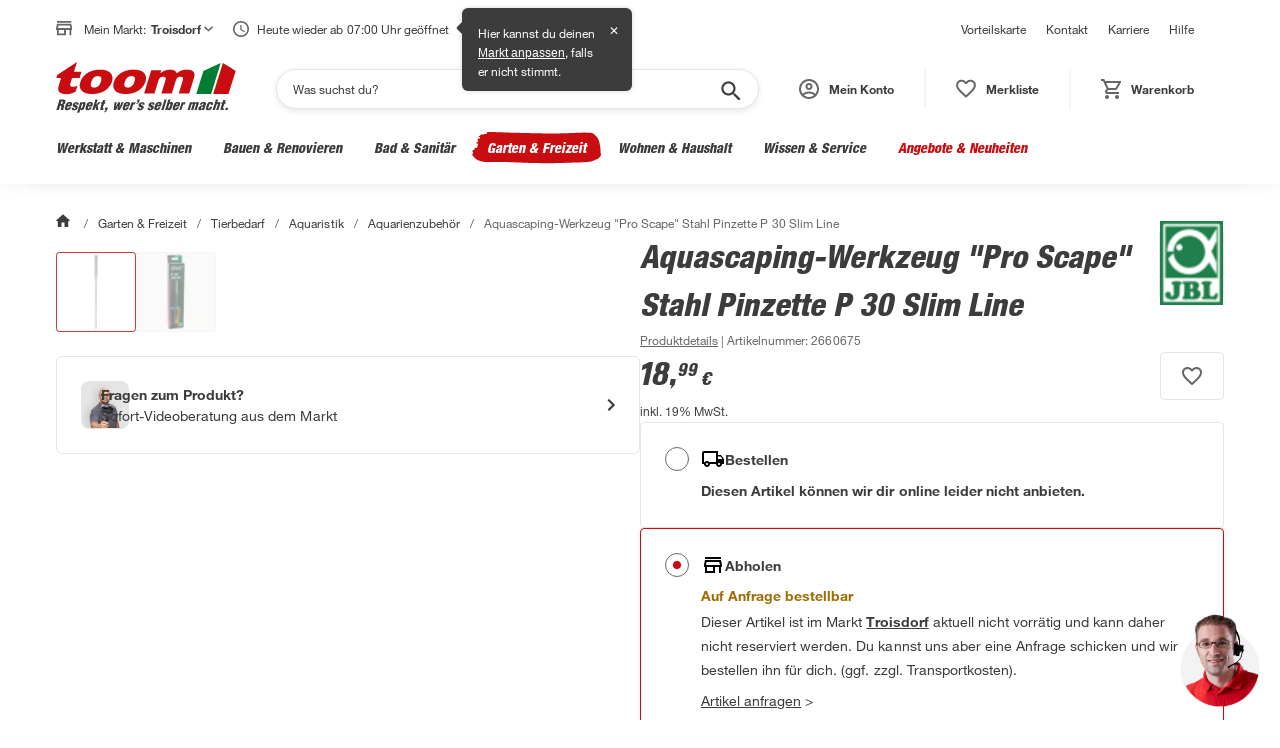

--- FILE ---
content_type: text/html; charset=utf-8
request_url: https://toom.de/p/aquascaping-werkzeug-pro-scape-stahl-pinzette-p-30-slim-line/2660675
body_size: 65737
content:

    <!DOCTYPE html>
    <html lang="de" >
      <head>
        <meta charset="UTF-8">
        <meta property="product:price:currency" content="EUR"/>
        <meta data-react-helmet="true" name="viewport" content="width=device-width, initial-scale=1, maximum-scale=5.0, minimum-scale=1.0"/><meta data-react-helmet="true" name="title" content="Aquascaping-Werkzeug &quot;Pro Scape&quot; Stahl Pinzette P 30 Slim Line"/><meta data-react-helmet="true" name="description" content="Aquascaping-Werkzeug "Pro Scape" Stahl Pinzette P 30 Slim Line: Ideal für Arbeiten im Aquarium, Für Süß- und Salzwasser geeignet und Hohe Präzision, sehr effektiv."/><meta data-react-helmet="true" name="keywords" content="Aquascaping-Werkzeug &quot;Pro Scape&quot; Stahl Pinzette P 30 Slim Line"/><meta data-react-helmet="true" property="product:price:amount" content="18.99"/><meta data-react-helmet="true" property="og:type" content="og:product"/><meta data-react-helmet="true" property="og:title" content="Aquascaping-Werkzeug &quot;Pro Scape&quot; Stahl Pinzette P 30 Slim Line"/><meta data-react-helmet="true" property="og:image" content="https://static.toom.de/produkte/bilder/2660675/aquascaping-werkzeug-pro-scape-stahl-2660675-1.png"/><meta data-react-helmet="true" property="og:description" content="Dieses Werkzeug von JBL aus der Serie &quot;Pro Scape&quot; ist optimal zum Aquascaping in Süß- und Salzwasseraquarien geeignet."/><meta data-react-helmet="true" property="og:url" content="https://toom.de/p/aquascaping-werkzeug-pro-scape-stahl-pinzette-p-30-slim-line/2660675"/>
        <title data-react-helmet="true">JBL Aquascaping-Werkzeug "Pro Scape" Stahl Pinzette P 30 Slim Line | toom Baumarkt</title>
        <link rel="preconnect" href="https://static.toom.de">

        <link rel="shortcut icon" href="/favicon.ico" type="image/ico" />
        <link rel="icon" href="/favicon.ico" type="image/ico" />

        <link data-react-helmet="true" rel="canonical" href="https://toom.de/p/aquascaping-werkzeug-pro-scape-stahl-pinzette-p-30-slim-line/2660675"/>

        
    <script crossorigin src="https://static.toom.de/ui/scripts/react@18.3.1/umd/react.production.min.js"></script>
    <script crossorigin src="https://static.toom.de/ui/scripts/react-dom@18.3.1/umd/react-dom.production.min.js"></script>
    <script crossorigin src="https://static.toom.de/ui/scripts/@emotion/react@11.11.4/dist/emotion-react.umd.min.js"></script>
    <script crossorigin src="https://static.toom.de/ui/scripts/@emotion/styled@11.11.5/dist/emotion-styled.umd.min.js"></script>
    <script>
      window.react = window.React;
      window['react-dom'] = window.ReactDOM;
      window['@emotion/react'] = window.emotionReact;
      window['@emotion/styled'] = window.emotionStyled;
    </script>
  

        <script src="https://static.toom.de/pdp/4.18.5/pdp.browser.js" defer></script>
        <style data-emotion="css "></style>
      </head>
      <body >
        <div id="root" data-props="%7B%22header%22%3A%7B%22header%22%3A%5B%7B%22title%22%3A%22Vorteilskarte%22%2C%22link%22%3A%7B%22href%22%3A%22%2Fservice%2Fvorteilskarte%2F%22%2C%22text%22%3A%22Vorteilskarte%22%7D%7D%2C%7B%22title%22%3A%22Kontakt%22%2C%22link%22%3A%7B%22href%22%3A%22%2Fkontakt%2F%22%2C%22text%22%3A%22Kontakt%22%7D%7D%2C%7B%22title%22%3A%22Karriere%22%2C%22link%22%3A%7B%22href%22%3A%22https%3A%2F%2Fkarriere.toom.de%2F%3Futm_source%3Dtoomdeheader%26utm_medium%3Dcpc%22%2C%22text%22%3A%22Karriere%22%7D%7D%2C%7B%22title%22%3A%22Hilfe%22%2C%22link%22%3A%7B%22href%22%3A%22%2Fhilfe%2F%22%2C%22text%22%3A%22Hilfe%22%7D%7D%5D%2C%22navigation%22%3A%7B%22category%22%3A%5B%7B%22id%22%3A%221-10-00-00-00%22%2C%22image-url%22%3A%22https%3A%2F%2Fstatic.toom.de%2Fimg%2Fnavigation%2Fwerkstatt-maschinen.jpg%22%2C%22link%22%3A%7B%22href%22%3A%22%2Fwerkstatt-maschinen%2F%22%2C%22text%22%3A%22Werkstatt%20%26%20Maschinen%22%7D%2C%22subCategories%22%3A%5B%7B%22id%22%3A%221-10-06-00-00%22%2C%22image-url%22%3A%22https%3A%2F%2Fstatic.toom.de%2Fimg%2Fnavigation%2Fmesswerkzeuge.jpg%22%2C%22link%22%3A%7B%22href%22%3A%22%2Fc%2Fwerkstatt-maschinen%2Fmesswerkzeuge%22%2C%22text%22%3A%22Messwerkzeuge%22%7D%2C%22subCategories%22%3A%5B%7B%22id%22%3A%221-10-06-02-00%22%2C%22image-url%22%3A%22https%3A%2F%2Fstatic.toom.de%2Fui%2Flatest%2Fassets%2Fimg%2Ffallback_icon_96x96.png%22%2C%22link%22%3A%7B%22href%22%3A%22%2Fc%2Fwerkstatt-maschinen%2Fmesswerkzeuge%2Frichtlatten%22%2C%22text%22%3A%22Richtlatten%22%7D%7D%2C%7B%22id%22%3A%221-10-06-13-00%22%2C%22image-url%22%3A%22https%3A%2F%2Fstatic.toom.de%2Fui%2Flatest%2Fassets%2Fimg%2Ffallback_icon_96x96.png%22%2C%22link%22%3A%7B%22href%22%3A%22%2Fc%2Fwerkstatt-maschinen%2Fmesswerkzeuge%2Fwasserwaagen%22%2C%22text%22%3A%22Wasserwaagen%22%7D%7D%2C%7B%22id%22%3A%221-10-06-15-00%22%2C%22image-url%22%3A%22https%3A%2F%2Fstatic.toom.de%2Fui%2Flatest%2Fassets%2Fimg%2Ffallback_icon_96x96.png%22%2C%22link%22%3A%7B%22href%22%3A%22%2Fc%2Fwerkstatt-maschinen%2Fmesswerkzeuge%2Fbohrschablonen%22%2C%22text%22%3A%22Bohrschablonen%22%7D%7D%2C%7B%22id%22%3A%221-10-06-16-00%22%2C%22image-url%22%3A%22https%3A%2F%2Fstatic.toom.de%2Fui%2Flatest%2Fassets%2Fimg%2Ffallback_icon_96x96.png%22%2C%22link%22%3A%7B%22href%22%3A%22%2Fc%2Fwerkstatt-maschinen%2Fmesswerkzeuge%2Felektromessgeraete%22%2C%22text%22%3A%22Elektromessger%C3%A4te%22%7D%7D%2C%7B%22id%22%3A%221-10-06-10-00%22%2C%22image-url%22%3A%22https%3A%2F%2Fstatic.toom.de%2Fui%2Flatest%2Fassets%2Fimg%2Ffallback_icon_96x96.png%22%2C%22link%22%3A%7B%22href%22%3A%22%2Fc%2Fwerkstatt-maschinen%2Fmesswerkzeuge%2Flasermessgeraete%22%2C%22text%22%3A%22Lasermessger%C3%A4te%22%7D%7D%2C%7B%22id%22%3A%221-10-06-17-00%22%2C%22image-url%22%3A%22https%3A%2F%2Fstatic.toom.de%2Fui%2Flatest%2Fassets%2Fimg%2Ffallback_icon_96x96.png%22%2C%22link%22%3A%7B%22href%22%3A%22%2Fc%2Fwerkstatt-maschinen%2Fmesswerkzeuge%2Fenergiekostenmessgeraete%22%2C%22text%22%3A%22Energiekostenmessger%C3%A4te%22%7D%7D%2C%7B%22id%22%3A%221-10-06-18-00%22%2C%22image-url%22%3A%22https%3A%2F%2Fstatic.toom.de%2Fui%2Flatest%2Fassets%2Fimg%2Ffallback_icon_96x96.png%22%2C%22link%22%3A%7B%22href%22%3A%22%2Fc%2Fwerkstatt-maschinen%2Fmesswerkzeuge%2Ffeuchtigkeitsmessgeraete%22%2C%22text%22%3A%22Feuchtigkeitsmessger%C3%A4te%22%7D%7D%2C%7B%22id%22%3A%221-10-06-19-00%22%2C%22image-url%22%3A%22https%3A%2F%2Fstatic.toom.de%2Fui%2Flatest%2Fassets%2Fimg%2Ffallback_icon_96x96.png%22%2C%22link%22%3A%7B%22href%22%3A%22%2Fc%2Fwerkstatt-maschinen%2Fmesswerkzeuge%2Fgehrungsladen-schneidladen%22%2C%22text%22%3A%22Gehrungsladen%20%26%20Schneidladen%22%7D%7D%2C%7B%22id%22%3A%221-10-06-20-00%22%2C%22image-url%22%3A%22https%3A%2F%2Fstatic.toom.de%2Fui%2Flatest%2Fassets%2Fimg%2Ffallback_icon_96x96.png%22%2C%22link%22%3A%7B%22href%22%3A%22%2Fc%2Fwerkstatt-maschinen%2Fmesswerkzeuge%2Flehren%22%2C%22text%22%3A%22Lehren%22%7D%7D%2C%7B%22id%22%3A%221-10-06-21-00%22%2C%22image-url%22%3A%22https%3A%2F%2Fstatic.toom.de%2Fui%2Flatest%2Fassets%2Fimg%2Ffallback_icon_96x96.png%22%2C%22link%22%3A%7B%22href%22%3A%22%2Fc%2Fwerkstatt-maschinen%2Fmesswerkzeuge%2Fleitungssucher-ortungsgeraete%22%2C%22text%22%3A%22Leitungssucher%20%26%20Ortungsger%C3%A4te%22%7D%7D%2C%7B%22id%22%3A%221-10-06-22-00%22%2C%22image-url%22%3A%22https%3A%2F%2Fstatic.toom.de%2Fui%2Flatest%2Fassets%2Fimg%2Ffallback_icon_96x96.png%22%2C%22link%22%3A%7B%22href%22%3A%22%2Fc%2Fwerkstatt-maschinen%2Fmesswerkzeuge%2Fmessschieber%22%2C%22text%22%3A%22Messschieber%22%7D%7D%2C%7B%22id%22%3A%221-10-06-23-00%22%2C%22image-url%22%3A%22https%3A%2F%2Fstatic.toom.de%2Fui%2Flatest%2Fassets%2Fimg%2Ffallback_icon_96x96.png%22%2C%22link%22%3A%7B%22href%22%3A%22%2Fc%2Fwerkstatt-maschinen%2Fmesswerkzeuge%2Fnivelliergeraete%22%2C%22text%22%3A%22Nivellierger%C3%A4te%22%7D%7D%2C%7B%22id%22%3A%221-10-06-24-00%22%2C%22image-url%22%3A%22https%3A%2F%2Fstatic.toom.de%2Fui%2Flatest%2Fassets%2Fimg%2Ffallback_icon_96x96.png%22%2C%22link%22%3A%7B%22href%22%3A%22%2Fc%2Fwerkstatt-maschinen%2Fmesswerkzeuge%2Fstahlmassstab%22%2C%22text%22%3A%22Stahlma%C3%9Fstab%22%7D%7D%2C%7B%22id%22%3A%221-10-06-25-00%22%2C%22image-url%22%3A%22https%3A%2F%2Fstatic.toom.de%2Fui%2Flatest%2Fassets%2Fimg%2Ffallback_icon_96x96.png%22%2C%22link%22%3A%7B%22href%22%3A%22%2Fc%2Fwerkstatt-maschinen%2Fmesswerkzeuge%2Fwaermebildkameras%22%2C%22text%22%3A%22W%C3%A4rmebildkameras%22%7D%7D%2C%7B%22id%22%3A%221-10-06-26-00%22%2C%22image-url%22%3A%22https%3A%2F%2Fstatic.toom.de%2Fui%2Flatest%2Fassets%2Fimg%2Ffallback_icon_96x96.png%22%2C%22link%22%3A%7B%22href%22%3A%22%2Fc%2Fwerkstatt-maschinen%2Fmesswerkzeuge%2Fwinkelmesser-schmiegen%22%2C%22text%22%3A%22Winkelmesser%20%26%20Schmiegen%22%7D%7D%2C%7B%22id%22%3A%221-10-06-27-00%22%2C%22image-url%22%3A%22https%3A%2F%2Fstatic.toom.de%2Fui%2Flatest%2Fassets%2Fimg%2Ffallback_icon_96x96.png%22%2C%22link%22%3A%7B%22href%22%3A%22%2Fc%2Fwerkstatt-maschinen%2Fmesswerkzeuge%2Fzollstoecke%22%2C%22text%22%3A%22Zollst%C3%B6cke%22%7D%7D%2C%7B%22id%22%3A%221-10-06-28-00%22%2C%22image-url%22%3A%22https%3A%2F%2Fstatic.toom.de%2Fui%2Flatest%2Fassets%2Fimg%2Ffallback_icon_96x96.png%22%2C%22link%22%3A%7B%22href%22%3A%22%2Fc%2Fwerkstatt-maschinen%2Fmesswerkzeuge%2Fmassbaender%22%2C%22text%22%3A%22Ma%C3%9Fb%C3%A4nder%22%7D%7D%5D%7D%2C%7B%22id%22%3A%221-10-08-00-00%22%2C%22image-url%22%3A%22https%3A%2F%2Fstatic.toom.de%2Fimg%2Fnavigation%2Fhandwerkzeuge.jpg%22%2C%22link%22%3A%7B%22href%22%3A%22%2Fc%2Fwerkstatt-maschinen%2Fhandwerkzeuge%22%2C%22text%22%3A%22Handwerkzeuge%22%7D%2C%22subCategories%22%3A%5B%7B%22id%22%3A%221-10-08-01-00%22%2C%22image-url%22%3A%22https%3A%2F%2Fstatic.toom.de%2Fui%2Flatest%2Fassets%2Fimg%2Ffallback_icon_96x96.png%22%2C%22link%22%3A%7B%22href%22%3A%22%2Fc%2Fwerkstatt-maschinen%2Fhandwerkzeuge%2Faexte-beile-spaltkeile%22%2C%22text%22%3A%22%C3%84xte%2C%20Beile%20%26%20Spaltkeile%22%7D%7D%2C%7B%22id%22%3A%221-10-08-02-00%22%2C%22image-url%22%3A%22https%3A%2F%2Fstatic.toom.de%2Fui%2Flatest%2Fassets%2Fimg%2Ffallback_icon_96x96.png%22%2C%22link%22%3A%7B%22href%22%3A%22%2Fc%2Fwerkstatt-maschinen%2Fhandwerkzeuge%2Fbrecheisen-nageleisen%22%2C%22text%22%3A%22Brecheisen%20%26%20Nageleisen%22%7D%7D%2C%7B%22id%22%3A%221-10-08-03-00%22%2C%22image-url%22%3A%22https%3A%2F%2Fstatic.toom.de%2Fui%2Flatest%2Fassets%2Fimg%2Ffallback_icon_96x96.png%22%2C%22link%22%3A%7B%22href%22%3A%22%2Fc%2Fwerkstatt-maschinen%2Fhandwerkzeuge%2Fdrahtbuersten%22%2C%22text%22%3A%22Drahtb%C3%BCrsten%22%7D%7D%2C%7B%22id%22%3A%221-10-08-04-00%22%2C%22image-url%22%3A%22https%3A%2F%2Fstatic.toom.de%2Fui%2Flatest%2Fassets%2Fimg%2Ffallback_icon_96x96.png%22%2C%22link%22%3A%7B%22href%22%3A%22%2Fc%2Fwerkstatt-maschinen%2Fhandwerkzeuge%2Ffeilen-raspeln%22%2C%22text%22%3A%22Feilen%20%26%20Raspeln%22%7D%7D%2C%7B%22id%22%3A%221-10-08-05-00%22%2C%22image-url%22%3A%22https%3A%2F%2Fstatic.toom.de%2Fui%2Flatest%2Fassets%2Fimg%2Ffallback_icon_96x96.png%22%2C%22link%22%3A%7B%22href%22%3A%22%2Fc%2Fwerkstatt-maschinen%2Fhandwerkzeuge%2Fhaemmer%22%2C%22text%22%3A%22H%C3%A4mmer%22%7D%7D%2C%7B%22id%22%3A%221-10-08-06-00%22%2C%22image-url%22%3A%22https%3A%2F%2Fstatic.toom.de%2Fui%2Flatest%2Fassets%2Fimg%2Ffallback_icon_96x96.png%22%2C%22link%22%3A%7B%22href%22%3A%22%2Fc%2Fwerkstatt-maschinen%2Fhandwerkzeuge%2Fhandsaegen-saegeblaetter%22%2C%22text%22%3A%22Hands%C3%A4gen%20%26%20S%C3%A4gebl%C3%A4tter%22%7D%7D%2C%7B%22id%22%3A%221-10-08-07-00%22%2C%22image-url%22%3A%22https%3A%2F%2Fstatic.toom.de%2Fui%2Flatest%2Fassets%2Fimg%2Ffallback_icon_96x96.png%22%2C%22link%22%3A%7B%22href%22%3A%22%2Fc%2Fwerkstatt-maschinen%2Fhandwerkzeuge%2Fhobel-beitel%22%2C%22text%22%3A%22Hobel%20%26%20Beitel%22%7D%7D%2C%7B%22id%22%3A%221-10-08-08-00%22%2C%22image-url%22%3A%22https%3A%2F%2Fstatic.toom.de%2Fui%2Flatest%2Fassets%2Fimg%2Ffallback_icon_96x96.png%22%2C%22link%22%3A%7B%22href%22%3A%22%2Fc%2Fwerkstatt-maschinen%2Fhandwerkzeuge%2Fkartuschenpressen-schaumpistolen%22%2C%22text%22%3A%22Kartuschenpressen%20%26%20Schaumpistolen%22%7D%7D%2C%7B%22id%22%3A%221-10-08-09-00%22%2C%22image-url%22%3A%22https%3A%2F%2Fstatic.toom.de%2Fui%2Flatest%2Fassets%2Fimg%2Ffallback_icon_96x96.png%22%2C%22link%22%3A%7B%22href%22%3A%22%2Fc%2Fwerkstatt-maschinen%2Fhandwerkzeuge%2Fmaurerwerkzeuge-fliesenwerkzeuge%22%2C%22text%22%3A%22Maurerwerkzeuge%20%26%20Fliesenwerkzeuge%22%7D%7D%2C%7B%22id%22%3A%221-10-08-10-00%22%2C%22image-url%22%3A%22https%3A%2F%2Fstatic.toom.de%2Fui%2Flatest%2Fassets%2Fimg%2Ffallback_icon_96x96.png%22%2C%22link%22%3A%7B%22href%22%3A%22%2Fc%2Fwerkstatt-maschinen%2Fhandwerkzeuge%2Fmeissel%22%2C%22text%22%3A%22Mei%C3%9Fel%22%7D%7D%2C%7B%22id%22%3A%221-10-08-11-00%22%2C%22image-url%22%3A%22https%3A%2F%2Fstatic.toom.de%2Fui%2Flatest%2Fassets%2Fimg%2Ffallback_icon_96x96.png%22%2C%22link%22%3A%7B%22href%22%3A%22%2Fc%2Fwerkstatt-maschinen%2Fhandwerkzeuge%2Fmesser-scheren%22%2C%22text%22%3A%22Messer%20%26%20Scheren%22%7D%7D%2C%7B%22id%22%3A%221-10-08-13-00%22%2C%22image-url%22%3A%22https%3A%2F%2Fstatic.toom.de%2Fui%2Flatest%2Fassets%2Fimg%2Ffallback_icon_96x96.png%22%2C%22link%22%3A%7B%22href%22%3A%22%2Fc%2Fwerkstatt-maschinen%2Fhandwerkzeuge%2Fnietwerkzeuge%22%2C%22text%22%3A%22Nietwerkzeuge%22%7D%7D%2C%7B%22id%22%3A%221-10-08-14-00%22%2C%22image-url%22%3A%22https%3A%2F%2Fstatic.toom.de%2Fui%2Flatest%2Fassets%2Fimg%2Ffallback_icon_96x96.png%22%2C%22link%22%3A%7B%22href%22%3A%22%2Fc%2Fwerkstatt-maschinen%2Fhandwerkzeuge%2Fsanitaerwerkzeuge%22%2C%22text%22%3A%22Sanit%C3%A4rwerkzeuge%22%7D%7D%2C%7B%22id%22%3A%221-10-08-15-00%22%2C%22image-url%22%3A%22https%3A%2F%2Fstatic.toom.de%2Fui%2Flatest%2Fassets%2Fimg%2Ffallback_icon_96x96.png%22%2C%22link%22%3A%7B%22href%22%3A%22%2Fc%2Fwerkstatt-maschinen%2Fhandwerkzeuge%2Fschraubendreher-schraubenschluessel%22%2C%22text%22%3A%22Schraubendreher%20%26%20Schraubenschl%C3%BCssel%22%7D%7D%2C%7B%22id%22%3A%221-10-08-16-00%22%2C%22image-url%22%3A%22https%3A%2F%2Fstatic.toom.de%2Fui%2Flatest%2Fassets%2Fimg%2Ffallback_icon_96x96.png%22%2C%22link%22%3A%7B%22href%22%3A%22%2Fc%2Fwerkstatt-maschinen%2Fhandwerkzeuge%2Fspannwerkzeuge%22%2C%22text%22%3A%22Spannwerkzeuge%22%7D%7D%2C%7B%22id%22%3A%221-10-08-17-00%22%2C%22image-url%22%3A%22https%3A%2F%2Fstatic.toom.de%2Fui%2Flatest%2Fassets%2Fimg%2Ffallback_icon_96x96.png%22%2C%22link%22%3A%7B%22href%22%3A%22%2Fc%2Fwerkstatt-maschinen%2Fhandwerkzeuge%2Fwerkzeugsets-werkzeugkoffer%22%2C%22text%22%3A%22Werkzeugsets%20%26%20Werkzeugkoffer%22%7D%7D%2C%7B%22id%22%3A%221-10-08-18-00%22%2C%22image-url%22%3A%22https%3A%2F%2Fstatic.toom.de%2Fui%2Flatest%2Fassets%2Fimg%2Ffallback_icon_96x96.png%22%2C%22link%22%3A%7B%22href%22%3A%22%2Fc%2Fwerkstatt-maschinen%2Fhandwerkzeuge%2Fzangen%22%2C%22text%22%3A%22Zangen%22%7D%7D%5D%7D%2C%7B%22id%22%3A%221-10-07-00-00%22%2C%22image-url%22%3A%22https%3A%2F%2Fstatic.toom.de%2Fimg%2Fnavigation%2Freinigungsmaschinen.jpg%22%2C%22link%22%3A%7B%22href%22%3A%22%2Fc%2Fwerkstatt-maschinen%2Freinigungsmaschinen%22%2C%22text%22%3A%22Reinigungsmaschinen%22%7D%2C%22subCategories%22%3A%5B%7B%22id%22%3A%221-10-07-01-00%22%2C%22image-url%22%3A%22https%3A%2F%2Fstatic.toom.de%2Fui%2Flatest%2Fassets%2Fimg%2Ffallback_icon_96x96.png%22%2C%22link%22%3A%7B%22href%22%3A%22%2Fc%2Fwerkstatt-maschinen%2Freinigungsmaschinen%2Fhochdruckreiniger%22%2C%22text%22%3A%22Hochdruckreiniger%22%7D%7D%2C%7B%22id%22%3A%221-10-07-02-00%22%2C%22image-url%22%3A%22https%3A%2F%2Fstatic.toom.de%2Fui%2Flatest%2Fassets%2Fimg%2Ffallback_icon_96x96.png%22%2C%22link%22%3A%7B%22href%22%3A%22%2Fc%2Fwerkstatt-maschinen%2Freinigungsmaschinen%2Fkehrmaschinen%22%2C%22text%22%3A%22Kehrmaschinen%22%7D%7D%2C%7B%22id%22%3A%221-10-07-04-00%22%2C%22image-url%22%3A%22https%3A%2F%2Fstatic.toom.de%2Fui%2Flatest%2Fassets%2Fimg%2Ffallback_icon_96x96.png%22%2C%22link%22%3A%7B%22href%22%3A%22%2Fc%2Fwerkstatt-maschinen%2Freinigungsmaschinen%2Fzubehoer-fuer-reinigungsmaschinen%22%2C%22text%22%3A%22Zubeh%C3%B6r%20f%C3%BCr%20Reinigungsmaschinen%22%7D%7D%2C%7B%22id%22%3A%221-10-07-05-00%22%2C%22image-url%22%3A%22https%3A%2F%2Fstatic.toom.de%2Fui%2Flatest%2Fassets%2Fimg%2Ffallback_icon_96x96.png%22%2C%22link%22%3A%7B%22href%22%3A%22%2Fc%2Fwerkstatt-maschinen%2Freinigungsmaschinen%2Fnasssauger-trockensauger%22%2C%22text%22%3A%22Nasssauger%20%26%20Trockensauger%22%7D%7D%5D%7D%2C%7B%22id%22%3A%221-10-01-00-00%22%2C%22image-url%22%3A%22https%3A%2F%2Fstatic.toom.de%2Fimg%2Fnavigation%2Feisenwaren-beschlaege.jpg%22%2C%22link%22%3A%7B%22href%22%3A%22%2Fc%2Fwerkstatt-maschinen%2Feisenwaren-beschlaege%22%2C%22text%22%3A%22Eisenwaren%20%26%20Beschl%C3%A4ge%22%7D%2C%22subCategories%22%3A%5B%7B%22id%22%3A%221-10-01-01-00%22%2C%22image-url%22%3A%22https%3A%2F%2Fstatic.toom.de%2Fui%2Flatest%2Fassets%2Fimg%2Ffallback_icon_96x96.png%22%2C%22link%22%3A%7B%22href%22%3A%22%2Fc%2Fwerkstatt-maschinen%2Feisenwaren-beschlaege%2Fnaegel-stifte-haken%22%2C%22text%22%3A%22N%C3%A4gel%2C%20Stifte%20%26%20Haken%22%7D%7D%2C%7B%22id%22%3A%221-10-01-02-00%22%2C%22image-url%22%3A%22https%3A%2F%2Fstatic.toom.de%2Fui%2Flatest%2Fassets%2Fimg%2Ffallback_icon_96x96.png%22%2C%22link%22%3A%7B%22href%22%3A%22%2Fc%2Fwerkstatt-maschinen%2Feisenwaren-beschlaege%2Fketten-seile-draehte%22%2C%22text%22%3A%22Ketten%2C%20Seile%20%26%20Dr%C3%A4hte%22%7D%7D%2C%7B%22id%22%3A%221-10-01-03-00%22%2C%22image-url%22%3A%22https%3A%2F%2Fstatic.toom.de%2Fui%2Flatest%2Fassets%2Fimg%2Ffallback_icon_96x96.png%22%2C%22link%22%3A%7B%22href%22%3A%22%2Fc%2Fwerkstatt-maschinen%2Feisenwaren-beschlaege%2Frollen-raeder%22%2C%22text%22%3A%22Rollen%20%26%20R%C3%A4der%22%7D%7D%2C%7B%22id%22%3A%221-10-01-04-00%22%2C%22image-url%22%3A%22https%3A%2F%2Fstatic.toom.de%2Fui%2Flatest%2Fassets%2Fimg%2Ffallback_icon_96x96.png%22%2C%22link%22%3A%7B%22href%22%3A%22%2Fc%2Fwerkstatt-maschinen%2Feisenwaren-beschlaege%2Fschrauben%22%2C%22text%22%3A%22Schrauben%22%7D%7D%2C%7B%22id%22%3A%221-10-01-05-00%22%2C%22image-url%22%3A%22https%3A%2F%2Fstatic.toom.de%2Fui%2Flatest%2Fassets%2Fimg%2Ffallback_icon_96x96.png%22%2C%22link%22%3A%7B%22href%22%3A%22%2Fc%2Fwerkstatt-maschinen%2Feisenwaren-beschlaege%2Fmuttern%22%2C%22text%22%3A%22Muttern%22%7D%7D%2C%7B%22id%22%3A%221-10-01-06-00%22%2C%22image-url%22%3A%22https%3A%2F%2Fstatic.toom.de%2Fui%2Flatest%2Fassets%2Fimg%2Ffallback_icon_96x96.png%22%2C%22link%22%3A%7B%22href%22%3A%22%2Fc%2Fwerkstatt-maschinen%2Feisenwaren-beschlaege%2Fduebel%22%2C%22text%22%3A%22D%C3%BCbel%22%7D%7D%2C%7B%22id%22%3A%221-10-01-07-00%22%2C%22image-url%22%3A%22https%3A%2F%2Fstatic.toom.de%2Fui%2Flatest%2Fassets%2Fimg%2Ffallback_icon_96x96.png%22%2C%22link%22%3A%7B%22href%22%3A%22%2Fc%2Fwerkstatt-maschinen%2Feisenwaren-beschlaege%2Frohre%22%2C%22text%22%3A%22Rohre%22%7D%7D%2C%7B%22id%22%3A%221-10-01-08-00%22%2C%22image-url%22%3A%22https%3A%2F%2Fstatic.toom.de%2Fui%2Flatest%2Fassets%2Fimg%2Ffallback_icon_96x96.png%22%2C%22link%22%3A%7B%22href%22%3A%22%2Fc%2Fwerkstatt-maschinen%2Feisenwaren-beschlaege%2Fbleche%22%2C%22text%22%3A%22Bleche%22%7D%7D%2C%7B%22id%22%3A%221-10-01-09-00%22%2C%22image-url%22%3A%22https%3A%2F%2Fstatic.toom.de%2Fui%2Flatest%2Fassets%2Fimg%2Ffallback_icon_96x96.png%22%2C%22link%22%3A%7B%22href%22%3A%22%2Fc%2Fwerkstatt-maschinen%2Feisenwaren-beschlaege%2Fprofile%22%2C%22text%22%3A%22Profile%22%7D%7D%2C%7B%22id%22%3A%221-10-01-10-00%22%2C%22image-url%22%3A%22https%3A%2F%2Fstatic.toom.de%2Fui%2Flatest%2Fassets%2Fimg%2Ffallback_icon_96x96.png%22%2C%22link%22%3A%7B%22href%22%3A%22%2Fc%2Fwerkstatt-maschinen%2Feisenwaren-beschlaege%2Fholzverbinder-baubeschlaege%22%2C%22text%22%3A%22Holzverbinder%20%26%20Baubeschl%C3%A4ge%22%7D%7D%2C%7B%22id%22%3A%221-10-01-11-00%22%2C%22image-url%22%3A%22https%3A%2F%2Fstatic.toom.de%2Fui%2Flatest%2Fassets%2Fimg%2Ffallback_icon_96x96.png%22%2C%22link%22%3A%7B%22href%22%3A%22%2Fc%2Fwerkstatt-maschinen%2Feisenwaren-beschlaege%2Fbriefkaesten-hausnummern%22%2C%22text%22%3A%22Briefk%C3%A4sten%20%26%20Hausnummern%22%7D%7D%5D%7D%2C%7B%22id%22%3A%221-10-02-00-00%22%2C%22image-url%22%3A%22https%3A%2F%2Fstatic.toom.de%2Fimg%2Fnavigation%2Fwerkstatteinrichtung.jpg%22%2C%22link%22%3A%7B%22href%22%3A%22%2Fc%2Fwerkstatt-maschinen%2Fwerkstatteinrichtung%22%2C%22text%22%3A%22Werkstatteinrichtung%22%7D%2C%22subCategories%22%3A%5B%7B%22id%22%3A%221-10-02-01-00%22%2C%22image-url%22%3A%22https%3A%2F%2Fstatic.toom.de%2Fui%2Flatest%2Fassets%2Fimg%2Ffallback_icon_96x96.png%22%2C%22link%22%3A%7B%22href%22%3A%22%2Fc%2Fwerkstatt-maschinen%2Fwerkstatteinrichtung%2Fwerkbaenke-tische%22%2C%22text%22%3A%22Werkb%C3%A4nke%20%26%20-tische%22%7D%7D%2C%7B%22id%22%3A%221-10-02-03-00%22%2C%22image-url%22%3A%22https%3A%2F%2Fstatic.toom.de%2Fui%2Flatest%2Fassets%2Fimg%2Ffallback_icon_96x96.png%22%2C%22link%22%3A%7B%22href%22%3A%22%2Fc%2Fwerkstatt-maschinen%2Fwerkstatteinrichtung%2Fwerkstattschraenke%22%2C%22text%22%3A%22Werkstattschr%C3%A4nke%22%7D%7D%2C%7B%22id%22%3A%221-10-02-02-00%22%2C%22image-url%22%3A%22https%3A%2F%2Fstatic.toom.de%2Fui%2Flatest%2Fassets%2Fimg%2Ffallback_icon_96x96.png%22%2C%22link%22%3A%7B%22href%22%3A%22%2Fc%2Fwerkstatt-maschinen%2Fwerkstatteinrichtung%2Fwerkstattwagen%22%2C%22text%22%3A%22Werkstattwagen%22%7D%7D%2C%7B%22id%22%3A%221-10-02-04-00%22%2C%22image-url%22%3A%22https%3A%2F%2Fstatic.toom.de%2Fui%2Flatest%2Fassets%2Fimg%2Ffallback_icon_96x96.png%22%2C%22link%22%3A%7B%22href%22%3A%22%2Fc%2Fwerkstatt-maschinen%2Fwerkstatteinrichtung%2Fwerkstattregale%22%2C%22text%22%3A%22Werkstattregale%22%7D%7D%2C%7B%22id%22%3A%221-10-02-05-00%22%2C%22image-url%22%3A%22https%3A%2F%2Fstatic.toom.de%2Fui%2Flatest%2Fassets%2Fimg%2Ffallback_icon_96x96.png%22%2C%22link%22%3A%7B%22href%22%3A%22%2Fc%2Fwerkstatt-maschinen%2Fwerkstatteinrichtung%2Fmoebelkarren-transportroller%22%2C%22text%22%3A%22M%C3%B6belkarren%20%26%20Transportroller%22%7D%7D%2C%7B%22id%22%3A%221-10-02-07-00%22%2C%22image-url%22%3A%22https%3A%2F%2Fstatic.toom.de%2Fui%2Flatest%2Fassets%2Fimg%2Ffallback_icon_96x96.png%22%2C%22link%22%3A%7B%22href%22%3A%22%2Fc%2Fwerkstatt-maschinen%2Fwerkstatteinrichtung%2Flochwandsysteme%22%2C%22text%22%3A%22Lochwandsysteme%22%7D%7D%2C%7B%22id%22%3A%221-10-02-06-00%22%2C%22image-url%22%3A%22https%3A%2F%2Fstatic.toom.de%2Fui%2Flatest%2Fassets%2Fimg%2Ffallback_icon_96x96.png%22%2C%22link%22%3A%7B%22href%22%3A%22%2Fc%2Fwerkstatt-maschinen%2Fwerkstatteinrichtung%2Farbeitsleuchten-baustrahler%22%2C%22text%22%3A%22Arbeitsleuchten%20%26%20Baustrahler%22%7D%7D%2C%7B%22id%22%3A%221-10-02-08-00%22%2C%22image-url%22%3A%22https%3A%2F%2Fstatic.toom.de%2Fui%2Flatest%2Fassets%2Fimg%2Ffallback_icon_96x96.png%22%2C%22link%22%3A%7B%22href%22%3A%22%2Fc%2Fwerkstatt-maschinen%2Fwerkstatteinrichtung%2Fsichtlagerkaesten%22%2C%22text%22%3A%22Sichtlagerk%C3%A4sten%22%7D%7D%5D%7D%2C%7B%22id%22%3A%221-10-03-00-00%22%2C%22image-url%22%3A%22https%3A%2F%2Fstatic.toom.de%2Fimg%2Fnavigation%2Felektrowerkzeuge.jpg%22%2C%22link%22%3A%7B%22href%22%3A%22%2Fc%2Fwerkstatt-maschinen%2Felektrowerkzeuge%22%2C%22text%22%3A%22Elektrowerkzeuge%22%7D%2C%22subCategories%22%3A%5B%7B%22id%22%3A%221-10-03-35-00%22%2C%22image-url%22%3A%22https%3A%2F%2Fstatic.toom.de%2Fui%2Flatest%2Fassets%2Fimg%2Ffallback_icon_96x96.png%22%2C%22link%22%3A%7B%22href%22%3A%22%2Fc%2Fwerkstatt-maschinen%2Felektrowerkzeuge%2Fmoertelruehrer-ruehrwerke%22%2C%22text%22%3A%22M%C3%B6rtelr%C3%BChrer%20%26%20R%C3%BChrwerke%22%7D%7D%2C%7B%22id%22%3A%221-10-03-32-00%22%2C%22image-url%22%3A%22https%3A%2F%2Fstatic.toom.de%2Fui%2Flatest%2Fassets%2Fimg%2Ffallback_icon_96x96.png%22%2C%22link%22%3A%7B%22href%22%3A%22%2Fc%2Fwerkstatt-maschinen%2Felektrowerkzeuge%2Ffliesenschneidmaschinen%22%2C%22text%22%3A%22Fliesenschneidmaschinen%22%7D%7D%2C%7B%22id%22%3A%221-10-03-33-00%22%2C%22image-url%22%3A%22https%3A%2F%2Fstatic.toom.de%2Fui%2Flatest%2Fassets%2Fimg%2Ffallback_icon_96x96.png%22%2C%22link%22%3A%7B%22href%22%3A%22%2Fc%2Fwerkstatt-maschinen%2Felektrowerkzeuge%2Fheissklebepistolen-heissklebestifte%22%2C%22text%22%3A%22Hei%C3%9Fklebepistolen%20%26%20Hei%C3%9Fklebestifte%22%7D%7D%2C%7B%22id%22%3A%221-10-03-20-00%22%2C%22image-url%22%3A%22https%3A%2F%2Fstatic.toom.de%2Fui%2Flatest%2Fassets%2Fimg%2Ffallback_icon_96x96.png%22%2C%22link%22%3A%7B%22href%22%3A%22%2Fc%2Fwerkstatt-maschinen%2Felektrowerkzeuge%2Fakkus-ladegeraete%22%2C%22text%22%3A%22Akkus%20%26%20Ladeger%C3%A4te%22%7D%7D%2C%7B%22id%22%3A%221-10-03-25-00%22%2C%22image-url%22%3A%22https%3A%2F%2Fstatic.toom.de%2Fui%2Flatest%2Fassets%2Fimg%2Ffallback_icon_96x96.png%22%2C%22link%22%3A%7B%22href%22%3A%22%2Fc%2Fwerkstatt-maschinen%2Felektrowerkzeuge%2Fbohrmaschinen-bohrschrauber%22%2C%22text%22%3A%22Bohrmaschinen%20%26%20Bohrschrauber%22%7D%7D%2C%7B%22id%22%3A%221-10-03-34-00%22%2C%22image-url%22%3A%22https%3A%2F%2Fstatic.toom.de%2Fui%2Flatest%2Fassets%2Fimg%2Ffallback_icon_96x96.png%22%2C%22link%22%3A%7B%22href%22%3A%22%2Fc%2Fwerkstatt-maschinen%2Felektrowerkzeuge%2Fsteinknacker-steintrennmaschinen%22%2C%22text%22%3A%22Steinknacker%20%26%20Steintrennmaschinen%22%7D%7D%2C%7B%22id%22%3A%221-10-03-22-00%22%2C%22image-url%22%3A%22https%3A%2F%2Fstatic.toom.de%2Fui%2Flatest%2Fassets%2Fimg%2Ffallback_icon_96x96.png%22%2C%22link%22%3A%7B%22href%22%3A%22%2Fc%2Fwerkstatt-maschinen%2Felektrowerkzeuge%2Fmaschinen-sets%22%2C%22text%22%3A%22Maschinen-Sets%22%7D%7D%2C%7B%22id%22%3A%221-10-03-28-00%22%2C%22image-url%22%3A%22https%3A%2F%2Fstatic.toom.de%2Fui%2Flatest%2Fassets%2Fimg%2Ffallback_icon_96x96.png%22%2C%22link%22%3A%7B%22href%22%3A%22%2Fc%2Fwerkstatt-maschinen%2Felektrowerkzeuge%2Fschleifmaschinen-trennmaschinen%22%2C%22text%22%3A%22Schleifmaschinen%20%26%20Trennmaschinen%22%7D%7D%2C%7B%22id%22%3A%221-10-03-29-00%22%2C%22image-url%22%3A%22https%3A%2F%2Fstatic.toom.de%2Fui%2Flatest%2Fassets%2Fimg%2Ffallback_icon_96x96.png%22%2C%22link%22%3A%7B%22href%22%3A%22%2Fc%2Fwerkstatt-maschinen%2Felektrowerkzeuge%2Fschweissgeraete-loetkolben%22%2C%22text%22%3A%22Schwei%C3%9Fger%C3%A4te%20%26%20L%C3%B6tkolben%22%7D%7D%2C%7B%22id%22%3A%221-10-03-30-00%22%2C%22image-url%22%3A%22https%3A%2F%2Fstatic.toom.de%2Fui%2Flatest%2Fassets%2Fimg%2Ffallback_icon_96x96.png%22%2C%22link%22%3A%7B%22href%22%3A%22%2Fc%2Fwerkstatt-maschinen%2Felektrowerkzeuge%2Fstromerzeuger%22%2C%22text%22%3A%22Stromerzeuger%22%7D%7D%2C%7B%22id%22%3A%221-10-03-31-00%22%2C%22image-url%22%3A%22https%3A%2F%2Fstatic.toom.de%2Fui%2Flatest%2Fassets%2Fimg%2Ffallback_icon_96x96.png%22%2C%22link%22%3A%7B%22href%22%3A%22%2Fc%2Fwerkstatt-maschinen%2Felektrowerkzeuge%2Ftacker-druckluftnagler%22%2C%22text%22%3A%22Tacker%20%26%20Druckluftnagler%22%7D%7D%2C%7B%22id%22%3A%221-10-03-03-00%22%2C%22image-url%22%3A%22https%3A%2F%2Fstatic.toom.de%2Fui%2Flatest%2Fassets%2Fimg%2Ffallback_icon_96x96.png%22%2C%22link%22%3A%7B%22href%22%3A%22%2Fc%2Fwerkstatt-maschinen%2Felektrowerkzeuge%2Fholzspalter%22%2C%22text%22%3A%22Holzspalter%22%7D%7D%2C%7B%22id%22%3A%221-10-03-04-00%22%2C%22image-url%22%3A%22https%3A%2F%2Fstatic.toom.de%2Fui%2Flatest%2Fassets%2Fimg%2Ffallback_icon_96x96.png%22%2C%22link%22%3A%7B%22href%22%3A%22%2Fc%2Fwerkstatt-maschinen%2Felektrowerkzeuge%2Fhobel-fraesen%22%2C%22text%22%3A%22Hobel%20%26%20Fr%C3%A4sen%22%7D%7D%2C%7B%22id%22%3A%221-10-03-06-00%22%2C%22image-url%22%3A%22https%3A%2F%2Fstatic.toom.de%2Fui%2Flatest%2Fassets%2Fimg%2Ffallback_icon_96x96.png%22%2C%22link%22%3A%7B%22href%22%3A%22%2Fc%2Fwerkstatt-maschinen%2Felektrowerkzeuge%2Fbetonmischer%22%2C%22text%22%3A%22Betonmischer%22%7D%7D%2C%7B%22id%22%3A%221-10-03-08-00%22%2C%22image-url%22%3A%22https%3A%2F%2Fstatic.toom.de%2Fui%2Flatest%2Fassets%2Fimg%2Ffallback_icon_96x96.png%22%2C%22link%22%3A%7B%22href%22%3A%22%2Fc%2Fwerkstatt-maschinen%2Felektrowerkzeuge%2Fsaegen%22%2C%22text%22%3A%22S%C3%A4gen%22%7D%7D%2C%7B%22id%22%3A%221-10-03-11-00%22%2C%22image-url%22%3A%22https%3A%2F%2Fstatic.toom.de%2Fui%2Flatest%2Fassets%2Fimg%2Ffallback_icon_96x96.png%22%2C%22link%22%3A%7B%22href%22%3A%22%2Fc%2Fwerkstatt-maschinen%2Felektrowerkzeuge%2Fkompressoren%22%2C%22text%22%3A%22Kompressoren%22%7D%7D%2C%7B%22id%22%3A%221-10-03-18-00%22%2C%22image-url%22%3A%22https%3A%2F%2Fstatic.toom.de%2Fui%2Flatest%2Fassets%2Fimg%2Ffallback_icon_96x96.png%22%2C%22link%22%3A%7B%22href%22%3A%22%2Fc%2Fwerkstatt-maschinen%2Felektrowerkzeuge%2Fheissluftgeraete%22%2C%22text%22%3A%22Hei%C3%9Fluftger%C3%A4te%22%7D%7D%5D%7D%5D%7D%2C%7B%22id%22%3A%221-20-00-00-00%22%2C%22image-url%22%3A%22https%3A%2F%2Fstatic.toom.de%2Fimg%2Fnavigation%2Fbauen-renovieren.jpg%22%2C%22link%22%3A%7B%22href%22%3A%22%2Fbauen-renovieren%2F%22%2C%22text%22%3A%22Bauen%20%26%20Renovieren%22%7D%2C%22subCategories%22%3A%5B%7B%22id%22%3A%221-20-13-00-00%22%2C%22image-url%22%3A%22https%3A%2F%2Fstatic.toom.de%2Fimg%2Fnavigation%2Fhaustechnik-sicherheit.jpg%22%2C%22link%22%3A%7B%22href%22%3A%22%2Fc%2Fbauen-renovieren%2Fhaustechnik-sicherheit%22%2C%22text%22%3A%22Haustechnik%20%26%20Sicherheit%22%7D%2C%22subCategories%22%3A%5B%7B%22id%22%3A%221-20-13-07-00%22%2C%22image-url%22%3A%22https%3A%2F%2Fstatic.toom.de%2Fui%2Flatest%2Fassets%2Fimg%2Ffallback_icon_96x96.png%22%2C%22link%22%3A%7B%22href%22%3A%22%2Fc%2Fbauen-renovieren%2Fhaustechnik-sicherheit%2Fbrandschutz%22%2C%22text%22%3A%22Brandschutz%22%7D%7D%2C%7B%22id%22%3A%221-20-13-01-00%22%2C%22image-url%22%3A%22https%3A%2F%2Fstatic.toom.de%2Fui%2Flatest%2Fassets%2Fimg%2Ffallback_icon_96x96.png%22%2C%22link%22%3A%7B%22href%22%3A%22%2Fc%2Fbauen-renovieren%2Fhaustechnik-sicherheit%2Fsicherheitstechnik%22%2C%22text%22%3A%22Sicherheitstechnik%22%7D%7D%2C%7B%22id%22%3A%221-20-13-03-00%22%2C%22image-url%22%3A%22https%3A%2F%2Fstatic.toom.de%2Fui%2Flatest%2Fassets%2Fimg%2Ffallback_icon_96x96.png%22%2C%22link%22%3A%7B%22href%22%3A%22%2Fc%2Fbauen-renovieren%2Fhaustechnik-sicherheit%2Fklingelanlagen%22%2C%22text%22%3A%22Klingelanlagen%22%7D%7D%2C%7B%22id%22%3A%221-20-13-04-00%22%2C%22image-url%22%3A%22https%3A%2F%2Fstatic.toom.de%2Fui%2Flatest%2Fassets%2Fimg%2Ffallback_icon_96x96.png%22%2C%22link%22%3A%7B%22href%22%3A%22%2Fc%2Fbauen-renovieren%2Fhaustechnik-sicherheit%2Ftresore-geldkassetten%22%2C%22text%22%3A%22Tresore%20%26%20Geldkassetten%22%7D%7D%2C%7B%22id%22%3A%221-20-13-05-00%22%2C%22image-url%22%3A%22https%3A%2F%2Fstatic.toom.de%2Fui%2Flatest%2Fassets%2Fimg%2Ffallback_icon_96x96.png%22%2C%22link%22%3A%7B%22href%22%3A%22%2Fc%2Fbauen-renovieren%2Fhaustechnik-sicherheit%2Ftelefon-internet%22%2C%22text%22%3A%22Telefon%20%26%20Internet%22%7D%7D%2C%7B%22id%22%3A%221-20-13-06-00%22%2C%22image-url%22%3A%22https%3A%2F%2Fstatic.toom.de%2Fui%2Flatest%2Fassets%2Fimg%2Ffallback_icon_96x96.png%22%2C%22link%22%3A%7B%22href%22%3A%22%2Fc%2Fbauen-renovieren%2Fhaustechnik-sicherheit%2Faudio-video%22%2C%22text%22%3A%22Audio%20%26%20Video%22%7D%7D%5D%7D%2C%7B%22id%22%3A%221-20-16-00-00%22%2C%22image-url%22%3A%22https%3A%2F%2Fstatic.toom.de%2Fimg%2Fnavigation%2Ffarben-lacke-holzschutz.jpg%22%2C%22link%22%3A%7B%22href%22%3A%22%2Fc%2Fbauen-renovieren%2Ffarben-lacke-holzschutz%22%2C%22text%22%3A%22Farben%2C%20Lacke%20%26%20Holzschutz%22%7D%2C%22subCategories%22%3A%5B%7B%22id%22%3A%221-20-16-01-00%22%2C%22image-url%22%3A%22https%3A%2F%2Fstatic.toom.de%2Fui%2Flatest%2Fassets%2Fimg%2Ffallback_icon_96x96.png%22%2C%22link%22%3A%7B%22href%22%3A%22%2Fc%2Fbauen-renovieren%2Ffarben-lacke-holzschutz%2Ffarben%22%2C%22text%22%3A%22Farben%22%7D%7D%2C%7B%22id%22%3A%221-20-16-02-00%22%2C%22image-url%22%3A%22https%3A%2F%2Fstatic.toom.de%2Fui%2Flatest%2Fassets%2Fimg%2Ffallback_icon_96x96.png%22%2C%22link%22%3A%7B%22href%22%3A%22%2Fc%2Fbauen-renovieren%2Ffarben-lacke-holzschutz%2Fholzschutz-holzpflege%22%2C%22text%22%3A%22Holzschutz%20%26%20Holzpflege%22%7D%7D%2C%7B%22id%22%3A%221-20-16-03-00%22%2C%22image-url%22%3A%22https%3A%2F%2Fstatic.toom.de%2Fui%2Flatest%2Fassets%2Fimg%2Ffallback_icon_96x96.png%22%2C%22link%22%3A%7B%22href%22%3A%22%2Fc%2Fbauen-renovieren%2Ffarben-lacke-holzschutz%2Flacke%22%2C%22text%22%3A%22Lacke%22%7D%7D%2C%7B%22id%22%3A%221-20-16-04-00%22%2C%22image-url%22%3A%22https%3A%2F%2Fstatic.toom.de%2Fui%2Flatest%2Fassets%2Fimg%2Ffallback_icon_96x96.png%22%2C%22link%22%3A%7B%22href%22%3A%22%2Fc%2Fbauen-renovieren%2Ffarben-lacke-holzschutz%2Fmalerbedarf%22%2C%22text%22%3A%22Malerbedarf%22%7D%7D%2C%7B%22id%22%3A%221-20-16-06-00%22%2C%22image-url%22%3A%22https%3A%2F%2Fstatic.toom.de%2Fui%2Flatest%2Fassets%2Fimg%2Ffallback_icon_96x96.png%22%2C%22link%22%3A%7B%22href%22%3A%22%2Fc%2Fbauen-renovieren%2Ffarben-lacke-holzschutz%2Finnenputze-streichputze%22%2C%22text%22%3A%22Innenputze%20%26%20Streichputze%22%7D%7D%5D%7D%2C%7B%22id%22%3A%221-20-18-00-00%22%2C%22image-url%22%3A%22https%3A%2F%2Fstatic.toom.de%2Fimg%2Fnavigation%2Fbodenbelaege.jpg%22%2C%22link%22%3A%7B%22href%22%3A%22%2Fc%2Fbauen-renovieren%2Fbodenbelaege%22%2C%22text%22%3A%22Bodenbel%C3%A4ge%22%7D%2C%22subCategories%22%3A%5B%7B%22id%22%3A%221-20-18-01-00%22%2C%22image-url%22%3A%22https%3A%2F%2Fstatic.toom.de%2Fui%2Flatest%2Fassets%2Fimg%2Ffallback_icon_96x96.png%22%2C%22link%22%3A%7B%22href%22%3A%22%2Fc%2Fbauen-renovieren%2Fbodenbelaege%2Fcv-boeden%22%2C%22text%22%3A%22CV-B%C3%B6den%22%7D%7D%2C%7B%22id%22%3A%221-20-18-04-00%22%2C%22image-url%22%3A%22https%3A%2F%2Fstatic.toom.de%2Fui%2Flatest%2Fassets%2Fimg%2Ffallback_icon_96x96.png%22%2C%22link%22%3A%7B%22href%22%3A%22%2Fc%2Fbauen-renovieren%2Fbodenbelaege%2Fkorkboeden%22%2C%22text%22%3A%22Korkb%C3%B6den%22%7D%7D%2C%7B%22id%22%3A%221-20-18-05-00%22%2C%22image-url%22%3A%22https%3A%2F%2Fstatic.toom.de%2Fui%2Flatest%2Fassets%2Fimg%2Ffallback_icon_96x96.png%22%2C%22link%22%3A%7B%22href%22%3A%22%2Fc%2Fbauen-renovieren%2Fbodenbelaege%2Flaminat%22%2C%22text%22%3A%22Laminat%22%7D%7D%2C%7B%22id%22%3A%221-20-18-06-00%22%2C%22image-url%22%3A%22https%3A%2F%2Fstatic.toom.de%2Fui%2Flatest%2Fassets%2Fimg%2Ffallback_icon_96x96.png%22%2C%22link%22%3A%7B%22href%22%3A%22%2Fc%2Fbauen-renovieren%2Fbodenbelaege%2Fleisten-profile%22%2C%22text%22%3A%22Leisten%20%26%20Profile%22%7D%7D%2C%7B%22id%22%3A%221-20-18-08-00%22%2C%22image-url%22%3A%22https%3A%2F%2Fstatic.toom.de%2Fui%2Flatest%2Fassets%2Fimg%2Ffallback_icon_96x96.png%22%2C%22link%22%3A%7B%22href%22%3A%22%2Fc%2Fbauen-renovieren%2Fbodenbelaege%2Fparkett%22%2C%22text%22%3A%22Parkett%22%7D%7D%2C%7B%22id%22%3A%221-20-18-09-00%22%2C%22image-url%22%3A%22https%3A%2F%2Fstatic.toom.de%2Fui%2Flatest%2Fassets%2Fimg%2Ffallback_icon_96x96.png%22%2C%22link%22%3A%7B%22href%22%3A%22%2Fc%2Fbauen-renovieren%2Fbodenbelaege%2Ftrittschalldaemmungen%22%2C%22text%22%3A%22Trittschalld%C3%A4mmungen%22%7D%7D%2C%7B%22id%22%3A%221-20-18-10-00%22%2C%22image-url%22%3A%22https%3A%2F%2Fstatic.toom.de%2Fui%2Flatest%2Fassets%2Fimg%2Ffallback_icon_96x96.png%22%2C%22link%22%3A%7B%22href%22%3A%22%2Fc%2Fbauen-renovieren%2Fbodenbelaege%2Fverlegewerkzeug%22%2C%22text%22%3A%22Verlegewerkzeug%22%7D%7D%2C%7B%22id%22%3A%221-20-18-13-00%22%2C%22image-url%22%3A%22https%3A%2F%2Fstatic.toom.de%2Fui%2Flatest%2Fassets%2Fimg%2Ffallback_icon_96x96.png%22%2C%22link%22%3A%7B%22href%22%3A%22%2Fc%2Fbauen-renovieren%2Fbodenbelaege%2Fvinylboeden-designboeden%22%2C%22text%22%3A%22Vinylb%C3%B6den%20%26%20Designb%C3%B6den%22%7D%7D%2C%7B%22id%22%3A%221-20-18-12-00%22%2C%22image-url%22%3A%22https%3A%2F%2Fstatic.toom.de%2Fui%2Flatest%2Fassets%2Fimg%2Ffallback_icon_96x96.png%22%2C%22link%22%3A%7B%22href%22%3A%22%2Fc%2Fbauen-renovieren%2Fbodenbelaege%2Finnenecken-aussenecken%22%2C%22text%22%3A%22Innenecken%20%26%20Au%C3%9Fenecken%22%7D%7D%5D%7D%2C%7B%22id%22%3A%221-20-17-00-00%22%2C%22image-url%22%3A%22https%3A%2F%2Fstatic.toom.de%2Fimg%2Fnavigation%2Ffenster-tueren-vordaecher.jpg%22%2C%22link%22%3A%7B%22href%22%3A%22%2Fc%2Fbauen-renovieren%2Ffenster-tueren-vordaecher%22%2C%22text%22%3A%22Fenster%2C%20T%C3%BCren%20%26%20Vord%C3%A4cher%22%7D%2C%22subCategories%22%3A%5B%7B%22id%22%3A%221-20-17-01-00%22%2C%22image-url%22%3A%22https%3A%2F%2Fstatic.toom.de%2Fui%2Flatest%2Fassets%2Fimg%2Ffallback_icon_96x96.png%22%2C%22link%22%3A%7B%22href%22%3A%22%2Fc%2Fbauen-renovieren%2Ffenster-tueren-vordaecher%2Feingangstueren%22%2C%22text%22%3A%22Eingangst%C3%BCren%22%7D%7D%2C%7B%22id%22%3A%221-20-17-02-00%22%2C%22image-url%22%3A%22https%3A%2F%2Fstatic.toom.de%2Fui%2Flatest%2Fassets%2Fimg%2Ffallback_icon_96x96.png%22%2C%22link%22%3A%7B%22href%22%3A%22%2Fc%2Fbauen-renovieren%2Ffenster-tueren-vordaecher%2Ffenster%22%2C%22text%22%3A%22Fenster%22%7D%7D%2C%7B%22id%22%3A%221-20-17-03-00%22%2C%22image-url%22%3A%22https%3A%2F%2Fstatic.toom.de%2Fui%2Flatest%2Fassets%2Fimg%2Ffallback_icon_96x96.png%22%2C%22link%22%3A%7B%22href%22%3A%22%2Fc%2Fbauen-renovieren%2Ffenster-tueren-vordaecher%2Ffensterzubehoer-montagezubehoer%22%2C%22text%22%3A%22Fensterzubeh%C3%B6r%20%26%20Montagezubeh%C3%B6r%22%7D%7D%2C%7B%22id%22%3A%221-20-17-04-00%22%2C%22image-url%22%3A%22https%3A%2F%2Fstatic.toom.de%2Fui%2Flatest%2Fassets%2Fimg%2Ffallback_icon_96x96.png%22%2C%22link%22%3A%7B%22href%22%3A%22%2Fc%2Fbauen-renovieren%2Ffenster-tueren-vordaecher%2Finnentueren-zargen%22%2C%22text%22%3A%22Innent%C3%BCren%20%26%20Zargen%22%7D%7D%2C%7B%22id%22%3A%221-20-17-05-00%22%2C%22image-url%22%3A%22https%3A%2F%2Fstatic.toom.de%2Fui%2Flatest%2Fassets%2Fimg%2Ffallback_icon_96x96.png%22%2C%22link%22%3A%7B%22href%22%3A%22%2Fc%2Fbauen-renovieren%2Ffenster-tueren-vordaecher%2Flichtschaechte-gitterroste%22%2C%22text%22%3A%22Lichtsch%C3%A4chte%20%26%20Gitterroste%22%7D%7D%2C%7B%22id%22%3A%221-20-17-06-00%22%2C%22image-url%22%3A%22https%3A%2F%2Fstatic.toom.de%2Fui%2Flatest%2Fassets%2Fimg%2Ffallback_icon_96x96.png%22%2C%22link%22%3A%7B%22href%22%3A%22%2Fc%2Fbauen-renovieren%2Ffenster-tueren-vordaecher%2Frolllaeden%22%2C%22text%22%3A%22Rolll%C3%A4den%22%7D%7D%2C%7B%22id%22%3A%221-20-17-07-00%22%2C%22image-url%22%3A%22https%3A%2F%2Fstatic.toom.de%2Fui%2Flatest%2Fassets%2Fimg%2Ffallback_icon_96x96.png%22%2C%22link%22%3A%7B%22href%22%3A%22%2Fc%2Fbauen-renovieren%2Ffenster-tueren-vordaecher%2Ftuerbeschlaege%22%2C%22text%22%3A%22T%C3%BCrbeschl%C3%A4ge%22%7D%7D%2C%7B%22id%22%3A%221-20-17-08-00%22%2C%22image-url%22%3A%22https%3A%2F%2Fstatic.toom.de%2Fui%2Flatest%2Fassets%2Fimg%2Ffallback_icon_96x96.png%22%2C%22link%22%3A%7B%22href%22%3A%22%2Fc%2Fbauen-renovieren%2Ffenster-tueren-vordaecher%2Ftuerzylinder-tuerschloesser%22%2C%22text%22%3A%22T%C3%BCrzylinder%20%26%20T%C3%BCrschl%C3%B6sser%22%7D%7D%2C%7B%22id%22%3A%221-20-17-09-00%22%2C%22image-url%22%3A%22https%3A%2F%2Fstatic.toom.de%2Fui%2Flatest%2Fassets%2Fimg%2Ffallback_icon_96x96.png%22%2C%22link%22%3A%7B%22href%22%3A%22%2Fc%2Fbauen-renovieren%2Ffenster-tueren-vordaecher%2Fvordaecher%22%2C%22text%22%3A%22Vord%C3%A4cher%22%7D%7D%5D%7D%2C%7B%22id%22%3A%221-20-01-00-00%22%2C%22image-url%22%3A%22https%3A%2F%2Fstatic.toom.de%2Fimg%2Fnavigation%2Fbaustoffe.jpg%22%2C%22link%22%3A%7B%22href%22%3A%22%2Fc%2Fbauen-renovieren%2Fbaustoffe%22%2C%22text%22%3A%22Baustoffe%22%7D%2C%22subCategories%22%3A%5B%7B%22id%22%3A%221-20-01-01-00%22%2C%22image-url%22%3A%22https%3A%2F%2Fstatic.toom.de%2Fui%2Flatest%2Fassets%2Fimg%2Ffallback_icon_96x96.png%22%2C%22link%22%3A%7B%22href%22%3A%22%2Fc%2Fbauen-renovieren%2Fbaustoffe%2Frohbau%22%2C%22text%22%3A%22Rohbau%22%7D%7D%2C%7B%22id%22%3A%221-20-01-02-00%22%2C%22image-url%22%3A%22https%3A%2F%2Fstatic.toom.de%2Fui%2Flatest%2Fassets%2Fimg%2Ffallback_icon_96x96.png%22%2C%22link%22%3A%7B%22href%22%3A%22%2Fc%2Fbauen-renovieren%2Fbaustoffe%2Ftrockenbau%22%2C%22text%22%3A%22Trockenbau%22%7D%7D%2C%7B%22id%22%3A%221-20-01-03-00%22%2C%22image-url%22%3A%22https%3A%2F%2Fstatic.toom.de%2Fui%2Flatest%2Fassets%2Fimg%2Ffallback_icon_96x96.png%22%2C%22link%22%3A%7B%22href%22%3A%22%2Fc%2Fbauen-renovieren%2Fbaustoffe%2Fdaemmung%22%2C%22text%22%3A%22D%C3%A4mmung%22%7D%7D%2C%7B%22id%22%3A%221-20-01-04-00%22%2C%22image-url%22%3A%22https%3A%2F%2Fstatic.toom.de%2Fui%2Flatest%2Fassets%2Fimg%2Ffallback_icon_96x96.png%22%2C%22link%22%3A%7B%22href%22%3A%22%2Fc%2Fbauen-renovieren%2Fbaustoffe%2Fentwaesserung-drainage%22%2C%22text%22%3A%22Entw%C3%A4sserung%20%26%20Drainage%22%7D%7D%2C%7B%22id%22%3A%221-20-01-05-00%22%2C%22image-url%22%3A%22https%3A%2F%2Fstatic.toom.de%2Fui%2Flatest%2Fassets%2Fimg%2Ffallback_icon_96x96.png%22%2C%22link%22%3A%7B%22href%22%3A%22%2Fc%2Fbauen-renovieren%2Fbaustoffe%2Fbedachung%22%2C%22text%22%3A%22Bedachung%22%7D%7D%2C%7B%22id%22%3A%221-20-01-06-00%22%2C%22image-url%22%3A%22https%3A%2F%2Fstatic.toom.de%2Fui%2Flatest%2Fassets%2Fimg%2Ffallback_icon_96x96.png%22%2C%22link%22%3A%7B%22href%22%3A%22%2Fc%2Fbauen-renovieren%2Fbaustoffe%2Fdachrinnen%22%2C%22text%22%3A%22Dachrinnen%22%7D%7D%5D%7D%2C%7B%22id%22%3A%221-20-02-00-00%22%2C%22image-url%22%3A%22https%3A%2F%2Fstatic.toom.de%2Fimg%2Fnavigation%2Fholz.jpg%22%2C%22link%22%3A%7B%22href%22%3A%22%2Fc%2Fbauen-renovieren%2Fholz%22%2C%22text%22%3A%22Holz%22%7D%2C%22subCategories%22%3A%5B%7B%22id%22%3A%221-20-02-07-00%22%2C%22image-url%22%3A%22https%3A%2F%2Fstatic.toom.de%2Fui%2Flatest%2Fassets%2Fimg%2Ffallback_icon_96x96.png%22%2C%22link%22%3A%7B%22href%22%3A%22%2Fc%2Fbauen-renovieren%2Fholz%2Fsperrholz-tischlerplatten%22%2C%22text%22%3A%22Sperrholz%20%26%20Tischlerplatten%22%7D%7D%2C%7B%22id%22%3A%221-20-02-14-00%22%2C%22image-url%22%3A%22https%3A%2F%2Fstatic.toom.de%2Fui%2Flatest%2Fassets%2Fimg%2Ffallback_icon_96x96.png%22%2C%22link%22%3A%7B%22href%22%3A%22%2Fc%2Fbauen-renovieren%2Fholz%2Fprofilholz%22%2C%22text%22%3A%22Profilholz%22%7D%7D%2C%7B%22id%22%3A%221-20-02-15-00%22%2C%22image-url%22%3A%22https%3A%2F%2Fstatic.toom.de%2Fui%2Flatest%2Fassets%2Fimg%2Ffallback_icon_96x96.png%22%2C%22link%22%3A%7B%22href%22%3A%22%2Fc%2Fbauen-renovieren%2Fholz%2Fosb-platten%22%2C%22text%22%3A%22OSB-Platten%22%7D%7D%2C%7B%22id%22%3A%221-20-02-21-00%22%2C%22image-url%22%3A%22https%3A%2F%2Fstatic.toom.de%2Fui%2Flatest%2Fassets%2Fimg%2Ffallback_icon_96x96.png%22%2C%22link%22%3A%7B%22href%22%3A%22%2Fc%2Fbauen-renovieren%2Fholz%2Fmultiplexplatten-mehrzweckplatten%22%2C%22text%22%3A%22Multiplexplatten%20%26%20Mehrzweckplatten%22%7D%7D%2C%7B%22id%22%3A%221-20-02-16-00%22%2C%22image-url%22%3A%22https%3A%2F%2Fstatic.toom.de%2Fui%2Flatest%2Fassets%2Fimg%2Ffallback_icon_96x96.png%22%2C%22link%22%3A%7B%22href%22%3A%22%2Fc%2Fbauen-renovieren%2Fholz%2Fmoebelholz-zubehoer%22%2C%22text%22%3A%22M%C3%B6belholz%20%26%20Zubeh%C3%B6r%22%7D%7D%2C%7B%22id%22%3A%221-20-02-17-00%22%2C%22image-url%22%3A%22https%3A%2F%2Fstatic.toom.de%2Fui%2Flatest%2Fassets%2Fimg%2Ffallback_icon_96x96.png%22%2C%22link%22%3A%7B%22href%22%3A%22%2Fc%2Fbauen-renovieren%2Fholz%2Farbeitsplatten%22%2C%22text%22%3A%22Arbeitsplatten%22%7D%7D%2C%7B%22id%22%3A%221-20-02-18-00%22%2C%22image-url%22%3A%22https%3A%2F%2Fstatic.toom.de%2Fui%2Flatest%2Fassets%2Fimg%2Ffallback_icon_96x96.png%22%2C%22link%22%3A%7B%22href%22%3A%22%2Fc%2Fbauen-renovieren%2Fholz%2Fleimholz%22%2C%22text%22%3A%22Leimholz%22%7D%7D%2C%7B%22id%22%3A%221-20-02-19-00%22%2C%22image-url%22%3A%22https%3A%2F%2Fstatic.toom.de%2Fui%2Flatest%2Fassets%2Fimg%2Ffallback_icon_96x96.png%22%2C%22link%22%3A%7B%22href%22%3A%22%2Fc%2Fbauen-renovieren%2Fholz%2Fkreativholz%22%2C%22text%22%3A%22Kreativholz%22%7D%7D%2C%7B%22id%22%3A%221-20-02-20-00%22%2C%22image-url%22%3A%22https%3A%2F%2Fstatic.toom.de%2Fui%2Flatest%2Fassets%2Fimg%2Ffallback_icon_96x96.png%22%2C%22link%22%3A%7B%22href%22%3A%22%2Fc%2Fbauen-renovieren%2Fholz%2Fspanplatten%22%2C%22text%22%3A%22Spanplatten%22%7D%7D%2C%7B%22id%22%3A%221-20-02-01-00%22%2C%22image-url%22%3A%22https%3A%2F%2Fstatic.toom.de%2Fui%2Flatest%2Fassets%2Fimg%2Ffallback_icon_96x96.png%22%2C%22link%22%3A%7B%22href%22%3A%22%2Fc%2Fbauen-renovieren%2Fholz%2Fkonstruktionsholz%22%2C%22text%22%3A%22Konstruktionsholz%22%7D%7D%2C%7B%22id%22%3A%221-20-02-02-00%22%2C%22image-url%22%3A%22https%3A%2F%2Fstatic.toom.de%2Fui%2Flatest%2Fassets%2Fimg%2Ffallback_icon_96x96.png%22%2C%22link%22%3A%7B%22href%22%3A%22%2Fc%2Fbauen-renovieren%2Fholz%2Fdielen-rauspund%22%2C%22text%22%3A%22Dielen%20%26%20Rauspund%22%7D%7D%2C%7B%22id%22%3A%221-20-02-05-00%22%2C%22image-url%22%3A%22https%3A%2F%2Fstatic.toom.de%2Fui%2Flatest%2Fassets%2Fimg%2Ffallback_icon_96x96.png%22%2C%22link%22%3A%7B%22href%22%3A%22%2Fc%2Fbauen-renovieren%2Fholz%2Fpaneele-zubehoer%22%2C%22text%22%3A%22Paneele%20%26%20Zubeh%C3%B6r%22%7D%7D%2C%7B%22id%22%3A%221-20-02-10-00%22%2C%22image-url%22%3A%22https%3A%2F%2Fstatic.toom.de%2Fui%2Flatest%2Fassets%2Fimg%2Ffallback_icon_96x96.png%22%2C%22link%22%3A%7B%22href%22%3A%22%2Fc%2Fbauen-renovieren%2Fholz%2Fboecke%22%2C%22text%22%3A%22B%C3%B6cke%22%7D%7D%2C%7B%22id%22%3A%221-20-02-12-00%22%2C%22image-url%22%3A%22https%3A%2F%2Fstatic.toom.de%2Fui%2Flatest%2Fassets%2Fimg%2Ffallback_icon_96x96.png%22%2C%22link%22%3A%7B%22href%22%3A%22%2Fc%2Fbauen-renovieren%2Fholz%2Fklammern-profilholzkrallen%22%2C%22text%22%3A%22Klammern%20%26%20Profilholzkrallen%22%7D%7D%2C%7B%22id%22%3A%221-20-02-13-00%22%2C%22image-url%22%3A%22https%3A%2F%2Fstatic.toom.de%2Fui%2Flatest%2Fassets%2Fimg%2Ffallback_icon_96x96.png%22%2C%22link%22%3A%7B%22href%22%3A%22%2Fc%2Fbauen-renovieren%2Fholz%2Fkantenschneider-umleimer%22%2C%22text%22%3A%22Kantenschneider%20%26%20Umleimer%22%7D%7D%5D%7D%2C%7B%22id%22%3A%221-20-03-00-00%22%2C%22image-url%22%3A%22https%3A%2F%2Fstatic.toom.de%2Fimg%2Fnavigation%2Fbauzubehoer.jpg%22%2C%22link%22%3A%7B%22href%22%3A%22%2Fc%2Fbauen-renovieren%2Fbauzubehoer%22%2C%22text%22%3A%22Bauzubeh%C3%B6r%22%7D%2C%22subCategories%22%3A%5B%7B%22id%22%3A%221-20-03-08-00%22%2C%22image-url%22%3A%22https%3A%2F%2Fstatic.toom.de%2Fui%2Flatest%2Fassets%2Fimg%2Ffallback_icon_96x96.png%22%2C%22link%22%3A%7B%22href%22%3A%22%2Fc%2Fbauen-renovieren%2Fbauzubehoer%2Fboecke%22%2C%22text%22%3A%22B%C3%B6cke%22%7D%7D%2C%7B%22id%22%3A%221-20-03-09-00%22%2C%22image-url%22%3A%22https%3A%2F%2Fstatic.toom.de%2Fui%2Flatest%2Fassets%2Fimg%2Ffallback_icon_96x96.png%22%2C%22link%22%3A%7B%22href%22%3A%22%2Fc%2Fbauen-renovieren%2Fbauzubehoer%2Feimer-kuebel-wannen%22%2C%22text%22%3A%22Eimer%2C%20K%C3%BCbel%20%26%20Wannen%22%7D%7D%2C%7B%22id%22%3A%221-20-03-10-00%22%2C%22image-url%22%3A%22https%3A%2F%2Fstatic.toom.de%2Fui%2Flatest%2Fassets%2Fimg%2Ffallback_icon_96x96.png%22%2C%22link%22%3A%7B%22href%22%3A%22%2Fc%2Fbauen-renovieren%2Fbauzubehoer%2Fschubkarren-sackkarren%22%2C%22text%22%3A%22Schubkarren%20%26%20Sackkarren%22%7D%7D%2C%7B%22id%22%3A%221-20-03-01-00%22%2C%22image-url%22%3A%22https%3A%2F%2Fstatic.toom.de%2Fui%2Flatest%2Fassets%2Fimg%2Ffallback_icon_96x96.png%22%2C%22link%22%3A%7B%22href%22%3A%22%2Fc%2Fbauen-renovieren%2Fbauzubehoer%2Fbauschaum%22%2C%22text%22%3A%22Bauschaum%22%7D%7D%2C%7B%22id%22%3A%221-20-03-03-00%22%2C%22image-url%22%3A%22https%3A%2F%2Fstatic.toom.de%2Fui%2Flatest%2Fassets%2Fimg%2Ffallback_icon_96x96.png%22%2C%22link%22%3A%7B%22href%22%3A%22%2Fc%2Fbauen-renovieren%2Fbauzubehoer%2Fleitern%22%2C%22text%22%3A%22Leitern%22%7D%7D%2C%7B%22id%22%3A%221-20-03-04-00%22%2C%22image-url%22%3A%22https%3A%2F%2Fstatic.toom.de%2Fui%2Flatest%2Fassets%2Fimg%2Ffallback_icon_96x96.png%22%2C%22link%22%3A%7B%22href%22%3A%22%2Fc%2Fbauen-renovieren%2Fbauzubehoer%2Fgerueste%22%2C%22text%22%3A%22Ger%C3%BCste%22%7D%7D%2C%7B%22id%22%3A%221-20-03-05-00%22%2C%22image-url%22%3A%22https%3A%2F%2Fstatic.toom.de%2Fui%2Flatest%2Fassets%2Fimg%2Ffallback_icon_96x96.png%22%2C%22link%22%3A%7B%22href%22%3A%22%2Fc%2Fbauen-renovieren%2Fbauzubehoer%2Farbeitsleuchten-baustrahler%22%2C%22text%22%3A%22Arbeitsleuchten%20%26%20Baustrahler%22%7D%7D%2C%7B%22id%22%3A%221-20-03-06-00%22%2C%22image-url%22%3A%22https%3A%2F%2Fstatic.toom.de%2Fui%2Flatest%2Fassets%2Fimg%2Ffallback_icon_96x96.png%22%2C%22link%22%3A%7B%22href%22%3A%22%2Fc%2Fbauen-renovieren%2Fbauzubehoer%2Fbaufolien-planen%22%2C%22text%22%3A%22Baufolien%20%26%20Planen%22%7D%7D%5D%7D%2C%7B%22id%22%3A%221-20-04-00-00%22%2C%22image-url%22%3A%22https%3A%2F%2Fstatic.toom.de%2Fimg%2Fnavigation%2Ffliesen.jpg%22%2C%22link%22%3A%7B%22href%22%3A%22%2Fc%2Fbauen-renovieren%2Ffliesen%22%2C%22text%22%3A%22Fliesen%22%7D%2C%22subCategories%22%3A%5B%7B%22id%22%3A%221-20-04-08-00%22%2C%22image-url%22%3A%22https%3A%2F%2Fstatic.toom.de%2Fui%2Flatest%2Fassets%2Fimg%2Ffallback_icon_96x96.png%22%2C%22link%22%3A%7B%22href%22%3A%22%2Fc%2Fbauen-renovieren%2Ffliesen%2Ffliesenchemie%22%2C%22text%22%3A%22Fliesenchemie%22%7D%7D%2C%7B%22id%22%3A%221-20-04-01-00%22%2C%22image-url%22%3A%22https%3A%2F%2Fstatic.toom.de%2Fui%2Flatest%2Fassets%2Fimg%2Ffallback_icon_96x96.png%22%2C%22link%22%3A%7B%22href%22%3A%22%2Fc%2Fbauen-renovieren%2Ffliesen%2Fbodenfliesen%22%2C%22text%22%3A%22Bodenfliesen%22%7D%7D%2C%7B%22id%22%3A%221-20-04-02-00%22%2C%22image-url%22%3A%22https%3A%2F%2Fstatic.toom.de%2Fui%2Flatest%2Fassets%2Fimg%2Ffallback_icon_96x96.png%22%2C%22link%22%3A%7B%22href%22%3A%22%2Fc%2Fbauen-renovieren%2Ffliesen%2Fwandfliesen%22%2C%22text%22%3A%22Wandfliesen%22%7D%7D%2C%7B%22id%22%3A%221-20-04-03-00%22%2C%22image-url%22%3A%22https%3A%2F%2Fstatic.toom.de%2Fui%2Flatest%2Fassets%2Fimg%2Ffallback_icon_96x96.png%22%2C%22link%22%3A%7B%22href%22%3A%22%2Fc%2Fbauen-renovieren%2Ffliesen%2Fmosaike%22%2C%22text%22%3A%22Mosaike%22%7D%7D%2C%7B%22id%22%3A%221-20-04-07-00%22%2C%22image-url%22%3A%22https%3A%2F%2Fstatic.toom.de%2Fui%2Flatest%2Fassets%2Fimg%2Ffallback_icon_96x96.png%22%2C%22link%22%3A%7B%22href%22%3A%22%2Fc%2Fbauen-renovieren%2Ffliesen%2Fbordueren-dekore%22%2C%22text%22%3A%22Bord%C3%BCren%20%26%20Dekore%22%7D%7D%2C%7B%22id%22%3A%221-20-04-04-00%22%2C%22image-url%22%3A%22https%3A%2F%2Fstatic.toom.de%2Fui%2Flatest%2Fassets%2Fimg%2Ffallback_icon_96x96.png%22%2C%22link%22%3A%7B%22href%22%3A%22%2Fc%2Fbauen-renovieren%2Ffliesen%2Fsockelfliesen%22%2C%22text%22%3A%22Sockelfliesen%22%7D%7D%2C%7B%22id%22%3A%221-20-04-05-00%22%2C%22image-url%22%3A%22https%3A%2F%2Fstatic.toom.de%2Fui%2Flatest%2Fassets%2Fimg%2Ffallback_icon_96x96.png%22%2C%22link%22%3A%7B%22href%22%3A%22%2Fc%2Fbauen-renovieren%2Ffliesen%2Faussenfliesen%22%2C%22text%22%3A%22Au%C3%9Fenfliesen%22%7D%7D%5D%7D%2C%7B%22id%22%3A%221-20-05-00-00%22%2C%22image-url%22%3A%22https%3A%2F%2Fstatic.toom.de%2Fimg%2Fnavigation%2Farbeitskleidung.jpg%22%2C%22link%22%3A%7B%22href%22%3A%22%2Fc%2Fbauen-renovieren%2Farbeitskleidung%22%2C%22text%22%3A%22Arbeitskleidung%22%7D%2C%22subCategories%22%3A%5B%7B%22id%22%3A%221-20-05-09-00%22%2C%22image-url%22%3A%22https%3A%2F%2Fstatic.toom.de%2Fui%2Flatest%2Fassets%2Fimg%2Ffallback_icon_96x96.png%22%2C%22link%22%3A%7B%22href%22%3A%22%2Fc%2Fbauen-renovieren%2Farbeitskleidung%2Fregenkleidung%22%2C%22text%22%3A%22Regenkleidung%22%7D%7D%2C%7B%22id%22%3A%221-20-05-10-00%22%2C%22image-url%22%3A%22https%3A%2F%2Fstatic.toom.de%2Fui%2Flatest%2Fassets%2Fimg%2Ffallback_icon_96x96.png%22%2C%22link%22%3A%7B%22href%22%3A%22%2Fc%2Fbauen-renovieren%2Farbeitskleidung%2Fwerkzeugguertel%22%2C%22text%22%3A%22Werkzeugg%C3%BCrtel%22%7D%7D%2C%7B%22id%22%3A%221-20-05-01-00%22%2C%22image-url%22%3A%22https%3A%2F%2Fstatic.toom.de%2Fui%2Flatest%2Fassets%2Fimg%2Ffallback_icon_96x96.png%22%2C%22link%22%3A%7B%22href%22%3A%22%2Fc%2Fbauen-renovieren%2Farbeitskleidung%2Farbeitsschuhe%22%2C%22text%22%3A%22Arbeitsschuhe%22%7D%7D%2C%7B%22id%22%3A%221-20-05-02-00%22%2C%22image-url%22%3A%22https%3A%2F%2Fstatic.toom.de%2Fui%2Flatest%2Fassets%2Fimg%2Ffallback_icon_96x96.png%22%2C%22link%22%3A%7B%22href%22%3A%22%2Fc%2Fbauen-renovieren%2Farbeitskleidung%2Farbeitshosen%22%2C%22text%22%3A%22Arbeitshosen%22%7D%7D%2C%7B%22id%22%3A%221-20-05-03-00%22%2C%22image-url%22%3A%22https%3A%2F%2Fstatic.toom.de%2Fui%2Flatest%2Fassets%2Fimg%2Ffallback_icon_96x96.png%22%2C%22link%22%3A%7B%22href%22%3A%22%2Fc%2Fbauen-renovieren%2Farbeitskleidung%2Farbeitskappen-muetzen%22%2C%22text%22%3A%22Arbeitskappen%20%26%20M%C3%BCtzen%22%7D%7D%2C%7B%22id%22%3A%221-20-05-04-00%22%2C%22image-url%22%3A%22https%3A%2F%2Fstatic.toom.de%2Fui%2Flatest%2Fassets%2Fimg%2Ffallback_icon_96x96.png%22%2C%22link%22%3A%7B%22href%22%3A%22%2Fc%2Fbauen-renovieren%2Farbeitskleidung%2Farbeitsjacken%22%2C%22text%22%3A%22Arbeitsjacken%22%7D%7D%2C%7B%22id%22%3A%221-20-05-05-00%22%2C%22image-url%22%3A%22https%3A%2F%2Fstatic.toom.de%2Fui%2Flatest%2Fassets%2Fimg%2Ffallback_icon_96x96.png%22%2C%22link%22%3A%7B%22href%22%3A%22%2Fc%2Fbauen-renovieren%2Farbeitskleidung%2Farbeitssocken%22%2C%22text%22%3A%22Arbeitssocken%22%7D%7D%2C%7B%22id%22%3A%221-20-05-06-00%22%2C%22image-url%22%3A%22https%3A%2F%2Fstatic.toom.de%2Fui%2Flatest%2Fassets%2Fimg%2Ffallback_icon_96x96.png%22%2C%22link%22%3A%7B%22href%22%3A%22%2Fc%2Fbauen-renovieren%2Farbeitskleidung%2Fwesten%22%2C%22text%22%3A%22Westen%22%7D%7D%2C%7B%22id%22%3A%221-20-05-07-00%22%2C%22image-url%22%3A%22https%3A%2F%2Fstatic.toom.de%2Fui%2Flatest%2Fassets%2Fimg%2Ffallback_icon_96x96.png%22%2C%22link%22%3A%7B%22href%22%3A%22%2Fc%2Fbauen-renovieren%2Farbeitskleidung%2Farbeitsoberbekleidung%22%2C%22text%22%3A%22Arbeitsoberbekleidung%22%7D%7D%5D%7D%2C%7B%22id%22%3A%221-20-06-00-00%22%2C%22image-url%22%3A%22https%3A%2F%2Fstatic.toom.de%2Fimg%2Fnavigation%2Farbeitsschutz.jpg%22%2C%22link%22%3A%7B%22href%22%3A%22%2Fc%2Fbauen-renovieren%2Farbeitsschutz%22%2C%22text%22%3A%22Arbeitsschutz%22%7D%2C%22subCategories%22%3A%5B%7B%22id%22%3A%221-20-06-08-00%22%2C%22image-url%22%3A%22https%3A%2F%2Fstatic.toom.de%2Fui%2Flatest%2Fassets%2Fimg%2Ffallback_icon_96x96.png%22%2C%22link%22%3A%7B%22href%22%3A%22%2Fc%2Fbauen-renovieren%2Farbeitsschutz%2Fschutzanzuege%22%2C%22text%22%3A%22Schutzanz%C3%BCge%22%7D%7D%2C%7B%22id%22%3A%221-20-06-09-00%22%2C%22image-url%22%3A%22https%3A%2F%2Fstatic.toom.de%2Fui%2Flatest%2Fassets%2Fimg%2Ffallback_icon_96x96.png%22%2C%22link%22%3A%7B%22href%22%3A%22%2Fc%2Fbauen-renovieren%2Farbeitsschutz%2Fknieschutz%22%2C%22text%22%3A%22Knieschutz%22%7D%7D%2C%7B%22id%22%3A%221-20-06-01-00%22%2C%22image-url%22%3A%22https%3A%2F%2Fstatic.toom.de%2Fui%2Flatest%2Fassets%2Fimg%2Ffallback_icon_96x96.png%22%2C%22link%22%3A%7B%22href%22%3A%22%2Fc%2Fbauen-renovieren%2Farbeitsschutz%2Fschutzhelme%22%2C%22text%22%3A%22Schutzhelme%22%7D%7D%2C%7B%22id%22%3A%221-20-06-02-00%22%2C%22image-url%22%3A%22https%3A%2F%2Fstatic.toom.de%2Fui%2Flatest%2Fassets%2Fimg%2Ffallback_icon_96x96.png%22%2C%22link%22%3A%7B%22href%22%3A%22%2Fc%2Fbauen-renovieren%2Farbeitsschutz%2Fatemschutz%22%2C%22text%22%3A%22Atemschutz%22%7D%7D%2C%7B%22id%22%3A%221-20-06-04-00%22%2C%22image-url%22%3A%22https%3A%2F%2Fstatic.toom.de%2Fui%2Flatest%2Fassets%2Fimg%2Ffallback_icon_96x96.png%22%2C%22link%22%3A%7B%22href%22%3A%22%2Fc%2Fbauen-renovieren%2Farbeitsschutz%2Fschutzbrillen%22%2C%22text%22%3A%22Schutzbrillen%22%7D%7D%2C%7B%22id%22%3A%221-20-06-05-00%22%2C%22image-url%22%3A%22https%3A%2F%2Fstatic.toom.de%2Fui%2Flatest%2Fassets%2Fimg%2Ffallback_icon_96x96.png%22%2C%22link%22%3A%7B%22href%22%3A%22%2Fc%2Fbauen-renovieren%2Farbeitsschutz%2Fschutzhandschuhe%22%2C%22text%22%3A%22Schutzhandschuhe%22%7D%7D%2C%7B%22id%22%3A%221-20-06-03-00%22%2C%22image-url%22%3A%22https%3A%2F%2Fstatic.toom.de%2Fui%2Flatest%2Fassets%2Fimg%2Ffallback_icon_96x96.png%22%2C%22link%22%3A%7B%22href%22%3A%22%2Fc%2Fbauen-renovieren%2Farbeitsschutz%2Fgehoerschutz%22%2C%22text%22%3A%22Geh%C3%B6rschutz%22%7D%7D%5D%7D%2C%7B%22id%22%3A%221-20-08-00-00%22%2C%22image-url%22%3A%22https%3A%2F%2Fstatic.toom.de%2Fimg%2Fnavigation%2Ftreppen-gelaender.jpg%22%2C%22link%22%3A%7B%22href%22%3A%22%2Fc%2Fbauen-renovieren%2Ftreppen-gelaender%22%2C%22text%22%3A%22Treppen%20%26%20Gel%C3%A4nder%22%7D%2C%22subCategories%22%3A%5B%7B%22id%22%3A%221-20-08-06-00%22%2C%22image-url%22%3A%22https%3A%2F%2Fstatic.toom.de%2Fui%2Flatest%2Fassets%2Fimg%2Ffallback_icon_96x96.png%22%2C%22link%22%3A%7B%22href%22%3A%22%2Fc%2Fbauen-renovieren%2Ftreppen-gelaender%2Fgelaenderzubehoer%22%2C%22text%22%3A%22Gel%C3%A4nderzubeh%C3%B6r%22%7D%7D%2C%7B%22id%22%3A%221-20-08-01-00%22%2C%22image-url%22%3A%22https%3A%2F%2Fstatic.toom.de%2Fui%2Flatest%2Fassets%2Fimg%2Ffallback_icon_96x96.png%22%2C%22link%22%3A%7B%22href%22%3A%22%2Fc%2Fbauen-renovieren%2Ftreppen-gelaender%2Fbodentreppen%22%2C%22text%22%3A%22Bodentreppen%22%7D%7D%2C%7B%22id%22%3A%221-20-08-02-00%22%2C%22image-url%22%3A%22https%3A%2F%2Fstatic.toom.de%2Fui%2Flatest%2Fassets%2Fimg%2Ffallback_icon_96x96.png%22%2C%22link%22%3A%7B%22href%22%3A%22%2Fc%2Fbauen-renovieren%2Ftreppen-gelaender%2Fgeschosstreppen%22%2C%22text%22%3A%22Geschosstreppen%22%7D%7D%2C%7B%22id%22%3A%221-20-08-03-00%22%2C%22image-url%22%3A%22https%3A%2F%2Fstatic.toom.de%2Fui%2Flatest%2Fassets%2Fimg%2Ffallback_icon_96x96.png%22%2C%22link%22%3A%7B%22href%22%3A%22%2Fc%2Fbauen-renovieren%2Ftreppen-gelaender%2Ftreppengelaender%22%2C%22text%22%3A%22Treppengel%C3%A4nder%22%7D%7D%2C%7B%22id%22%3A%221-20-08-05-00%22%2C%22image-url%22%3A%22https%3A%2F%2Fstatic.toom.de%2Fui%2Flatest%2Fassets%2Fimg%2Ffallback_icon_96x96.png%22%2C%22link%22%3A%7B%22href%22%3A%22%2Fc%2Fbauen-renovieren%2Ftreppen-gelaender%2Ftreppenzubehoer%22%2C%22text%22%3A%22Treppenzubeh%C3%B6r%22%7D%7D%5D%7D%2C%7B%22id%22%3A%221-20-09-00-00%22%2C%22image-url%22%3A%22https%3A%2F%2Fstatic.toom.de%2Fimg%2Fnavigation%2Fkamine-oefen-zubehoer.jpg%22%2C%22link%22%3A%7B%22href%22%3A%22%2Fc%2Fbauen-renovieren%2Fkamine-oefen-zubehoer%22%2C%22text%22%3A%22Kamine%2C%20%C3%96fen%20%26%20Zubeh%C3%B6r%22%7D%2C%22subCategories%22%3A%5B%7B%22id%22%3A%221-20-09-07-00%22%2C%22image-url%22%3A%22https%3A%2F%2Fstatic.toom.de%2Fui%2Flatest%2Fassets%2Fimg%2Ffallback_icon_96x96.png%22%2C%22link%22%3A%7B%22href%22%3A%22%2Fc%2Fbauen-renovieren%2Fkamine-oefen-zubehoer%2Fhybridoefen%22%2C%22text%22%3A%22Hybrid%C3%B6fen%22%7D%7D%2C%7B%22id%22%3A%221-20-09-09-00%22%2C%22image-url%22%3A%22https%3A%2F%2Fstatic.toom.de%2Fui%2Flatest%2Fassets%2Fimg%2Ffallback_icon_96x96.png%22%2C%22link%22%3A%7B%22href%22%3A%22%2Fc%2Fbauen-renovieren%2Fkamine-oefen-zubehoer%2Fpelletoefen%22%2C%22text%22%3A%22Pellet%C3%B6fen%22%7D%7D%2C%7B%22id%22%3A%221-20-09-15-00%22%2C%22image-url%22%3A%22https%3A%2F%2Fstatic.toom.de%2Fui%2Flatest%2Fassets%2Fimg%2Ffallback_icon_96x96.png%22%2C%22link%22%3A%7B%22href%22%3A%22%2Fc%2Fbauen-renovieren%2Fkamine-oefen-zubehoer%2Felektrische-kaminoefen%22%2C%22text%22%3A%22Elektrische%20Kamin%C3%B6fen%22%7D%7D%2C%7B%22id%22%3A%221-20-09-19-00%22%2C%22image-url%22%3A%22https%3A%2F%2Fstatic.toom.de%2Fui%2Flatest%2Fassets%2Fimg%2Ffallback_icon_96x96.png%22%2C%22link%22%3A%7B%22href%22%3A%22%2Fc%2Fbauen-renovieren%2Fkamine-oefen-zubehoer%2Fweitere-oefen%22%2C%22text%22%3A%22Weitere%20%C3%96fen%22%7D%7D%2C%7B%22id%22%3A%221-20-09-11-00%22%2C%22image-url%22%3A%22https%3A%2F%2Fstatic.toom.de%2Fui%2Flatest%2Fassets%2Fimg%2Ffallback_icon_96x96.png%22%2C%22link%22%3A%7B%22href%22%3A%22%2Fc%2Fbauen-renovieren%2Fkamine-oefen-zubehoer%2Fwerkstattoefen%22%2C%22text%22%3A%22Werkstatt%C3%B6fen%22%7D%7D%2C%7B%22id%22%3A%221-20-09-13-00%22%2C%22image-url%22%3A%22https%3A%2F%2Fstatic.toom.de%2Fui%2Flatest%2Fassets%2Fimg%2Ffallback_icon_96x96.png%22%2C%22link%22%3A%7B%22href%22%3A%22%2Fc%2Fbauen-renovieren%2Fkamine-oefen-zubehoer%2Fkaminbausaetze%22%2C%22text%22%3A%22Kaminbaus%C3%A4tze%22%7D%7D%2C%7B%22id%22%3A%221-20-09-18-00%22%2C%22image-url%22%3A%22https%3A%2F%2Fstatic.toom.de%2Fui%2Flatest%2Fassets%2Fimg%2Ffallback_icon_96x96.png%22%2C%22link%22%3A%7B%22href%22%3A%22%2Fc%2Fbauen-renovieren%2Fkamine-oefen-zubehoer%2Fkuechenoefen-herde%22%2C%22text%22%3A%22K%C3%BCchen%C3%B6fen%20%26%20Herde%22%7D%7D%2C%7B%22id%22%3A%221-20-09-17-00%22%2C%22image-url%22%3A%22https%3A%2F%2Fstatic.toom.de%2Fui%2Flatest%2Fassets%2Fimg%2Ffallback_icon_96x96.png%22%2C%22link%22%3A%7B%22href%22%3A%22%2Fc%2Fbauen-renovieren%2Fkamine-oefen-zubehoer%2Fkaminbedarf-zubehoer-ersatzteile%22%2C%22text%22%3A%22Kaminbedarf%2C%20Zubeh%C3%B6r%20%26%20Ersatzteile%22%7D%7D%2C%7B%22id%22%3A%221-20-09-01-00%22%2C%22image-url%22%3A%22https%3A%2F%2Fstatic.toom.de%2Fui%2Flatest%2Fassets%2Fimg%2Ffallback_icon_96x96.png%22%2C%22link%22%3A%7B%22href%22%3A%22%2Fc%2Fbauen-renovieren%2Fkamine-oefen-zubehoer%2Fkaminoefen%22%2C%22text%22%3A%22Kamin%C3%B6fen%22%7D%7D%2C%7B%22id%22%3A%221-20-09-02-00%22%2C%22image-url%22%3A%22https%3A%2F%2Fstatic.toom.de%2Fui%2Flatest%2Fassets%2Fimg%2Ffallback_icon_96x96.png%22%2C%22link%22%3A%7B%22href%22%3A%22%2Fc%2Fbauen-renovieren%2Fkamine-oefen-zubehoer%2Fbrennstoffe-lagerung%22%2C%22text%22%3A%22Brennstoffe%20%26%20Lagerung%22%7D%7D%5D%7D%2C%7B%22id%22%3A%221-20-10-00-00%22%2C%22image-url%22%3A%22https%3A%2F%2Fstatic.toom.de%2Fimg%2Fnavigation%2Fheizen.jpg%22%2C%22link%22%3A%7B%22href%22%3A%22%2Fc%2Fbauen-renovieren%2Fheizen%22%2C%22text%22%3A%22Heizen%22%7D%2C%22subCategories%22%3A%5B%7B%22id%22%3A%221-20-10-03-00%22%2C%22image-url%22%3A%22https%3A%2F%2Fstatic.toom.de%2Fui%2Flatest%2Fassets%2Fimg%2Ffallback_icon_96x96.png%22%2C%22link%22%3A%7B%22href%22%3A%22%2Fc%2Fbauen-renovieren%2Fheizen%2Felektroheizungen-gasheizungen%22%2C%22text%22%3A%22Elektroheizungen%20%26%20Gasheizungen%22%7D%7D%2C%7B%22id%22%3A%221-20-10-01-00%22%2C%22image-url%22%3A%22https%3A%2F%2Fstatic.toom.de%2Fui%2Flatest%2Fassets%2Fimg%2Ffallback_icon_96x96.png%22%2C%22link%22%3A%7B%22href%22%3A%22%2Fc%2Fbauen-renovieren%2Fheizen%2Fheizungen%22%2C%22text%22%3A%22Heizungen%22%7D%7D%2C%7B%22id%22%3A%221-20-10-04-00%22%2C%22image-url%22%3A%22https%3A%2F%2Fstatic.toom.de%2Fui%2Flatest%2Fassets%2Fimg%2Ffallback_icon_96x96.png%22%2C%22link%22%3A%7B%22href%22%3A%22%2Fc%2Fbauen-renovieren%2Fheizen%2Fterrassenheizstrahler%22%2C%22text%22%3A%22Terrassenheizstrahler%22%7D%7D%5D%7D%2C%7B%22id%22%3A%221-20-11-00-00%22%2C%22image-url%22%3A%22https%3A%2F%2Fstatic.toom.de%2Fimg%2Fnavigation%2Fklima-lueftung.jpg%22%2C%22link%22%3A%7B%22href%22%3A%22%2Fc%2Fbauen-renovieren%2Fklima-lueftung%22%2C%22text%22%3A%22Klima%20%26%20L%C3%BCftung%22%7D%2C%22subCategories%22%3A%5B%7B%22id%22%3A%221-20-11-01-00%22%2C%22image-url%22%3A%22https%3A%2F%2Fstatic.toom.de%2Fui%2Flatest%2Fassets%2Fimg%2Ffallback_icon_96x96.png%22%2C%22link%22%3A%7B%22href%22%3A%22%2Fc%2Fbauen-renovieren%2Fklima-lueftung%2Fluftentfeuchter%22%2C%22text%22%3A%22Luftentfeuchter%22%7D%7D%2C%7B%22id%22%3A%221-20-11-03-00%22%2C%22image-url%22%3A%22https%3A%2F%2Fstatic.toom.de%2Fui%2Flatest%2Fassets%2Fimg%2Ffallback_icon_96x96.png%22%2C%22link%22%3A%7B%22href%22%3A%22%2Fc%2Fbauen-renovieren%2Fklima-lueftung%2Fklimaanlagen%22%2C%22text%22%3A%22Klimaanlagen%22%7D%7D%2C%7B%22id%22%3A%221-20-11-04-00%22%2C%22image-url%22%3A%22https%3A%2F%2Fstatic.toom.de%2Fui%2Flatest%2Fassets%2Fimg%2Ffallback_icon_96x96.png%22%2C%22link%22%3A%7B%22href%22%3A%22%2Fc%2Fbauen-renovieren%2Fklima-lueftung%2Fventilatoren%22%2C%22text%22%3A%22Ventilatoren%22%7D%7D%2C%7B%22id%22%3A%221-20-11-05-00%22%2C%22image-url%22%3A%22https%3A%2F%2Fstatic.toom.de%2Fui%2Flatest%2Fassets%2Fimg%2Ffallback_icon_96x96.png%22%2C%22link%22%3A%7B%22href%22%3A%22%2Fc%2Fbauen-renovieren%2Fklima-lueftung%2Flueftungssysteme%22%2C%22text%22%3A%22L%C3%BCftungssysteme%22%7D%7D%2C%7B%22id%22%3A%221-20-11-06-00%22%2C%22image-url%22%3A%22https%3A%2F%2Fstatic.toom.de%2Fui%2Flatest%2Fassets%2Fimg%2Ffallback_icon_96x96.png%22%2C%22link%22%3A%7B%22href%22%3A%22%2Fc%2Fbauen-renovieren%2Fklima-lueftung%2Fluftreiniger%22%2C%22text%22%3A%22Luftreiniger%22%7D%7D%2C%7B%22id%22%3A%221-20-11-02-00%22%2C%22image-url%22%3A%22https%3A%2F%2Fstatic.toom.de%2Fui%2Flatest%2Fassets%2Fimg%2Ffallback_icon_96x96.png%22%2C%22link%22%3A%7B%22href%22%3A%22%2Fc%2Fbauen-renovieren%2Fklima-lueftung%2Fluftbefeuchter%22%2C%22text%22%3A%22Luftbefeuchter%22%7D%7D%5D%7D%2C%7B%22id%22%3A%221-20-12-00-00%22%2C%22image-url%22%3A%22https%3A%2F%2Fstatic.toom.de%2Fimg%2Fnavigation%2Felektroinstallation.jpg%22%2C%22link%22%3A%7B%22href%22%3A%22%2Fc%2Fbauen-renovieren%2Felektroinstallation%22%2C%22text%22%3A%22Elektroinstallation%22%7D%2C%22subCategories%22%3A%5B%7B%22id%22%3A%221-20-12-10-00%22%2C%22image-url%22%3A%22https%3A%2F%2Fstatic.toom.de%2Fui%2Flatest%2Fassets%2Fimg%2Ffallback_icon_96x96.png%22%2C%22link%22%3A%7B%22href%22%3A%22%2Fc%2Fbauen-renovieren%2Felektroinstallation%2Fsicherungen-verteilerkaesten%22%2C%22text%22%3A%22Sicherungen%20%26%20Verteilerk%C3%A4sten%22%7D%7D%2C%7B%22id%22%3A%221-20-12-12-00%22%2C%22image-url%22%3A%22https%3A%2F%2Fstatic.toom.de%2Fui%2Flatest%2Fassets%2Fimg%2Ffallback_icon_96x96.png%22%2C%22link%22%3A%7B%22href%22%3A%22%2Fc%2Fbauen-renovieren%2Felektroinstallation%2Fstecker-kupplungen-schnurschalter%22%2C%22text%22%3A%22Stecker%2C%20Kupplungen%20%26%20Schnurschalter%22%7D%7D%2C%7B%22id%22%3A%221-20-12-08-00%22%2C%22image-url%22%3A%22https%3A%2F%2Fstatic.toom.de%2Fui%2Flatest%2Fassets%2Fimg%2Ffallback_icon_96x96.png%22%2C%22link%22%3A%7B%22href%22%3A%22%2Fc%2Fbauen-renovieren%2Felektroinstallation%2Fkabeltrommeln-verlaengerungen-mehrfachsteckdosen%22%2C%22text%22%3A%22Kabeltrommeln%2C%20Verl%C3%A4ngerungen%20%26%20Mehrfachsteckdosen%22%7D%7D%2C%7B%22id%22%3A%221-20-12-01-00%22%2C%22image-url%22%3A%22https%3A%2F%2Fstatic.toom.de%2Fui%2Flatest%2Fassets%2Fimg%2Ffallback_icon_96x96.png%22%2C%22link%22%3A%7B%22href%22%3A%22%2Fc%2Fbauen-renovieren%2Felektroinstallation%2Fsolaranlagen%22%2C%22text%22%3A%22Solaranlagen%22%7D%7D%2C%7B%22id%22%3A%221-20-12-02-00%22%2C%22image-url%22%3A%22https%3A%2F%2Fstatic.toom.de%2Fui%2Flatest%2Fassets%2Fimg%2Ffallback_icon_96x96.png%22%2C%22link%22%3A%7B%22href%22%3A%22%2Fc%2Fbauen-renovieren%2Felektroinstallation%2Fkabel-kabelschutz%22%2C%22text%22%3A%22Kabel%20%26%20Kabelschutz%22%7D%7D%2C%7B%22id%22%3A%221-20-12-03-00%22%2C%22image-url%22%3A%22https%3A%2F%2Fstatic.toom.de%2Fui%2Flatest%2Fassets%2Fimg%2Ffallback_icon_96x96.png%22%2C%22link%22%3A%7B%22href%22%3A%22%2Fc%2Fbauen-renovieren%2Felektroinstallation%2Felektrozubehoer%22%2C%22text%22%3A%22Elektrozubeh%C3%B6r%22%7D%7D%2C%7B%22id%22%3A%221-20-12-04-00%22%2C%22image-url%22%3A%22https%3A%2F%2Fstatic.toom.de%2Fui%2Flatest%2Fassets%2Fimg%2Ffallback_icon_96x96.png%22%2C%22link%22%3A%7B%22href%22%3A%22%2Fc%2Fbauen-renovieren%2Felektroinstallation%2Fschalterserien%22%2C%22text%22%3A%22Schalterserien%22%7D%7D%5D%7D%2C%7B%22id%22%3A%221-20-14-00-00%22%2C%22image-url%22%3A%22https%3A%2F%2Fstatic.toom.de%2Fimg%2Fnavigation%2Fklebstoffe.jpg%22%2C%22link%22%3A%7B%22href%22%3A%22%2Fc%2Fbauen-renovieren%2Fklebstoffe%22%2C%22text%22%3A%22Klebstoffe%22%7D%2C%22subCategories%22%3A%5B%7B%22id%22%3A%221-20-14-05-00%22%2C%22image-url%22%3A%22https%3A%2F%2Fstatic.toom.de%2Fui%2Flatest%2Fassets%2Fimg%2Ffallback_icon_96x96.png%22%2C%22link%22%3A%7B%22href%22%3A%22%2Fc%2Fbauen-renovieren%2Fklebstoffe%2Fholzleim%22%2C%22text%22%3A%22Holzleim%22%7D%7D%2C%7B%22id%22%3A%221-20-14-01-00%22%2C%22image-url%22%3A%22https%3A%2F%2Fstatic.toom.de%2Fui%2Flatest%2Fassets%2Fimg%2Ffallback_icon_96x96.png%22%2C%22link%22%3A%7B%22href%22%3A%22%2Fc%2Fbauen-renovieren%2Fklebstoffe%2Falleskleber%22%2C%22text%22%3A%22Alleskleber%22%7D%7D%2C%7B%22id%22%3A%221-20-14-02-00%22%2C%22image-url%22%3A%22https%3A%2F%2Fstatic.toom.de%2Fui%2Flatest%2Fassets%2Fimg%2Ffallback_icon_96x96.png%22%2C%22link%22%3A%7B%22href%22%3A%22%2Fc%2Fbauen-renovieren%2Fklebstoffe%2Fsekundenkleber%22%2C%22text%22%3A%22Sekundenkleber%22%7D%7D%2C%7B%22id%22%3A%221-20-14-03-00%22%2C%22image-url%22%3A%22https%3A%2F%2Fstatic.toom.de%2Fui%2Flatest%2Fassets%2Fimg%2Ffallback_icon_96x96.png%22%2C%22link%22%3A%7B%22href%22%3A%22%2Fc%2Fbauen-renovieren%2Fklebstoffe%2Fmontagekleber%22%2C%22text%22%3A%22Montagekleber%22%7D%7D%2C%7B%22id%22%3A%221-20-14-06-00%22%2C%22image-url%22%3A%22https%3A%2F%2Fstatic.toom.de%2Fui%2Flatest%2Fassets%2Fimg%2Ffallback_icon_96x96.png%22%2C%22link%22%3A%7B%22href%22%3A%22%2Fc%2Fbauen-renovieren%2Fklebstoffe%2Fheisskleber%22%2C%22text%22%3A%22Hei%C3%9Fkleber%22%7D%7D%2C%7B%22id%22%3A%221-20-14-07-00%22%2C%22image-url%22%3A%22https%3A%2F%2Fstatic.toom.de%2Fui%2Flatest%2Fassets%2Fimg%2Ffallback_icon_96x96.png%22%2C%22link%22%3A%7B%22href%22%3A%22%2Fc%2Fbauen-renovieren%2Fklebstoffe%2Fklebebaender-klebestreifen%22%2C%22text%22%3A%22Klebeb%C3%A4nder%20%26%20Klebestreifen%22%7D%7D%2C%7B%22id%22%3A%221-20-14-08-00%22%2C%22image-url%22%3A%22https%3A%2F%2Fstatic.toom.de%2Fui%2Flatest%2Fassets%2Fimg%2Ffallback_icon_96x96.png%22%2C%22link%22%3A%7B%22href%22%3A%22%2Fc%2Fbauen-renovieren%2Fklebstoffe%2Fspezialklebstoffe%22%2C%22text%22%3A%22Spezialklebstoffe%22%7D%7D%2C%7B%22id%22%3A%221-20-14-11-00%22%2C%22image-url%22%3A%22https%3A%2F%2Fstatic.toom.de%2Fui%2Flatest%2Fassets%2Fimg%2Ffallback_icon_96x96.png%22%2C%22link%22%3A%7B%22href%22%3A%22%2Fc%2Fbauen-renovieren%2Fklebstoffe%2Fklebeisolierungen%22%2C%22text%22%3A%22Klebeisolierungen%22%7D%7D%5D%7D%2C%7B%22id%22%3A%221-20-15-00-00%22%2C%22image-url%22%3A%22https%3A%2F%2Fstatic.toom.de%2Fimg%2Fnavigation%2Fdichtstoffe.jpg%22%2C%22link%22%3A%7B%22href%22%3A%22%2Fc%2Fbauen-renovieren%2Fdichtstoffe%22%2C%22text%22%3A%22Dichtstoffe%22%7D%2C%22subCategories%22%3A%5B%7B%22id%22%3A%221-20-15-03-00%22%2C%22image-url%22%3A%22https%3A%2F%2Fstatic.toom.de%2Fui%2Flatest%2Fassets%2Fimg%2Ffallback_icon_96x96.png%22%2C%22link%22%3A%7B%22href%22%3A%22%2Fc%2Fbauen-renovieren%2Fdichtstoffe%2Fpolymere%22%2C%22text%22%3A%22Polymere%22%7D%7D%2C%7B%22id%22%3A%221-20-15-01-00%22%2C%22image-url%22%3A%22https%3A%2F%2Fstatic.toom.de%2Fui%2Flatest%2Fassets%2Fimg%2Ffallback_icon_96x96.png%22%2C%22link%22%3A%7B%22href%22%3A%22%2Fc%2Fbauen-renovieren%2Fdichtstoffe%2Fsilikon%22%2C%22text%22%3A%22Silikon%22%7D%7D%2C%7B%22id%22%3A%221-20-15-02-00%22%2C%22image-url%22%3A%22https%3A%2F%2Fstatic.toom.de%2Fui%2Flatest%2Fassets%2Fimg%2Ffallback_icon_96x96.png%22%2C%22link%22%3A%7B%22href%22%3A%22%2Fc%2Fbauen-renovieren%2Fdichtstoffe%2Facryl%22%2C%22text%22%3A%22Acryl%22%7D%7D%5D%7D%5D%7D%2C%7B%22id%22%3A%221-30-00-00-00%22%2C%22image-url%22%3A%22https%3A%2F%2Fstatic.toom.de%2Fimg%2Fnavigation%2Fbad-sanitaer.jpg%22%2C%22link%22%3A%7B%22href%22%3A%22%2Fbad-sanitaer%2F%22%2C%22text%22%3A%22Bad%20%26%20Sanit%C3%A4r%22%7D%2C%22subCategories%22%3A%5B%7B%22id%22%3A%221-30-14-00-00%22%2C%22image-url%22%3A%22https%3A%2F%2Fstatic.toom.de%2Fimg%2Fnavigation%2Fbad-ausstattung.jpg%22%2C%22link%22%3A%7B%22href%22%3A%22%2Fc%2Fbad-sanitaer%2Fbad-ausstattung%22%2C%22text%22%3A%22Bad-Ausstattung%22%7D%2C%22subCategories%22%3A%5B%7B%22id%22%3A%221-30-14-01-00%22%2C%22image-url%22%3A%22https%3A%2F%2Fstatic.toom.de%2Fui%2Flatest%2Fassets%2Fimg%2Ffallback_icon_96x96.png%22%2C%22link%22%3A%7B%22href%22%3A%22%2Fc%2Fbad-sanitaer%2Fbad-ausstattung%2Faufbewahrungsboxen%22%2C%22text%22%3A%22Aufbewahrungsboxen%22%7D%7D%2C%7B%22id%22%3A%221-30-14-02-00%22%2C%22image-url%22%3A%22https%3A%2F%2Fstatic.toom.de%2Fui%2Flatest%2Fassets%2Fimg%2Ffallback_icon_96x96.png%22%2C%22link%22%3A%7B%22href%22%3A%22%2Fc%2Fbad-sanitaer%2Fbad-ausstattung%2Fbadteppiche%22%2C%22text%22%3A%22Badteppiche%22%7D%7D%2C%7B%22id%22%3A%221-30-14-03-00%22%2C%22image-url%22%3A%22https%3A%2F%2Fstatic.toom.de%2Fui%2Flatest%2Fassets%2Fimg%2Ffallback_icon_96x96.png%22%2C%22link%22%3A%7B%22href%22%3A%22%2Fc%2Fbad-sanitaer%2Fbad-ausstattung%2Fduschablagen%22%2C%22text%22%3A%22Duschablagen%22%7D%7D%2C%7B%22id%22%3A%221-30-14-04-00%22%2C%22image-url%22%3A%22https%3A%2F%2Fstatic.toom.de%2Fui%2Flatest%2Fassets%2Fimg%2Ffallback_icon_96x96.png%22%2C%22link%22%3A%7B%22href%22%3A%22%2Fc%2Fbad-sanitaer%2Fbad-ausstattung%2Fduschabzieher%22%2C%22text%22%3A%22Duschabzieher%22%7D%7D%2C%7B%22id%22%3A%221-30-14-05-00%22%2C%22image-url%22%3A%22https%3A%2F%2Fstatic.toom.de%2Fui%2Flatest%2Fassets%2Fimg%2Ffallback_icon_96x96.png%22%2C%22link%22%3A%7B%22href%22%3A%22%2Fc%2Fbad-sanitaer%2Fbad-ausstattung%2Fhandtuchhalter-haken%22%2C%22text%22%3A%22Handtuchhalter%20%26%20Haken%22%7D%7D%2C%7B%22id%22%3A%221-30-14-06-00%22%2C%22image-url%22%3A%22https%3A%2F%2Fstatic.toom.de%2Fui%2Flatest%2Fassets%2Fimg%2Ffallback_icon_96x96.png%22%2C%22link%22%3A%7B%22href%22%3A%22%2Fc%2Fbad-sanitaer%2Fbad-ausstattung%2Fhandtuecher%22%2C%22text%22%3A%22Handt%C3%BCcher%22%7D%7D%2C%7B%22id%22%3A%221-30-14-07-00%22%2C%22image-url%22%3A%22https%3A%2F%2Fstatic.toom.de%2Fui%2Flatest%2Fassets%2Fimg%2Ffallback_icon_96x96.png%22%2C%22link%22%3A%7B%22href%22%3A%22%2Fc%2Fbad-sanitaer%2Fbad-ausstattung%2Fkosmetikeimer%22%2C%22text%22%3A%22Kosmetikeimer%22%7D%7D%2C%7B%22id%22%3A%221-30-14-08-00%22%2C%22image-url%22%3A%22https%3A%2F%2Fstatic.toom.de%2Fui%2Flatest%2Fassets%2Fimg%2Ffallback_icon_96x96.png%22%2C%22link%22%3A%7B%22href%22%3A%22%2Fc%2Fbad-sanitaer%2Fbad-ausstattung%2Fkosmetikspiegel%22%2C%22text%22%3A%22Kosmetikspiegel%22%7D%7D%2C%7B%22id%22%3A%221-30-14-09-00%22%2C%22image-url%22%3A%22https%3A%2F%2Fstatic.toom.de%2Fui%2Flatest%2Fassets%2Fimg%2Ffallback_icon_96x96.png%22%2C%22link%22%3A%7B%22href%22%3A%22%2Fc%2Fbad-sanitaer%2Fbad-ausstattung%2Fseifenspender-seifenschalen%22%2C%22text%22%3A%22Seifenspender%20%26%20Seifenschalen%22%7D%7D%2C%7B%22id%22%3A%221-30-14-10-00%22%2C%22image-url%22%3A%22https%3A%2F%2Fstatic.toom.de%2Fui%2Flatest%2Fassets%2Fimg%2Ffallback_icon_96x96.png%22%2C%22link%22%3A%7B%22href%22%3A%22%2Fc%2Fbad-sanitaer%2Fbad-ausstattung%2Fsonstige-badaccessoires%22%2C%22text%22%3A%22Sonstige%20Badaccessoires%22%7D%7D%2C%7B%22id%22%3A%221-30-14-11-00%22%2C%22image-url%22%3A%22https%3A%2F%2Fstatic.toom.de%2Fui%2Flatest%2Fassets%2Fimg%2Ffallback_icon_96x96.png%22%2C%22link%22%3A%7B%22href%22%3A%22%2Fc%2Fbad-sanitaer%2Fbad-ausstattung%2Ftoilettenpapierhalter%22%2C%22text%22%3A%22Toilettenpapierhalter%22%7D%7D%2C%7B%22id%22%3A%221-30-14-12-00%22%2C%22image-url%22%3A%22https%3A%2F%2Fstatic.toom.de%2Fui%2Flatest%2Fassets%2Fimg%2Ffallback_icon_96x96.png%22%2C%22link%22%3A%7B%22href%22%3A%22%2Fc%2Fbad-sanitaer%2Fbad-ausstattung%2Fwc-buersten-garnituren%22%2C%22text%22%3A%22WC-B%C3%BCrsten%20%26%20Garnituren%22%7D%7D%2C%7B%22id%22%3A%221-30-14-13-00%22%2C%22image-url%22%3A%22https%3A%2F%2Fstatic.toom.de%2Fui%2Flatest%2Fassets%2Fimg%2Ffallback_icon_96x96.png%22%2C%22link%22%3A%7B%22href%22%3A%22%2Fc%2Fbad-sanitaer%2Fbad-ausstattung%2Fzahnputzbecher%22%2C%22text%22%3A%22Zahnputzbecher%22%7D%7D%5D%7D%2C%7B%22id%22%3A%221-30-11-00-00%22%2C%22image-url%22%3A%22https%3A%2F%2Fstatic.toom.de%2Fimg%2Fnavigation%2Fbadarmaturen.jpg%22%2C%22link%22%3A%7B%22href%22%3A%22%2Fc%2Fbad-sanitaer%2Fbadarmaturen%22%2C%22text%22%3A%22Badarmaturen%22%7D%2C%22subCategories%22%3A%5B%7B%22id%22%3A%221-30-11-01-00%22%2C%22image-url%22%3A%22https%3A%2F%2Fstatic.toom.de%2Fui%2Flatest%2Fassets%2Fimg%2Ffallback_icon_96x96.png%22%2C%22link%22%3A%7B%22href%22%3A%22%2Fc%2Fbad-sanitaer%2Fbadarmaturen%2Farmaturenzubehoer%22%2C%22text%22%3A%22Armaturenzubeh%C3%B6r%22%7D%7D%2C%7B%22id%22%3A%221-30-11-02-00%22%2C%22image-url%22%3A%22https%3A%2F%2Fstatic.toom.de%2Fui%2Flatest%2Fassets%2Fimg%2Ffallback_icon_96x96.png%22%2C%22link%22%3A%7B%22href%22%3A%22%2Fc%2Fbad-sanitaer%2Fbadarmaturen%2Fduscharmaturen%22%2C%22text%22%3A%22Duscharmaturen%22%7D%7D%2C%7B%22id%22%3A%221-30-11-03-00%22%2C%22image-url%22%3A%22https%3A%2F%2Fstatic.toom.de%2Fui%2Flatest%2Fassets%2Fimg%2Ffallback_icon_96x96.png%22%2C%22link%22%3A%7B%22href%22%3A%22%2Fc%2Fbad-sanitaer%2Fbadarmaturen%2Fduschkoepfe%22%2C%22text%22%3A%22Duschk%C3%B6pfe%22%7D%7D%2C%7B%22id%22%3A%221-30-11-04-00%22%2C%22image-url%22%3A%22https%3A%2F%2Fstatic.toom.de%2Fui%2Flatest%2Fassets%2Fimg%2Ffallback_icon_96x96.png%22%2C%22link%22%3A%7B%22href%22%3A%22%2Fc%2Fbad-sanitaer%2Fbadarmaturen%2Fduschschlaeuche-zubehoer%22%2C%22text%22%3A%22Duschschl%C3%A4uche%20%26%20Zubeh%C3%B6r%22%7D%7D%2C%7B%22id%22%3A%221-30-11-05-00%22%2C%22image-url%22%3A%22https%3A%2F%2Fstatic.toom.de%2Fui%2Flatest%2Fassets%2Fimg%2Ffallback_icon_96x96.png%22%2C%22link%22%3A%7B%22href%22%3A%22%2Fc%2Fbad-sanitaer%2Fbadarmaturen%2Fduschsysteme%22%2C%22text%22%3A%22Duschsysteme%22%7D%7D%2C%7B%22id%22%3A%221-30-11-06-00%22%2C%22image-url%22%3A%22https%3A%2F%2Fstatic.toom.de%2Fui%2Flatest%2Fassets%2Fimg%2Ffallback_icon_96x96.png%22%2C%22link%22%3A%7B%22href%22%3A%22%2Fc%2Fbad-sanitaer%2Fbadarmaturen%2Fduschthermostate%22%2C%22text%22%3A%22Duschthermostate%22%7D%7D%2C%7B%22id%22%3A%221-30-11-07-00%22%2C%22image-url%22%3A%22https%3A%2F%2Fstatic.toom.de%2Fui%2Flatest%2Fassets%2Fimg%2Ffallback_icon_96x96.png%22%2C%22link%22%3A%7B%22href%22%3A%22%2Fc%2Fbad-sanitaer%2Fbadarmaturen%2Fkaltwasserhaehne%22%2C%22text%22%3A%22Kaltwasserh%C3%A4hne%22%7D%7D%2C%7B%22id%22%3A%221-30-11-08-00%22%2C%22image-url%22%3A%22https%3A%2F%2Fstatic.toom.de%2Fui%2Flatest%2Fassets%2Fimg%2Ffallback_icon_96x96.png%22%2C%22link%22%3A%7B%22href%22%3A%22%2Fc%2Fbad-sanitaer%2Fbadarmaturen%2Fwannenarmaturen%22%2C%22text%22%3A%22Wannenarmaturen%22%7D%7D%2C%7B%22id%22%3A%221-30-11-09-00%22%2C%22image-url%22%3A%22https%3A%2F%2Fstatic.toom.de%2Fui%2Flatest%2Fassets%2Fimg%2Ffallback_icon_96x96.png%22%2C%22link%22%3A%7B%22href%22%3A%22%2Fc%2Fbad-sanitaer%2Fbadarmaturen%2Fwaschtischarmaturen%22%2C%22text%22%3A%22Waschtischarmaturen%22%7D%7D%5D%7D%2C%7B%22id%22%3A%221-30-17-00-00%22%2C%22image-url%22%3A%22https%3A%2F%2Fstatic.toom.de%2Fimg%2Fnavigation%2Ftoiletten.jpg%22%2C%22link%22%3A%7B%22href%22%3A%22%2Fc%2Fbad-sanitaer%2Ftoiletten%22%2C%22text%22%3A%22Toiletten%22%7D%2C%22subCategories%22%3A%5B%7B%22id%22%3A%221-30-17-01-00%22%2C%22image-url%22%3A%22https%3A%2F%2Fstatic.toom.de%2Fui%2Flatest%2Fassets%2Fimg%2Ffallback_icon_96x96.png%22%2C%22link%22%3A%7B%22href%22%3A%22%2Fc%2Fbad-sanitaer%2Ftoiletten%2Fdusch-wcs%22%2C%22text%22%3A%22Dusch-WCs%22%7D%7D%2C%7B%22id%22%3A%221-30-17-03-00%22%2C%22image-url%22%3A%22https%3A%2F%2Fstatic.toom.de%2Fui%2Flatest%2Fassets%2Fimg%2Ffallback_icon_96x96.png%22%2C%22link%22%3A%7B%22href%22%3A%22%2Fc%2Fbad-sanitaer%2Ftoiletten%2Fstand-wcs%22%2C%22text%22%3A%22Stand-WCs%22%7D%7D%2C%7B%22id%22%3A%221-30-17-04-00%22%2C%22image-url%22%3A%22https%3A%2F%2Fstatic.toom.de%2Fui%2Flatest%2Fassets%2Fimg%2Ffallback_icon_96x96.png%22%2C%22link%22%3A%7B%22href%22%3A%22%2Fc%2Fbad-sanitaer%2Ftoiletten%2Fwand-wcs%22%2C%22text%22%3A%22Wand-WCs%22%7D%7D%2C%7B%22id%22%3A%221-30-17-05-00%22%2C%22image-url%22%3A%22https%3A%2F%2Fstatic.toom.de%2Fui%2Flatest%2Fassets%2Fimg%2Ffallback_icon_96x96.png%22%2C%22link%22%3A%7B%22href%22%3A%22%2Fc%2Fbad-sanitaer%2Ftoiletten%2Fwc-sets%22%2C%22text%22%3A%22WC-Sets%22%7D%7D%2C%7B%22id%22%3A%221-30-17-06-00%22%2C%22image-url%22%3A%22https%3A%2F%2Fstatic.toom.de%2Fui%2Flatest%2Fassets%2Fimg%2Ffallback_icon_96x96.png%22%2C%22link%22%3A%7B%22href%22%3A%22%2Fc%2Fbad-sanitaer%2Ftoiletten%2Fwc-sitze%22%2C%22text%22%3A%22WC-Sitze%22%7D%7D%2C%7B%22id%22%3A%221-30-17-07-00%22%2C%22image-url%22%3A%22https%3A%2F%2Fstatic.toom.de%2Fui%2Flatest%2Fassets%2Fimg%2Ffallback_icon_96x96.png%22%2C%22link%22%3A%7B%22href%22%3A%22%2Fc%2Fbad-sanitaer%2Ftoiletten%2Fbidets%22%2C%22text%22%3A%22Bidets%22%7D%7D%2C%7B%22id%22%3A%221-30-17-09-00%22%2C%22image-url%22%3A%22https%3A%2F%2Fstatic.toom.de%2Fui%2Flatest%2Fassets%2Fimg%2Ffallback_icon_96x96.png%22%2C%22link%22%3A%7B%22href%22%3A%22%2Fc%2Fbad-sanitaer%2Ftoiletten%2Fraumspar-wcs%22%2C%22text%22%3A%22Raumspar-WCs%22%7D%7D%2C%7B%22id%22%3A%221-30-17-08-00%22%2C%22image-url%22%3A%22https%3A%2F%2Fstatic.toom.de%2Fui%2Flatest%2Fassets%2Fimg%2Ffallback_icon_96x96.png%22%2C%22link%22%3A%7B%22href%22%3A%22%2Fc%2Fbad-sanitaer%2Ftoiletten%2Furinale%22%2C%22text%22%3A%22Urinale%22%7D%7D%5D%7D%2C%7B%22id%22%3A%221-30-15-00-00%22%2C%22image-url%22%3A%22https%3A%2F%2Fstatic.toom.de%2Fimg%2Fnavigation%2Fsauna-wellness.jpg%22%2C%22link%22%3A%7B%22href%22%3A%22%2Fc%2Fbad-sanitaer%2Fsauna-wellness%22%2C%22text%22%3A%22Sauna%20%26%20Wellness%22%7D%2C%22subCategories%22%3A%5B%7B%22id%22%3A%221-30-15-01-00%22%2C%22image-url%22%3A%22https%3A%2F%2Fstatic.toom.de%2Fui%2Flatest%2Fassets%2Fimg%2Ffallback_icon_96x96.png%22%2C%22link%22%3A%7B%22href%22%3A%22%2Fc%2Fbad-sanitaer%2Fsauna-wellness%2Finfrarotkabinen%22%2C%22text%22%3A%22Infrarotkabinen%22%7D%7D%2C%7B%22id%22%3A%221-30-15-02-00%22%2C%22image-url%22%3A%22https%3A%2F%2Fstatic.toom.de%2Fui%2Flatest%2Fassets%2Fimg%2Ffallback_icon_96x96.png%22%2C%22link%22%3A%7B%22href%22%3A%22%2Fc%2Fbad-sanitaer%2Fsauna-wellness%2Fsaunahaeuser%22%2C%22text%22%3A%22Saunah%C3%A4user%22%7D%7D%2C%7B%22id%22%3A%221-30-15-03-00%22%2C%22image-url%22%3A%22https%3A%2F%2Fstatic.toom.de%2Fui%2Flatest%2Fassets%2Fimg%2Ffallback_icon_96x96.png%22%2C%22link%22%3A%7B%22href%22%3A%22%2Fc%2Fbad-sanitaer%2Fsauna-wellness%2Fsaunaoefen-technik%22%2C%22text%22%3A%22Sauna%C3%B6fen%20%26%20Technik%22%7D%7D%2C%7B%22id%22%3A%221-30-15-04-00%22%2C%22image-url%22%3A%22https%3A%2F%2Fstatic.toom.de%2Fui%2Flatest%2Fassets%2Fimg%2Ffallback_icon_96x96.png%22%2C%22link%22%3A%7B%22href%22%3A%22%2Fc%2Fbad-sanitaer%2Fsauna-wellness%2Fsaunazubehoer%22%2C%22text%22%3A%22Saunazubeh%C3%B6r%22%7D%7D%2C%7B%22id%22%3A%221-30-15-05-00%22%2C%22image-url%22%3A%22https%3A%2F%2Fstatic.toom.de%2Fui%2Flatest%2Fassets%2Fimg%2Ffallback_icon_96x96.png%22%2C%22link%22%3A%7B%22href%22%3A%22%2Fc%2Fbad-sanitaer%2Fsauna-wellness%2Fsaunen%22%2C%22text%22%3A%22Saunen%22%7D%7D%5D%7D%2C%7B%22id%22%3A%221-30-16-00-00%22%2C%22image-url%22%3A%22https%3A%2F%2Fstatic.toom.de%2Fimg%2Fnavigation%2Fwarmwassergeraete.jpg%22%2C%22link%22%3A%7B%22href%22%3A%22%2Fc%2Fbad-sanitaer%2Fwarmwassergeraete%22%2C%22text%22%3A%22Warmwasserger%C3%A4te%22%7D%2C%22subCategories%22%3A%5B%7B%22id%22%3A%221-30-16-01-00%22%2C%22image-url%22%3A%22https%3A%2F%2Fstatic.toom.de%2Fui%2Flatest%2Fassets%2Fimg%2Ffallback_icon_96x96.png%22%2C%22link%22%3A%7B%22href%22%3A%22%2Fc%2Fbad-sanitaer%2Fwarmwassergeraete%2Fdurchlauferhitzer%22%2C%22text%22%3A%22Durchlauferhitzer%22%7D%7D%2C%7B%22id%22%3A%221-30-16-02-00%22%2C%22image-url%22%3A%22https%3A%2F%2Fstatic.toom.de%2Fui%2Flatest%2Fassets%2Fimg%2Ffallback_icon_96x96.png%22%2C%22link%22%3A%7B%22href%22%3A%22%2Fc%2Fbad-sanitaer%2Fwarmwassergeraete%2Fwarmwasserspeicher%22%2C%22text%22%3A%22Warmwasserspeicher%22%7D%7D%2C%7B%22id%22%3A%221-30-16-03-00%22%2C%22image-url%22%3A%22https%3A%2F%2Fstatic.toom.de%2Fui%2Flatest%2Fassets%2Fimg%2Ffallback_icon_96x96.png%22%2C%22link%22%3A%7B%22href%22%3A%22%2Fc%2Fbad-sanitaer%2Fwarmwassergeraete%2Fwasserenthaertungsanlagen%22%2C%22text%22%3A%22Wasserenth%C3%A4rtungsanlagen%22%7D%7D%5D%7D%2C%7B%22id%22%3A%221-30-13-00-00%22%2C%22image-url%22%3A%22https%3A%2F%2Fstatic.toom.de%2Fimg%2Fnavigation%2Fspuelkaesten-vorwandelemente.jpg%22%2C%22link%22%3A%7B%22href%22%3A%22%2Fc%2Fbad-sanitaer%2Fspuelkaesten-vorwandelemente%22%2C%22text%22%3A%22Sp%C3%BClk%C3%A4sten%20%26%20Vorwandelemente%22%7D%2C%22subCategories%22%3A%5B%7B%22id%22%3A%221-30-13-01-00%22%2C%22image-url%22%3A%22https%3A%2F%2Fstatic.toom.de%2Fui%2Flatest%2Fassets%2Fimg%2Ffallback_icon_96x96.png%22%2C%22link%22%3A%7B%22href%22%3A%22%2Fc%2Fbad-sanitaer%2Fspuelkaesten-vorwandelemente%2Fspuelkaesten%22%2C%22text%22%3A%22Sp%C3%BClk%C3%A4sten%22%7D%7D%2C%7B%22id%22%3A%221-30-13-02-00%22%2C%22image-url%22%3A%22https%3A%2F%2Fstatic.toom.de%2Fui%2Flatest%2Fassets%2Fimg%2Ffallback_icon_96x96.png%22%2C%22link%22%3A%7B%22href%22%3A%22%2Fc%2Fbad-sanitaer%2Fspuelkaesten-vorwandelemente%2Fvorwandelemente%22%2C%22text%22%3A%22Vorwandelemente%22%7D%7D%5D%7D%2C%7B%22id%22%3A%221-30-18-00-00%22%2C%22image-url%22%3A%22https%3A%2F%2Fstatic.toom.de%2Fimg%2Fnavigation%2Fwaschbecken.jpg%22%2C%22link%22%3A%7B%22href%22%3A%22%2Fc%2Fbad-sanitaer%2Fwaschbecken%22%2C%22text%22%3A%22Waschbecken%22%7D%2C%22subCategories%22%3A%5B%7B%22id%22%3A%221-30-18-01-00%22%2C%22image-url%22%3A%22https%3A%2F%2Fstatic.toom.de%2Fui%2Flatest%2Fassets%2Fimg%2Ffallback_icon_96x96.png%22%2C%22link%22%3A%7B%22href%22%3A%22%2Fc%2Fbad-sanitaer%2Fwaschbecken%2Faufsatzwaschbecken%22%2C%22text%22%3A%22Aufsatzwaschbecken%22%7D%7D%2C%7B%22id%22%3A%221-30-18-02-00%22%2C%22image-url%22%3A%22https%3A%2F%2Fstatic.toom.de%2Fui%2Flatest%2Fassets%2Fimg%2Ffallback_icon_96x96.png%22%2C%22link%22%3A%7B%22href%22%3A%22%2Fc%2Fbad-sanitaer%2Fwaschbecken%2Feinbauwaschbecken%22%2C%22text%22%3A%22Einbauwaschbecken%22%7D%7D%2C%7B%22id%22%3A%221-30-18-03-00%22%2C%22image-url%22%3A%22https%3A%2F%2Fstatic.toom.de%2Fui%2Flatest%2Fassets%2Fimg%2Ffallback_icon_96x96.png%22%2C%22link%22%3A%7B%22href%22%3A%22%2Fc%2Fbad-sanitaer%2Fwaschbecken%2Fausgussbecken%22%2C%22text%22%3A%22Ausgussbecken%22%7D%7D%2C%7B%22id%22%3A%221-30-18-04-00%22%2C%22image-url%22%3A%22https%3A%2F%2Fstatic.toom.de%2Fui%2Flatest%2Fassets%2Fimg%2Ffallback_icon_96x96.png%22%2C%22link%22%3A%7B%22href%22%3A%22%2Fc%2Fbad-sanitaer%2Fwaschbecken%2Fhandwaschbecken%22%2C%22text%22%3A%22Handwaschbecken%22%7D%7D%5D%7D%2C%7B%22id%22%3A%221-30-01-00-00%22%2C%22image-url%22%3A%22https%3A%2F%2Fstatic.toom.de%2Fimg%2Fnavigation%2Fbadmoebel.jpg%22%2C%22link%22%3A%7B%22href%22%3A%22%2Fc%2Fbad-sanitaer%2Fbadmoebel%22%2C%22text%22%3A%22Badm%C3%B6bel%22%7D%2C%22subCategories%22%3A%5B%7B%22id%22%3A%221-30-01-08-00%22%2C%22image-url%22%3A%22https%3A%2F%2Fstatic.toom.de%2Fui%2Flatest%2Fassets%2Fimg%2Ffallback_icon_96x96.png%22%2C%22link%22%3A%7B%22href%22%3A%22%2Fc%2Fbad-sanitaer%2Fbadmoebel%2Fbadregale%22%2C%22text%22%3A%22Badregale%22%7D%7D%2C%7B%22id%22%3A%221-30-01-06-00%22%2C%22image-url%22%3A%22https%3A%2F%2Fstatic.toom.de%2Fui%2Flatest%2Fassets%2Fimg%2Ffallback_icon_96x96.png%22%2C%22link%22%3A%7B%22href%22%3A%22%2Fc%2Fbad-sanitaer%2Fbadmoebel%2Fbadmoebelsets%22%2C%22text%22%3A%22Badm%C3%B6belsets%22%7D%7D%2C%7B%22id%22%3A%221-30-01-09-00%22%2C%22image-url%22%3A%22https%3A%2F%2Fstatic.toom.de%2Fui%2Flatest%2Fassets%2Fimg%2Ffallback_icon_96x96.png%22%2C%22link%22%3A%7B%22href%22%3A%22%2Fc%2Fbad-sanitaer%2Fbadmoebel%2Fbadschraenke%22%2C%22text%22%3A%22Badschr%C3%A4nke%22%7D%7D%2C%7B%22id%22%3A%221-30-01-10-00%22%2C%22image-url%22%3A%22https%3A%2F%2Fstatic.toom.de%2Fui%2Flatest%2Fassets%2Fimg%2Ffallback_icon_96x96.png%22%2C%22link%22%3A%7B%22href%22%3A%22%2Fc%2Fbad-sanitaer%2Fbadmoebel%2Fgaestebad%22%2C%22text%22%3A%22G%C3%A4stebad%22%7D%7D%2C%7B%22id%22%3A%221-30-01-11-00%22%2C%22image-url%22%3A%22https%3A%2F%2Fstatic.toom.de%2Fui%2Flatest%2Fassets%2Fimg%2Ffallback_icon_96x96.png%22%2C%22link%22%3A%7B%22href%22%3A%22%2Fc%2Fbad-sanitaer%2Fbadmoebel%2Fwaschbeckenunterschraenke%22%2C%22text%22%3A%22Waschbeckenunterschr%C3%A4nke%22%7D%7D%2C%7B%22id%22%3A%221-30-01-04-00%22%2C%22image-url%22%3A%22https%3A%2F%2Fstatic.toom.de%2Fui%2Flatest%2Fassets%2Fimg%2Ffallback_icon_96x96.png%22%2C%22link%22%3A%7B%22href%22%3A%22%2Fc%2Fbad-sanitaer%2Fbadmoebel%2Fspiegelschraenke%22%2C%22text%22%3A%22Spiegelschr%C3%A4nke%22%7D%7D%2C%7B%22id%22%3A%221-30-01-05-00%22%2C%22image-url%22%3A%22https%3A%2F%2Fstatic.toom.de%2Fui%2Flatest%2Fassets%2Fimg%2Ffallback_icon_96x96.png%22%2C%22link%22%3A%7B%22href%22%3A%22%2Fc%2Fbad-sanitaer%2Fbadmoebel%2Fbadspiegel%22%2C%22text%22%3A%22Badspiegel%22%7D%7D%5D%7D%2C%7B%22id%22%3A%221-30-02-00-00%22%2C%22image-url%22%3A%22https%3A%2F%2Fstatic.toom.de%2Fimg%2Fnavigation%2Fbadewannen.jpg%22%2C%22link%22%3A%7B%22href%22%3A%22%2Fc%2Fbad-sanitaer%2Fbadewannen%22%2C%22text%22%3A%22Badewannen%22%7D%2C%22subCategories%22%3A%5B%7B%22id%22%3A%221-30-02-07-00%22%2C%22image-url%22%3A%22https%3A%2F%2Fstatic.toom.de%2Fui%2Flatest%2Fassets%2Fimg%2Ffallback_icon_96x96.png%22%2C%22link%22%3A%7B%22href%22%3A%22%2Fc%2Fbad-sanitaer%2Fbadewannen%2Fbadewannen-mit-tuer%22%2C%22text%22%3A%22Badewannen%20mit%20T%C3%BCr%22%7D%7D%2C%7B%22id%22%3A%221-30-02-08-00%22%2C%22image-url%22%3A%22https%3A%2F%2Fstatic.toom.de%2Fui%2Flatest%2Fassets%2Fimg%2Ffallback_icon_96x96.png%22%2C%22link%22%3A%7B%22href%22%3A%22%2Fc%2Fbad-sanitaer%2Fbadewannen%2Fwhirlpool-badewannen%22%2C%22text%22%3A%22Whirlpool-Badewannen%22%7D%7D%2C%7B%22id%22%3A%221-30-02-01-00%22%2C%22image-url%22%3A%22https%3A%2F%2Fstatic.toom.de%2Fui%2Flatest%2Fassets%2Fimg%2Ffallback_icon_96x96.png%22%2C%22link%22%3A%7B%22href%22%3A%22%2Fc%2Fbad-sanitaer%2Fbadewannen%2Ffreistehende-badewannen%22%2C%22text%22%3A%22Freistehende%20Badewannen%22%7D%7D%2C%7B%22id%22%3A%221-30-02-02-00%22%2C%22image-url%22%3A%22https%3A%2F%2Fstatic.toom.de%2Fui%2Flatest%2Fassets%2Fimg%2Ffallback_icon_96x96.png%22%2C%22link%22%3A%7B%22href%22%3A%22%2Fc%2Fbad-sanitaer%2Fbadewannen%2Frechteckbadewannen%22%2C%22text%22%3A%22Rechteckbadewannen%22%7D%7D%2C%7B%22id%22%3A%221-30-02-03-00%22%2C%22image-url%22%3A%22https%3A%2F%2Fstatic.toom.de%2Fui%2Flatest%2Fassets%2Fimg%2Ffallback_icon_96x96.png%22%2C%22link%22%3A%7B%22href%22%3A%22%2Fc%2Fbad-sanitaer%2Fbadewannen%2Feckbadewannen%22%2C%22text%22%3A%22Eckbadewannen%22%7D%7D%2C%7B%22id%22%3A%221-30-02-04-00%22%2C%22image-url%22%3A%22https%3A%2F%2Fstatic.toom.de%2Fui%2Flatest%2Fassets%2Fimg%2Ffallback_icon_96x96.png%22%2C%22link%22%3A%7B%22href%22%3A%22%2Fc%2Fbad-sanitaer%2Fbadewannen%2Fbadewannen-sonderformate%22%2C%22text%22%3A%22Badewannen%20Sonderformate%22%7D%7D%2C%7B%22id%22%3A%221-30-02-05-00%22%2C%22image-url%22%3A%22https%3A%2F%2Fstatic.toom.de%2Fui%2Flatest%2Fassets%2Fimg%2Ffallback_icon_96x96.png%22%2C%22link%22%3A%7B%22href%22%3A%22%2Fc%2Fbad-sanitaer%2Fbadewannen%2Fbadewannenaufsaetze%22%2C%22text%22%3A%22Badewannenaufs%C3%A4tze%22%7D%7D%2C%7B%22id%22%3A%221-30-02-06-00%22%2C%22image-url%22%3A%22https%3A%2F%2Fstatic.toom.de%2Fui%2Flatest%2Fassets%2Fimg%2Ffallback_icon_96x96.png%22%2C%22link%22%3A%7B%22href%22%3A%22%2Fc%2Fbad-sanitaer%2Fbadewannen%2Fbadewannenzubehoer%22%2C%22text%22%3A%22Badewannenzubeh%C3%B6r%22%7D%7D%5D%7D%2C%7B%22id%22%3A%221-30-03-00-00%22%2C%22image-url%22%3A%22https%3A%2F%2Fstatic.toom.de%2Fimg%2Fnavigation%2Fduschen.jpg%22%2C%22link%22%3A%7B%22href%22%3A%22%2Fc%2Fbad-sanitaer%2Fduschen%22%2C%22text%22%3A%22Duschen%22%7D%2C%22subCategories%22%3A%5B%7B%22id%22%3A%221-30-03-08-00%22%2C%22image-url%22%3A%22https%3A%2F%2Fstatic.toom.de%2Fui%2Flatest%2Fassets%2Fimg%2Ffallback_icon_96x96.png%22%2C%22link%22%3A%7B%22href%22%3A%22%2Fc%2Fbad-sanitaer%2Fduschen%2Fduschtrennwaende%22%2C%22text%22%3A%22Duschtrennw%C3%A4nde%22%7D%7D%2C%7B%22id%22%3A%221-30-03-09-00%22%2C%22image-url%22%3A%22https%3A%2F%2Fstatic.toom.de%2Fui%2Flatest%2Fassets%2Fimg%2Ffallback_icon_96x96.png%22%2C%22link%22%3A%7B%22href%22%3A%22%2Fc%2Fbad-sanitaer%2Fduschen%2Fduschvorhaenge-duschrollos%22%2C%22text%22%3A%22Duschvorh%C3%A4nge%20%26%20Duschrollos%22%7D%7D%2C%7B%22id%22%3A%221-30-03-01-00%22%2C%22image-url%22%3A%22https%3A%2F%2Fstatic.toom.de%2Fui%2Flatest%2Fassets%2Fimg%2Ffallback_icon_96x96.png%22%2C%22link%22%3A%7B%22href%22%3A%22%2Fc%2Fbad-sanitaer%2Fduschen%2Fduschkabinen%22%2C%22text%22%3A%22Duschkabinen%22%7D%7D%2C%7B%22id%22%3A%221-30-03-02-00%22%2C%22image-url%22%3A%22https%3A%2F%2Fstatic.toom.de%2Fui%2Flatest%2Fassets%2Fimg%2Ffallback_icon_96x96.png%22%2C%22link%22%3A%7B%22href%22%3A%22%2Fc%2Fbad-sanitaer%2Fduschen%2Fduschwannen%22%2C%22text%22%3A%22Duschwannen%22%7D%7D%2C%7B%22id%22%3A%221-30-03-03-00%22%2C%22image-url%22%3A%22https%3A%2F%2Fstatic.toom.de%2Fui%2Flatest%2Fassets%2Fimg%2Ffallback_icon_96x96.png%22%2C%22link%22%3A%7B%22href%22%3A%22%2Fc%2Fbad-sanitaer%2Fduschen%2Fduschtueren%22%2C%22text%22%3A%22Duscht%C3%BCren%22%7D%7D%2C%7B%22id%22%3A%221-30-03-04-00%22%2C%22image-url%22%3A%22https%3A%2F%2Fstatic.toom.de%2Fui%2Flatest%2Fassets%2Fimg%2Ffallback_icon_96x96.png%22%2C%22link%22%3A%7B%22href%22%3A%22%2Fc%2Fbad-sanitaer%2Fduschen%2Fduschrueckwaende%22%2C%22text%22%3A%22Duschr%C3%BCckw%C3%A4nde%22%7D%7D%2C%7B%22id%22%3A%221-30-03-07-00%22%2C%22image-url%22%3A%22https%3A%2F%2Fstatic.toom.de%2Fui%2Flatest%2Fassets%2Fimg%2Ffallback_icon_96x96.png%22%2C%22link%22%3A%7B%22href%22%3A%22%2Fc%2Fbad-sanitaer%2Fduschen%2Fduschzubehoer%22%2C%22text%22%3A%22Duschzubeh%C3%B6r%22%7D%7D%5D%7D%2C%7B%22id%22%3A%221-30-08-00-00%22%2C%22image-url%22%3A%22https%3A%2F%2Fstatic.toom.de%2Fimg%2Fnavigation%2Fsanitaerinstallation.jpg%22%2C%22link%22%3A%7B%22href%22%3A%22%2Fc%2Fbad-sanitaer%2Fsanitaerinstallation%22%2C%22text%22%3A%22Sanit%C3%A4rinstallation%22%7D%2C%22subCategories%22%3A%5B%7B%22id%22%3A%221-30-08-10-00%22%2C%22image-url%22%3A%22https%3A%2F%2Fstatic.toom.de%2Fui%2Flatest%2Fassets%2Fimg%2Ffallback_icon_96x96.png%22%2C%22link%22%3A%7B%22href%22%3A%22%2Fc%2Fbad-sanitaer%2Fsanitaerinstallation%2Fersatzteile-fuer-armaturen%22%2C%22text%22%3A%22Ersatzteile%20f%C3%BCr%20Armaturen%22%7D%7D%2C%7B%22id%22%3A%221-30-08-11-00%22%2C%22image-url%22%3A%22https%3A%2F%2Fstatic.toom.de%2Fui%2Flatest%2Fassets%2Fimg%2Ffallback_icon_96x96.png%22%2C%22link%22%3A%7B%22href%22%3A%22%2Fc%2Fbad-sanitaer%2Fsanitaerinstallation%2Frohrisolierung%22%2C%22text%22%3A%22Rohrisolierung%22%7D%7D%2C%7B%22id%22%3A%221-30-08-12-00%22%2C%22image-url%22%3A%22https%3A%2F%2Fstatic.toom.de%2Fimg%2Fnavigation%2Frohrleitungssysteme.jpg%22%2C%22link%22%3A%7B%22href%22%3A%22%2Fc%2Fbad-sanitaer%2Fsanitaerinstallation%2Frohrleitungssysteme%22%2C%22text%22%3A%22Rohrleitungssysteme%22%7D%7D%2C%7B%22id%22%3A%221-30-08-13-00%22%2C%22image-url%22%3A%22https%3A%2F%2Fstatic.toom.de%2Fui%2Flatest%2Fassets%2Fimg%2Ffallback_icon_96x96.png%22%2C%22link%22%3A%7B%22href%22%3A%22%2Fc%2Fbad-sanitaer%2Fsanitaerinstallation%2Frohrreinigung%22%2C%22text%22%3A%22Rohrreinigung%22%7D%7D%2C%7B%22id%22%3A%221-30-08-14-00%22%2C%22image-url%22%3A%22https%3A%2F%2Fstatic.toom.de%2Fui%2Flatest%2Fassets%2Fimg%2Ffallback_icon_96x96.png%22%2C%22link%22%3A%7B%22href%22%3A%22%2Fc%2Fbad-sanitaer%2Fsanitaerinstallation%2Frohrschellen-halterungen%22%2C%22text%22%3A%22Rohrschellen%20%26%20Halterungen%22%7D%7D%2C%7B%22id%22%3A%221-30-08-15-00%22%2C%22image-url%22%3A%22https%3A%2F%2Fstatic.toom.de%2Fui%2Flatest%2Fassets%2Fimg%2Ffallback_icon_96x96.png%22%2C%22link%22%3A%7B%22href%22%3A%22%2Fc%2Fbad-sanitaer%2Fsanitaerinstallation%2Fwasserbehandlung-wassertechnik%22%2C%22text%22%3A%22Wasserbehandlung%20%26%20Wassertechnik%22%7D%7D%2C%7B%22id%22%3A%221-30-08-01-00%22%2C%22image-url%22%3A%22https%3A%2F%2Fstatic.toom.de%2Fui%2Flatest%2Fassets%2Fimg%2Ffallback_icon_96x96.png%22%2C%22link%22%3A%7B%22href%22%3A%22%2Fc%2Fbad-sanitaer%2Fsanitaerinstallation%2Fablaeufe-siphons%22%2C%22text%22%3A%22Abl%C3%A4ufe%20%26%20Siphons%22%7D%7D%2C%7B%22id%22%3A%221-30-08-03-00%22%2C%22image-url%22%3A%22https%3A%2F%2Fstatic.toom.de%2Fui%2Flatest%2Fassets%2Fimg%2Ffallback_icon_96x96.png%22%2C%22link%22%3A%7B%22href%22%3A%22%2Fc%2Fbad-sanitaer%2Fsanitaerinstallation%2Fhebeanlagen%22%2C%22text%22%3A%22Hebeanlagen%22%7D%7D%2C%7B%22id%22%3A%221-30-08-05-00%22%2C%22image-url%22%3A%22https%3A%2F%2Fstatic.toom.de%2Fui%2Flatest%2Fassets%2Fimg%2Ffallback_icon_96x96.png%22%2C%22link%22%3A%7B%22href%22%3A%22%2Fc%2Fbad-sanitaer%2Fsanitaerinstallation%2Fdichtungen-dichtmittel%22%2C%22text%22%3A%22Dichtungen%20%26%20Dichtmittel%22%7D%7D%2C%7B%22id%22%3A%221-30-08-06-00%22%2C%22image-url%22%3A%22https%3A%2F%2Fstatic.toom.de%2Fui%2Flatest%2Fassets%2Fimg%2Ffallback_icon_96x96.png%22%2C%22link%22%3A%7B%22href%22%3A%22%2Fc%2Fbad-sanitaer%2Fsanitaerinstallation%2Fschlaeuche%22%2C%22text%22%3A%22Schl%C3%A4uche%22%7D%7D%2C%7B%22id%22%3A%221-30-08-07-00%22%2C%22image-url%22%3A%22https%3A%2F%2Fstatic.toom.de%2Fui%2Flatest%2Fassets%2Fimg%2Ffallback_icon_96x96.png%22%2C%22link%22%3A%7B%22href%22%3A%22%2Fc%2Fbad-sanitaer%2Fsanitaerinstallation%2Fventile%22%2C%22text%22%3A%22Ventile%22%7D%7D%5D%7D%2C%7B%22id%22%3A%221-30-10-00-00%22%2C%22image-url%22%3A%22https%3A%2F%2Fstatic.toom.de%2Fimg%2Fnavigation%2Fbadsicherheit.jpg%22%2C%22link%22%3A%7B%22href%22%3A%22%2Fc%2Fbad-sanitaer%2Fbadsicherheit%22%2C%22text%22%3A%22Badsicherheit%22%7D%2C%22subCategories%22%3A%5B%7B%22id%22%3A%221-30-10-01-00%22%2C%22image-url%22%3A%22https%3A%2F%2Fstatic.toom.de%2Fui%2Flatest%2Fassets%2Fimg%2Ffallback_icon_96x96.png%22%2C%22link%22%3A%7B%22href%22%3A%22%2Fc%2Fbad-sanitaer%2Fbadsicherheit%2Fantirutschmatten%22%2C%22text%22%3A%22Antirutschmatten%22%7D%7D%2C%7B%22id%22%3A%221-30-10-02-00%22%2C%22image-url%22%3A%22https%3A%2F%2Fstatic.toom.de%2Fui%2Flatest%2Fassets%2Fimg%2Ffallback_icon_96x96.png%22%2C%22link%22%3A%7B%22href%22%3A%22%2Fc%2Fbad-sanitaer%2Fbadsicherheit%2Fbadewanneneinstiegshilfen%22%2C%22text%22%3A%22Badewanneneinstiegshilfen%22%7D%7D%2C%7B%22id%22%3A%221-30-10-03-00%22%2C%22image-url%22%3A%22https%3A%2F%2Fstatic.toom.de%2Fui%2Flatest%2Fassets%2Fimg%2Ffallback_icon_96x96.png%22%2C%22link%22%3A%7B%22href%22%3A%22%2Fc%2Fbad-sanitaer%2Fbadsicherheit%2Fduschhocker%22%2C%22text%22%3A%22Duschhocker%22%7D%7D%2C%7B%22id%22%3A%221-30-10-04-00%22%2C%22image-url%22%3A%22https%3A%2F%2Fstatic.toom.de%2Fui%2Flatest%2Fassets%2Fimg%2Ffallback_icon_96x96.png%22%2C%22link%22%3A%7B%22href%22%3A%22%2Fc%2Fbad-sanitaer%2Fbadsicherheit%2Fduschsitze-aufstehhilfen%22%2C%22text%22%3A%22Duschsitze%20%26%20Aufstehhilfen%22%7D%7D%2C%7B%22id%22%3A%221-30-10-05-00%22%2C%22image-url%22%3A%22https%3A%2F%2Fstatic.toom.de%2Fui%2Flatest%2Fassets%2Fimg%2Ffallback_icon_96x96.png%22%2C%22link%22%3A%7B%22href%22%3A%22%2Fc%2Fbad-sanitaer%2Fbadsicherheit%2Fhaltegriffe%22%2C%22text%22%3A%22Haltegriffe%22%7D%7D%5D%7D%5D%7D%2C%7B%22id%22%3A%221-40-00-00-00%22%2C%22image-url%22%3A%22https%3A%2F%2Fstatic.toom.de%2Fimg%2Fnavigation%2Fgarten-freizeit.jpg%22%2C%22link%22%3A%7B%22href%22%3A%22%2Fgarten-freizeit%2F%22%2C%22text%22%3A%22Garten%20%26%20Freizeit%22%7D%2C%22subCategories%22%3A%5B%7B%22id%22%3A%221-40-22-00-00%22%2C%22image-url%22%3A%22https%3A%2F%2Fstatic.toom.de%2Fimg%2Fnavigation%2Fgarten-geraetehaeuser.jpg%22%2C%22link%22%3A%7B%22href%22%3A%22%2Fc%2Fgarten-freizeit%2Fgarten-geraetehaeuser%22%2C%22text%22%3A%22Garten-%20%26%20Ger%C3%A4teh%C3%A4user%22%7D%2C%22subCategories%22%3A%5B%7B%22id%22%3A%221-40-22-01-00%22%2C%22image-url%22%3A%22https%3A%2F%2Fstatic.toom.de%2Fui%2Flatest%2Fassets%2Fimg%2Ffallback_icon_96x96.png%22%2C%22link%22%3A%7B%22href%22%3A%22%2Fc%2Fgarten-freizeit%2Fgarten-geraetehaeuser%2Fgartenhaeuser%22%2C%22text%22%3A%22Gartenh%C3%A4user%22%7D%7D%2C%7B%22id%22%3A%221-40-22-02-00%22%2C%22image-url%22%3A%22https%3A%2F%2Fstatic.toom.de%2Fui%2Flatest%2Fassets%2Fimg%2Ffallback_icon_96x96.png%22%2C%22link%22%3A%7B%22href%22%3A%22%2Fc%2Fgarten-freizeit%2Fgarten-geraetehaeuser%2Fgeraetehaeuser%22%2C%22text%22%3A%22Ger%C3%A4teh%C3%A4user%22%7D%7D%2C%7B%22id%22%3A%221-40-22-04-00%22%2C%22image-url%22%3A%22https%3A%2F%2Fstatic.toom.de%2Fui%2Flatest%2Fassets%2Fimg%2Ffallback_icon_96x96.png%22%2C%22link%22%3A%7B%22href%22%3A%22%2Fc%2Fgarten-freizeit%2Fgarten-geraetehaeuser%2Fpavillons%22%2C%22text%22%3A%22Pavillons%22%7D%7D%2C%7B%22id%22%3A%221-40-22-05-00%22%2C%22image-url%22%3A%22https%3A%2F%2Fstatic.toom.de%2Fui%2Flatest%2Fassets%2Fimg%2Ffallback_icon_96x96.png%22%2C%22link%22%3A%7B%22href%22%3A%22%2Fc%2Fgarten-freizeit%2Fgarten-geraetehaeuser%2Fgartenschraenke-muelltonnenboxen-fahrradunterstaende%22%2C%22text%22%3A%22Gartenschr%C3%A4nke%2C%20M%C3%BClltonnenboxen%20%26%20Fahrradunterst%C3%A4nde%22%7D%7D%2C%7B%22id%22%3A%221-40-22-06-00%22%2C%22image-url%22%3A%22https%3A%2F%2Fstatic.toom.de%2Fui%2Flatest%2Fassets%2Fimg%2Ffallback_icon_96x96.png%22%2C%22link%22%3A%7B%22href%22%3A%22%2Fc%2Fgarten-freizeit%2Fgarten-geraetehaeuser%2Fferienhaeuser-tiny-houses%22%2C%22text%22%3A%22Ferienh%C3%A4user%20%26%20Tiny%20Houses%22%7D%7D%2C%7B%22id%22%3A%221-40-22-07-00%22%2C%22image-url%22%3A%22https%3A%2F%2Fstatic.toom.de%2Fui%2Flatest%2Fassets%2Fimg%2Ffallback_icon_96x96.png%22%2C%22link%22%3A%7B%22href%22%3A%22%2Fc%2Fgarten-freizeit%2Fgarten-geraetehaeuser%2Fzubehoer-fuer-gartenhaeuser%22%2C%22text%22%3A%22Zubeh%C3%B6r%20f%C3%BCr%20Gartenh%C3%A4user%22%7D%7D%2C%7B%22id%22%3A%221-40-22-08-00%22%2C%22image-url%22%3A%22https%3A%2F%2Fstatic.toom.de%2Fui%2Flatest%2Fassets%2Fimg%2Ffallback_icon_96x96.png%22%2C%22link%22%3A%7B%22href%22%3A%22%2Fc%2Fgarten-freizeit%2Fgarten-geraetehaeuser%2Fgrillkotas%22%2C%22text%22%3A%22Grillkotas%22%7D%7D%2C%7B%22id%22%3A%221-40-22-09-00%22%2C%22image-url%22%3A%22https%3A%2F%2Fstatic.toom.de%2Fui%2Flatest%2Fassets%2Fimg%2Ffallback_icon_96x96.png%22%2C%22link%22%3A%7B%22href%22%3A%22%2Fc%2Fgarten-freizeit%2Fgarten-geraetehaeuser%2Fsaunahaeuser%22%2C%22text%22%3A%22Saunah%C3%A4user%22%7D%7D%5D%7D%2C%7B%22id%22%3A%221-40-17-00-00%22%2C%22image-url%22%3A%22https%3A%2F%2Fstatic.toom.de%2Fimg%2Fnavigation%2Fgartenmoebel.jpg%22%2C%22link%22%3A%7B%22href%22%3A%22%2Fc%2Fgarten-freizeit%2Fgartenmoebel%22%2C%22text%22%3A%22Gartenm%C3%B6bel%22%7D%2C%22subCategories%22%3A%5B%7B%22id%22%3A%221-40-17-01-00%22%2C%22image-url%22%3A%22https%3A%2F%2Fstatic.toom.de%2Fui%2Flatest%2Fassets%2Fimg%2Ffallback_icon_96x96.png%22%2C%22link%22%3A%7B%22href%22%3A%22%2Fc%2Fgarten-freizeit%2Fgartenmoebel%2Fbierzeltgarnituren%22%2C%22text%22%3A%22Bierzeltgarnituren%22%7D%7D%2C%7B%22id%22%3A%221-40-17-02-00%22%2C%22image-url%22%3A%22https%3A%2F%2Fstatic.toom.de%2Fui%2Flatest%2Fassets%2Fimg%2Ffallback_icon_96x96.png%22%2C%22link%22%3A%7B%22href%22%3A%22%2Fc%2Fgarten-freizeit%2Fgartenmoebel%2Fgartenbaenke%22%2C%22text%22%3A%22Gartenb%C3%A4nke%22%7D%7D%2C%7B%22id%22%3A%221-40-17-03-00%22%2C%22image-url%22%3A%22https%3A%2F%2Fstatic.toom.de%2Fui%2Flatest%2Fassets%2Fimg%2Ffallback_icon_96x96.png%22%2C%22link%22%3A%7B%22href%22%3A%22%2Fc%2Fgarten-freizeit%2Fgartenmoebel%2Fgartenmoebelsets%22%2C%22text%22%3A%22Gartenm%C3%B6belsets%22%7D%7D%2C%7B%22id%22%3A%221-40-17-05-00%22%2C%22image-url%22%3A%22https%3A%2F%2Fstatic.toom.de%2Fui%2Flatest%2Fassets%2Fimg%2Ffallback_icon_96x96.png%22%2C%22link%22%3A%7B%22href%22%3A%22%2Fc%2Fgarten-freizeit%2Fgartenmoebel%2Fgartentische%22%2C%22text%22%3A%22Gartentische%22%7D%7D%2C%7B%22id%22%3A%221-40-17-06-00%22%2C%22image-url%22%3A%22https%3A%2F%2Fstatic.toom.de%2Fui%2Flatest%2Fassets%2Fimg%2Ffallback_icon_96x96.png%22%2C%22link%22%3A%7B%22href%22%3A%22%2Fc%2Fgarten-freizeit%2Fgartenmoebel%2Fhaengesessel-haengematten%22%2C%22text%22%3A%22H%C3%A4ngesessel%20%26%20H%C3%A4ngematten%22%7D%7D%2C%7B%22id%22%3A%221-40-17-07-00%22%2C%22image-url%22%3A%22https%3A%2F%2Fstatic.toom.de%2Fui%2Flatest%2Fassets%2Fimg%2Ffallback_icon_96x96.png%22%2C%22link%22%3A%7B%22href%22%3A%22%2Fc%2Fgarten-freizeit%2Fgartenmoebel%2Fhollywoodschaukeln%22%2C%22text%22%3A%22Hollywoodschaukeln%22%7D%7D%2C%7B%22id%22%3A%221-40-17-08-00%22%2C%22image-url%22%3A%22https%3A%2F%2Fstatic.toom.de%2Fui%2Flatest%2Fassets%2Fimg%2Ffallback_icon_96x96.png%22%2C%22link%22%3A%7B%22href%22%3A%22%2Fc%2Fgarten-freizeit%2Fgartenmoebel%2Floungemoebel%22%2C%22text%22%3A%22Loungem%C3%B6bel%22%7D%7D%2C%7B%22id%22%3A%221-40-17-10-00%22%2C%22image-url%22%3A%22https%3A%2F%2Fstatic.toom.de%2Fui%2Flatest%2Fassets%2Fimg%2Ffallback_icon_96x96.png%22%2C%22link%22%3A%7B%22href%22%3A%22%2Fc%2Fgarten-freizeit%2Fgartenmoebel%2Fstrandkoerbe%22%2C%22text%22%3A%22Strandk%C3%B6rbe%22%7D%7D%2C%7B%22id%22%3A%221-40-17-13-00%22%2C%22image-url%22%3A%22https%3A%2F%2Fstatic.toom.de%2Fui%2Flatest%2Fassets%2Fimg%2Ffallback_icon_96x96.png%22%2C%22link%22%3A%7B%22href%22%3A%22%2Fc%2Fgarten-freizeit%2Fgartenmoebel%2Fzubehoer-fuer-gartenmoebel%22%2C%22text%22%3A%22Zubeh%C3%B6r%20f%C3%BCr%20Gartenm%C3%B6bel%22%7D%7D%2C%7B%22id%22%3A%221-40-17-14-00%22%2C%22image-url%22%3A%22https%3A%2F%2Fstatic.toom.de%2Fui%2Flatest%2Fassets%2Fimg%2Ffallback_icon_96x96.png%22%2C%22link%22%3A%7B%22href%22%3A%22%2Fc%2Fgarten-freizeit%2Fgartenmoebel%2Fbalkonmoebel%22%2C%22text%22%3A%22Balkonm%C3%B6bel%22%7D%7D%2C%7B%22id%22%3A%221-40-17-16-00%22%2C%22image-url%22%3A%22https%3A%2F%2Fstatic.toom.de%2Fui%2Flatest%2Fassets%2Fimg%2Ffallback_icon_96x96.png%22%2C%22link%22%3A%7B%22href%22%3A%22%2Fc%2Fgarten-freizeit%2Fgartenmoebel%2Fgartenmoebel-fuer-kinder%22%2C%22text%22%3A%22Gartenm%C3%B6bel%20f%C3%BCr%20Kinder%22%7D%7D%2C%7B%22id%22%3A%221-40-17-17-00%22%2C%22image-url%22%3A%22https%3A%2F%2Fstatic.toom.de%2Fui%2Flatest%2Fassets%2Fimg%2Ffallback_icon_96x96.png%22%2C%22link%22%3A%7B%22href%22%3A%22%2Fc%2Fgarten-freizeit%2Fgartenmoebel%2Fgartenstuehle%22%2C%22text%22%3A%22Gartenst%C3%BChle%22%7D%7D%2C%7B%22id%22%3A%221-40-17-18-00%22%2C%22image-url%22%3A%22https%3A%2F%2Fstatic.toom.de%2Fui%2Flatest%2Fassets%2Fimg%2Ffallback_icon_96x96.png%22%2C%22link%22%3A%7B%22href%22%3A%22%2Fc%2Fgarten-freizeit%2Fgartenmoebel%2Fsonnenliegen%22%2C%22text%22%3A%22Sonnenliegen%22%7D%7D%2C%7B%22id%22%3A%221-40-17-19-00%22%2C%22image-url%22%3A%22https%3A%2F%2Fstatic.toom.de%2Fui%2Flatest%2Fassets%2Fimg%2Ffallback_icon_96x96.png%22%2C%22link%22%3A%7B%22href%22%3A%22%2Fc%2Fgarten-freizeit%2Fgartenmoebel%2Fauflagenboxen%22%2C%22text%22%3A%22Auflagenboxen%22%7D%7D%2C%7B%22id%22%3A%221-40-17-20-00%22%2C%22image-url%22%3A%22https%3A%2F%2Fstatic.toom.de%2Fui%2Flatest%2Fassets%2Fimg%2Ffallback_icon_96x96.png%22%2C%22link%22%3A%7B%22href%22%3A%22%2Fc%2Fgarten-freizeit%2Fgartenmoebel%2Fauflagen%22%2C%22text%22%3A%22Auflagen%22%7D%7D%2C%7B%22id%22%3A%221-40-17-21-00%22%2C%22image-url%22%3A%22https%3A%2F%2Fstatic.toom.de%2Fui%2Flatest%2Fassets%2Fimg%2Ffallback_icon_96x96.png%22%2C%22link%22%3A%7B%22href%22%3A%22%2Fc%2Fgarten-freizeit%2Fgartenmoebel%2Fgartenmoebel-abdeckungen%22%2C%22text%22%3A%22Gartenm%C3%B6bel-Abdeckungen%22%7D%7D%5D%7D%2C%7B%22id%22%3A%221-40-18-00-00%22%2C%22image-url%22%3A%22https%3A%2F%2Fstatic.toom.de%2Fimg%2Fnavigation%2Fgartendekoration-pflanzgefaesse.jpg%22%2C%22link%22%3A%7B%22href%22%3A%22%2Fc%2Fgarten-freizeit%2Fgartendekoration-pflanzgefaesse%22%2C%22text%22%3A%22Gartendekoration%20%26%20Pflanzgef%C3%A4%C3%9Fe%22%7D%2C%22subCategories%22%3A%5B%7B%22id%22%3A%221-40-18-02-00%22%2C%22image-url%22%3A%22https%3A%2F%2Fstatic.toom.de%2Fui%2Flatest%2Fassets%2Fimg%2Ffallback_icon_96x96.png%22%2C%22link%22%3A%7B%22href%22%3A%22%2Fc%2Fgarten-freizeit%2Fgartendekoration-pflanzgefaesse%2Ffeuerstellen%22%2C%22text%22%3A%22Feuerstellen%22%7D%7D%2C%7B%22id%22%3A%221-40-18-03-00%22%2C%22image-url%22%3A%22https%3A%2F%2Fstatic.toom.de%2Fui%2Flatest%2Fassets%2Fimg%2Ffallback_icon_96x96.png%22%2C%22link%22%3A%7B%22href%22%3A%22%2Fc%2Fgarten-freizeit%2Fgartendekoration-pflanzgefaesse%2Fgartenbeleuchtung%22%2C%22text%22%3A%22Gartenbeleuchtung%22%7D%7D%2C%7B%22id%22%3A%221-40-18-04-00%22%2C%22image-url%22%3A%22https%3A%2F%2Fstatic.toom.de%2Fui%2Flatest%2Fassets%2Fimg%2Ffallback_icon_96x96.png%22%2C%22link%22%3A%7B%22href%22%3A%22%2Fc%2Fgarten-freizeit%2Fgartendekoration-pflanzgefaesse%2Fgartenfiguren%22%2C%22text%22%3A%22Gartenfiguren%22%7D%7D%2C%7B%22id%22%3A%221-40-18-06-00%22%2C%22image-url%22%3A%22https%3A%2F%2Fstatic.toom.de%2Fui%2Flatest%2Fassets%2Fimg%2Ffallback_icon_96x96.png%22%2C%22link%22%3A%7B%22href%22%3A%22%2Fc%2Fgarten-freizeit%2Fgartendekoration-pflanzgefaesse%2Fpflanzgefaesse-uebertoepfe-indoor%22%2C%22text%22%3A%22Pflanzgef%C3%A4%C3%9Fe%20%26%20%C3%9Cbert%C3%B6pfe%20Indoor%22%7D%7D%2C%7B%22id%22%3A%221-40-18-07-00%22%2C%22image-url%22%3A%22https%3A%2F%2Fstatic.toom.de%2Fui%2Flatest%2Fassets%2Fimg%2Ffallback_icon_96x96.png%22%2C%22link%22%3A%7B%22href%22%3A%22%2Fc%2Fgarten-freizeit%2Fgartendekoration-pflanzgefaesse%2Fpflanzgefaesse-uebertoepfe-outdoor%22%2C%22text%22%3A%22Pflanzgef%C3%A4%C3%9Fe%20%26%20%C3%9Cbert%C3%B6pfe%20Outdoor%22%7D%7D%2C%7B%22id%22%3A%221-40-18-08-00%22%2C%22image-url%22%3A%22https%3A%2F%2Fstatic.toom.de%2Fui%2Flatest%2Fassets%2Fimg%2Ffallback_icon_96x96.png%22%2C%22link%22%3A%7B%22href%22%3A%22%2Fc%2Fgarten-freizeit%2Fgartendekoration-pflanzgefaesse%2Fpflanzenroller%22%2C%22text%22%3A%22Pflanzenroller%22%7D%7D%2C%7B%22id%22%3A%221-40-18-14-00%22%2C%22image-url%22%3A%22https%3A%2F%2Fstatic.toom.de%2Fui%2Flatest%2Fassets%2Fimg%2Ffallback_icon_96x96.png%22%2C%22link%22%3A%7B%22href%22%3A%22%2Fc%2Fgarten-freizeit%2Fgartendekoration-pflanzgefaesse%2Fhaengeampeln-wandampeln%22%2C%22text%22%3A%22H%C3%A4ngeampeln%20%26%20Wandampeln%22%7D%7D%2C%7B%22id%22%3A%221-40-18-13-00%22%2C%22image-url%22%3A%22https%3A%2F%2Fstatic.toom.de%2Fui%2Flatest%2Fassets%2Fimg%2Ffallback_icon_96x96.png%22%2C%22link%22%3A%7B%22href%22%3A%22%2Fc%2Fgarten-freizeit%2Fgartendekoration-pflanzgefaesse%2Fbalkonkaesten-blumenkaesten%22%2C%22text%22%3A%22Balkonk%C3%A4sten%20%26%20Blumenk%C3%A4sten%22%7D%7D%2C%7B%22id%22%3A%221-40-18-11-00%22%2C%22image-url%22%3A%22https%3A%2F%2Fstatic.toom.de%2Fui%2Flatest%2Fassets%2Fimg%2Ffallback_icon_96x96.png%22%2C%22link%22%3A%7B%22href%22%3A%22%2Fc%2Fgarten-freizeit%2Fgartendekoration-pflanzgefaesse%2Funtersetzer%22%2C%22text%22%3A%22Untersetzer%22%7D%7D%2C%7B%22id%22%3A%221-40-18-12-00%22%2C%22image-url%22%3A%22https%3A%2F%2Fstatic.toom.de%2Fui%2Flatest%2Fassets%2Fimg%2Ffallback_icon_96x96.png%22%2C%22link%22%3A%7B%22href%22%3A%22%2Fc%2Fgarten-freizeit%2Fgartendekoration-pflanzgefaesse%2Fvogeltraenken%22%2C%22text%22%3A%22Vogeltr%C3%A4nken%22%7D%7D%5D%7D%2C%7B%22id%22%3A%221-40-19-00-00%22%2C%22image-url%22%3A%22https%3A%2F%2Fstatic.toom.de%2Fimg%2Fnavigation%2Foutdoor-spiel.jpg%22%2C%22link%22%3A%7B%22href%22%3A%22%2Fc%2Fgarten-freizeit%2Foutdoor-spiel%22%2C%22text%22%3A%22Outdoor%20%26%20Spiel%22%7D%2C%22subCategories%22%3A%5B%7B%22id%22%3A%221-40-19-03-00%22%2C%22image-url%22%3A%22https%3A%2F%2Fstatic.toom.de%2Fui%2Flatest%2Fassets%2Fimg%2Ffallback_icon_96x96.png%22%2C%22link%22%3A%7B%22href%22%3A%22%2Fc%2Fgarten-freizeit%2Foutdoor-spiel%2Fgartenspielgeraete-spielzeug%22%2C%22text%22%3A%22Gartenspielger%C3%A4te%20%26%20-spielzeug%22%7D%7D%2C%7B%22id%22%3A%221-40-19-04-00%22%2C%22image-url%22%3A%22https%3A%2F%2Fstatic.toom.de%2Fui%2Flatest%2Fassets%2Fimg%2Ffallback_icon_96x96.png%22%2C%22link%22%3A%7B%22href%22%3A%22%2Fc%2Fgarten-freizeit%2Foutdoor-spiel%2Ftrampoline-huepfburgen%22%2C%22text%22%3A%22Trampoline%20%26%20H%C3%BCpfburgen%22%7D%7D%2C%7B%22id%22%3A%221-40-19-05-00%22%2C%22image-url%22%3A%22https%3A%2F%2Fstatic.toom.de%2Fui%2Flatest%2Fassets%2Fimg%2Ffallback_icon_96x96.png%22%2C%22link%22%3A%7B%22href%22%3A%22%2Fc%2Fgarten-freizeit%2Foutdoor-spiel%2Fsandkaesten-sandspielzeug%22%2C%22text%22%3A%22Sandk%C3%A4sten%20%26%20Sandspielzeug%22%7D%7D%2C%7B%22id%22%3A%221-40-19-06-00%22%2C%22image-url%22%3A%22https%3A%2F%2Fstatic.toom.de%2Fui%2Flatest%2Fassets%2Fimg%2Ffallback_icon_96x96.png%22%2C%22link%22%3A%7B%22href%22%3A%22%2Fc%2Fgarten-freizeit%2Foutdoor-spiel%2Fspieltuerme-klettergerueste-spielhaeuser%22%2C%22text%22%3A%22Spielt%C3%BCrme%2C%20Kletterger%C3%BCste%20%26%20Spielh%C3%A4user%22%7D%7D%2C%7B%22id%22%3A%221-40-19-01-00%22%2C%22image-url%22%3A%22https%3A%2F%2Fstatic.toom.de%2Fui%2Flatest%2Fassets%2Fimg%2Ffallback_icon_96x96.png%22%2C%22link%22%3A%7B%22href%22%3A%22%2Fc%2Fgarten-freizeit%2Foutdoor-spiel%2Fbootszubehoer%22%2C%22text%22%3A%22Bootszubeh%C3%B6r%22%7D%7D%2C%7B%22id%22%3A%221-40-19-07-00%22%2C%22image-url%22%3A%22https%3A%2F%2Fstatic.toom.de%2Fui%2Flatest%2Fassets%2Fimg%2Ffallback_icon_96x96.png%22%2C%22link%22%3A%7B%22href%22%3A%22%2Fc%2Fgarten-freizeit%2Foutdoor-spiel%2Fcampingausruestung-campingzubehoer%22%2C%22text%22%3A%22Campingausr%C3%BCstung%20%26%20Campingzubeh%C3%B6r%22%7D%7D%5D%7D%2C%7B%22id%22%3A%221-40-24-00-00%22%2C%22image-url%22%3A%22https%3A%2F%2Fstatic.toom.de%2Fimg%2Fnavigation%2Ftierbedarf.jpg%22%2C%22link%22%3A%7B%22href%22%3A%22%2Fc%2Fgarten-freizeit%2Ftierbedarf%22%2C%22text%22%3A%22Tierbedarf%22%7D%2C%22subCategories%22%3A%5B%7B%22id%22%3A%221-40-24-01-00%22%2C%22image-url%22%3A%22https%3A%2F%2Fstatic.toom.de%2Fui%2Flatest%2Fassets%2Fimg%2Ffallback_icon_96x96.png%22%2C%22link%22%3A%7B%22href%22%3A%22%2Fc%2Fgarten-freizeit%2Ftierbedarf%2Fanglerbedarf%22%2C%22text%22%3A%22Anglerbedarf%22%7D%7D%2C%7B%22id%22%3A%221-40-24-02-00%22%2C%22image-url%22%3A%22https%3A%2F%2Fstatic.toom.de%2Fui%2Flatest%2Fassets%2Fimg%2Ffallback_icon_96x96.png%22%2C%22link%22%3A%7B%22href%22%3A%22%2Fc%2Fgarten-freizeit%2Ftierbedarf%2Faquaristik%22%2C%22text%22%3A%22Aquaristik%22%7D%7D%2C%7B%22id%22%3A%221-40-24-03-00%22%2C%22image-url%22%3A%22https%3A%2F%2Fstatic.toom.de%2Fui%2Flatest%2Fassets%2Fimg%2Ffallback_icon_96x96.png%22%2C%22link%22%3A%7B%22href%22%3A%22%2Fc%2Fgarten-freizeit%2Ftierbedarf%2Fhaustier-literatur%22%2C%22text%22%3A%22Haustier-Literatur%22%7D%7D%2C%7B%22id%22%3A%221-40-24-04-00%22%2C%22image-url%22%3A%22https%3A%2F%2Fstatic.toom.de%2Fui%2Flatest%2Fassets%2Fimg%2Ffallback_icon_96x96.png%22%2C%22link%22%3A%7B%22href%22%3A%22%2Fc%2Fgarten-freizeit%2Ftierbedarf%2Fhundebedarf%22%2C%22text%22%3A%22Hundebedarf%22%7D%7D%2C%7B%22id%22%3A%221-40-24-05-00%22%2C%22image-url%22%3A%22https%3A%2F%2Fstatic.toom.de%2Fui%2Flatest%2Fassets%2Fimg%2Ffallback_icon_96x96.png%22%2C%22link%22%3A%7B%22href%22%3A%22%2Fc%2Fgarten-freizeit%2Ftierbedarf%2Finsektenhotels%22%2C%22text%22%3A%22Insektenhotels%22%7D%7D%2C%7B%22id%22%3A%221-40-24-06-00%22%2C%22image-url%22%3A%22https%3A%2F%2Fstatic.toom.de%2Fui%2Flatest%2Fassets%2Fimg%2Ffallback_icon_96x96.png%22%2C%22link%22%3A%7B%22href%22%3A%22%2Fc%2Fgarten-freizeit%2Ftierbedarf%2Fkatzenbedarf%22%2C%22text%22%3A%22Katzenbedarf%22%7D%7D%2C%7B%22id%22%3A%221-40-24-07-00%22%2C%22image-url%22%3A%22https%3A%2F%2Fstatic.toom.de%2Fui%2Flatest%2Fassets%2Fimg%2Ffallback_icon_96x96.png%22%2C%22link%22%3A%7B%22href%22%3A%22%2Fc%2Fgarten-freizeit%2Ftierbedarf%2Fnagerbedarf-kleintierbedarf%22%2C%22text%22%3A%22Nagerbedarf%20%26%20Kleintierbedarf%22%7D%7D%2C%7B%22id%22%3A%221-40-24-08-00%22%2C%22image-url%22%3A%22https%3A%2F%2Fstatic.toom.de%2Fui%2Flatest%2Fassets%2Fimg%2Ffallback_icon_96x96.png%22%2C%22link%22%3A%7B%22href%22%3A%22%2Fc%2Fgarten-freizeit%2Ftierbedarf%2Fnutztierhaltung-weidebedarf%22%2C%22text%22%3A%22Nutztierhaltung%20%26%20Weidebedarf%22%7D%7D%2C%7B%22id%22%3A%221-40-24-09-00%22%2C%22image-url%22%3A%22https%3A%2F%2Fstatic.toom.de%2Fui%2Flatest%2Fassets%2Fimg%2Ffallback_icon_96x96.png%22%2C%22link%22%3A%7B%22href%22%3A%22%2Fc%2Fgarten-freizeit%2Ftierbedarf%2Fpferdebedarf%22%2C%22text%22%3A%22Pferdebedarf%22%7D%7D%2C%7B%22id%22%3A%221-40-24-10-00%22%2C%22image-url%22%3A%22https%3A%2F%2Fstatic.toom.de%2Fui%2Flatest%2Fassets%2Fimg%2Ffallback_icon_96x96.png%22%2C%22link%22%3A%7B%22href%22%3A%22%2Fc%2Fgarten-freizeit%2Ftierbedarf%2Fterraristik%22%2C%22text%22%3A%22Terraristik%22%7D%7D%2C%7B%22id%22%3A%221-40-24-11-00%22%2C%22image-url%22%3A%22https%3A%2F%2Fstatic.toom.de%2Fui%2Flatest%2Fassets%2Fimg%2Ffallback_icon_96x96.png%22%2C%22link%22%3A%7B%22href%22%3A%22%2Fc%2Fgarten-freizeit%2Ftierbedarf%2Fvogelfutter-zubehoer%22%2C%22text%22%3A%22Vogelfutter%20%26%20Zubeh%C3%B6r%22%7D%7D%5D%7D%2C%7B%22id%22%3A%221-40-33-00-00%22%2C%22image-url%22%3A%22https%3A%2F%2Fstatic.toom.de%2Fimg%2Fnavigation%2Fzaeune-sichtschutz.jpg%22%2C%22link%22%3A%7B%22href%22%3A%22%2Fc%2Fgarten-freizeit%2Fzaeune-sichtschutz%22%2C%22text%22%3A%22Z%C3%A4une%20%26%20Sichtschutz%22%7D%2C%22subCategories%22%3A%5B%7B%22id%22%3A%221-40-33-01-00%22%2C%22image-url%22%3A%22https%3A%2F%2Fstatic.toom.de%2Fui%2Flatest%2Fassets%2Fimg%2Ffallback_icon_96x96.png%22%2C%22link%22%3A%7B%22href%22%3A%22%2Fc%2Fgarten-freizeit%2Fzaeune-sichtschutz%2Fbambuszaeune-naturzaeune%22%2C%22text%22%3A%22Bambusz%C3%A4une%20%26%20Naturz%C3%A4une%22%7D%7D%2C%7B%22id%22%3A%221-40-33-02-00%22%2C%22image-url%22%3A%22https%3A%2F%2Fstatic.toom.de%2Fui%2Flatest%2Fassets%2Fimg%2Ffallback_icon_96x96.png%22%2C%22link%22%3A%7B%22href%22%3A%22%2Fc%2Fgarten-freizeit%2Fzaeune-sichtschutz%2Fbetonzaeune%22%2C%22text%22%3A%22Betonz%C3%A4une%22%7D%7D%2C%7B%22id%22%3A%221-40-33-03-00%22%2C%22image-url%22%3A%22https%3A%2F%2Fstatic.toom.de%2Fui%2Flatest%2Fassets%2Fimg%2Ffallback_icon_96x96.png%22%2C%22link%22%3A%7B%22href%22%3A%22%2Fc%2Fgarten-freizeit%2Fzaeune-sichtschutz%2Fgartentore-zauntore%22%2C%22text%22%3A%22Gartentore%20%26%20Zauntore%22%7D%7D%2C%7B%22id%22%3A%221-40-33-04-00%22%2C%22image-url%22%3A%22https%3A%2F%2Fstatic.toom.de%2Fui%2Flatest%2Fassets%2Fimg%2Ffallback_icon_96x96.png%22%2C%22link%22%3A%7B%22href%22%3A%22%2Fc%2Fgarten-freizeit%2Fzaeune-sichtschutz%2Fglaszaeune%22%2C%22text%22%3A%22Glasz%C3%A4une%22%7D%7D%2C%7B%22id%22%3A%221-40-33-05-00%22%2C%22image-url%22%3A%22https%3A%2F%2Fstatic.toom.de%2Fui%2Flatest%2Fassets%2Fimg%2Ffallback_icon_96x96.png%22%2C%22link%22%3A%7B%22href%22%3A%22%2Fc%2Fgarten-freizeit%2Fzaeune-sichtschutz%2Fholzzaeune%22%2C%22text%22%3A%22Holzz%C3%A4une%22%7D%7D%2C%7B%22id%22%3A%221-40-33-06-00%22%2C%22image-url%22%3A%22https%3A%2F%2Fstatic.toom.de%2Fui%2Flatest%2Fassets%2Fimg%2Ffallback_icon_96x96.png%22%2C%22link%22%3A%7B%22href%22%3A%22%2Fc%2Fgarten-freizeit%2Fzaeune-sichtschutz%2Fkunststoffzaeune%22%2C%22text%22%3A%22Kunststoffz%C3%A4une%22%7D%7D%2C%7B%22id%22%3A%221-40-33-07-00%22%2C%22image-url%22%3A%22https%3A%2F%2Fstatic.toom.de%2Fui%2Flatest%2Fassets%2Fimg%2Ffallback_icon_96x96.png%22%2C%22link%22%3A%7B%22href%22%3A%22%2Fc%2Fgarten-freizeit%2Fzaeune-sichtschutz%2Fmetallzaeune%22%2C%22text%22%3A%22Metallz%C3%A4une%22%7D%7D%2C%7B%22id%22%3A%221-40-33-08-00%22%2C%22image-url%22%3A%22https%3A%2F%2Fstatic.toom.de%2Fui%2Flatest%2Fassets%2Fimg%2Ffallback_icon_96x96.png%22%2C%22link%22%3A%7B%22href%22%3A%22%2Fc%2Fgarten-freizeit%2Fzaeune-sichtschutz%2Fpfosten-pfaehle%22%2C%22text%22%3A%22Pfosten%20%26%20Pf%C3%A4hle%22%7D%7D%2C%7B%22id%22%3A%221-40-33-09-00%22%2C%22image-url%22%3A%22https%3A%2F%2Fstatic.toom.de%2Fui%2Flatest%2Fassets%2Fimg%2Ffallback_icon_96x96.png%22%2C%22link%22%3A%7B%22href%22%3A%22%2Fc%2Fgarten-freizeit%2Fzaeune-sichtschutz%2Fsichtschutz-balkonverkleidung%22%2C%22text%22%3A%22Sichtschutz%20%26%20Balkonverkleidung%22%7D%7D%2C%7B%22id%22%3A%221-40-33-10-00%22%2C%22image-url%22%3A%22https%3A%2F%2Fstatic.toom.de%2Fui%2Flatest%2Fassets%2Fimg%2Ffallback_icon_96x96.png%22%2C%22link%22%3A%7B%22href%22%3A%22%2Fc%2Fgarten-freizeit%2Fzaeune-sichtschutz%2Fvorgartenzaeune%22%2C%22text%22%3A%22Vorgartenz%C3%A4une%22%7D%7D%2C%7B%22id%22%3A%221-40-33-11-00%22%2C%22image-url%22%3A%22https%3A%2F%2Fstatic.toom.de%2Fui%2Flatest%2Fassets%2Fimg%2Ffallback_icon_96x96.png%22%2C%22link%22%3A%7B%22href%22%3A%22%2Fc%2Fgarten-freizeit%2Fzaeune-sichtschutz%2Fwpc-zaeune%22%2C%22text%22%3A%22WPC-Z%C3%A4une%22%7D%7D%2C%7B%22id%22%3A%221-40-33-12-00%22%2C%22image-url%22%3A%22https%3A%2F%2Fstatic.toom.de%2Fui%2Flatest%2Fassets%2Fimg%2Ffallback_icon_96x96.png%22%2C%22link%22%3A%7B%22href%22%3A%22%2Fc%2Fgarten-freizeit%2Fzaeune-sichtschutz%2Fzaunzubehoer-beschlaege%22%2C%22text%22%3A%22Zaunzubeh%C3%B6r%20%26%20Beschl%C3%A4ge%22%7D%7D%2C%7B%22id%22%3A%221-40-33-13-00%22%2C%22image-url%22%3A%22https%3A%2F%2Fstatic.toom.de%2Fui%2Flatest%2Fassets%2Fimg%2Ffallback_icon_96x96.png%22%2C%22link%22%3A%7B%22href%22%3A%22%2Fc%2Fgarten-freizeit%2Fzaeune-sichtschutz%2Fbpc-zaeune%22%2C%22text%22%3A%22BPC-Z%C3%A4une%22%7D%7D%5D%7D%2C%7B%22id%22%3A%221-40-35-00-00%22%2C%22image-url%22%3A%22https%3A%2F%2Fstatic.toom.de%2Fimg%2Fnavigation%2Ferdtanks-zisternen.jpg%22%2C%22link%22%3A%7B%22href%22%3A%22%2Fc%2Fgarten-freizeit%2Ferdtanks-zisternen%22%2C%22text%22%3A%22Erdtanks%20%26%20Zisternen%22%7D%2C%22subCategories%22%3A%5B%7B%22id%22%3A%221-40-35-02-00%22%2C%22image-url%22%3A%22https%3A%2F%2Fstatic.toom.de%2Fui%2Flatest%2Fassets%2Fimg%2Ffallback_icon_96x96.png%22%2C%22link%22%3A%7B%22href%22%3A%22%2Fc%2Fgarten-freizeit%2Ferdtanks-zisternen%2Fsickerschaechte%22%2C%22text%22%3A%22Sickersch%C3%A4chte%22%7D%7D%2C%7B%22id%22%3A%221-40-35-03-00%22%2C%22image-url%22%3A%22https%3A%2F%2Fstatic.toom.de%2Fui%2Flatest%2Fassets%2Fimg%2Ffallback_icon_96x96.png%22%2C%22link%22%3A%7B%22href%22%3A%22%2Fc%2Fgarten-freizeit%2Ferdtanks-zisternen%2Ftechnik-filter%22%2C%22text%22%3A%22Technik%20%26%20Filter%22%7D%7D%2C%7B%22id%22%3A%221-40-35-04-00%22%2C%22image-url%22%3A%22https%3A%2F%2Fstatic.toom.de%2Fui%2Flatest%2Fassets%2Fimg%2Ffallback_icon_96x96.png%22%2C%22link%22%3A%7B%22href%22%3A%22%2Fc%2Fgarten-freizeit%2Ferdtanks-zisternen%2Ferdtanks%22%2C%22text%22%3A%22Erdtanks%22%7D%7D%5D%7D%2C%7B%22id%22%3A%221-40-25-00-00%22%2C%22image-url%22%3A%22https%3A%2F%2Fstatic.toom.de%2Fimg%2Fnavigation%2Fgartenbau-landschaftsbau.jpg%22%2C%22link%22%3A%7B%22href%22%3A%22%2Fc%2Fgarten-freizeit%2Fgartenbau-landschaftsbau%22%2C%22text%22%3A%22Gartenbau%20%26%20Landschaftsbau%22%7D%2C%22subCategories%22%3A%5B%7B%22id%22%3A%221-40-25-02-00%22%2C%22image-url%22%3A%22https%3A%2F%2Fstatic.toom.de%2Fui%2Flatest%2Fassets%2Fimg%2Ffallback_icon_96x96.png%22%2C%22link%22%3A%7B%22href%22%3A%22%2Fc%2Fgarten-freizeit%2Fgartenbau-landschaftsbau%2Fgartenhandschuhe-gartenbekleidung%22%2C%22text%22%3A%22Gartenhandschuhe%20%26%20Gartenbekleidung%22%7D%7D%2C%7B%22id%22%3A%221-40-25-03-00%22%2C%22image-url%22%3A%22https%3A%2F%2Fstatic.toom.de%2Fui%2Flatest%2Fassets%2Fimg%2Ffallback_icon_96x96.png%22%2C%22link%22%3A%7B%22href%22%3A%22%2Fc%2Fgarten-freizeit%2Fgartenbau-landschaftsbau%2Fgartenteiche-brunnen-bachlaeufe%22%2C%22text%22%3A%22Gartenteiche%2C%20Brunnen%20%26%20Bachl%C3%A4ufe%22%7D%7D%2C%7B%22id%22%3A%221-40-25-04-00%22%2C%22image-url%22%3A%22https%3A%2F%2Fstatic.toom.de%2Fui%2Flatest%2Fassets%2Fimg%2Ffallback_icon_96x96.png%22%2C%22link%22%3A%7B%22href%22%3A%22%2Fc%2Fgarten-freizeit%2Fgartenbau-landschaftsbau%2Fkomposter-durchwurfsiebe-thermometer%22%2C%22text%22%3A%22Komposter%2C%20Durchwurfsiebe%20%26%20Thermometer%22%7D%7D%2C%7B%22id%22%3A%221-40-25-06-00%22%2C%22image-url%22%3A%22https%3A%2F%2Fstatic.toom.de%2Fui%2Flatest%2Fassets%2Fimg%2Ffallback_icon_96x96.png%22%2C%22link%22%3A%7B%22href%22%3A%22%2Fc%2Fgarten-freizeit%2Fgartenbau-landschaftsbau%2Fgartenbaustoffe-aus-stein%22%2C%22text%22%3A%22Gartenbaustoffe%20aus%20Stein%22%7D%7D%2C%7B%22id%22%3A%221-40-25-07-00%22%2C%22image-url%22%3A%22https%3A%2F%2Fstatic.toom.de%2Fui%2Flatest%2Fassets%2Fimg%2Ffallback_icon_96x96.png%22%2C%22link%22%3A%7B%22href%22%3A%22%2Fc%2Fgarten-freizeit%2Fgartenbau-landschaftsbau%2Fterrassenboeden-aus-holz-wpc%22%2C%22text%22%3A%22Terrassenb%C3%B6den%20aus%20Holz%20%26%20WPC%22%7D%7D%5D%7D%2C%7B%22id%22%3A%221-40-34-00-00%22%2C%22image-url%22%3A%22https%3A%2F%2Fstatic.toom.de%2Fimg%2Fnavigation%2Fsonnenschutz.jpg%22%2C%22link%22%3A%7B%22href%22%3A%22%2Fc%2Fgarten-freizeit%2Fsonnenschutz%22%2C%22text%22%3A%22Sonnenschutz%22%7D%2C%22subCategories%22%3A%5B%7B%22id%22%3A%221-40-34-01-00%22%2C%22image-url%22%3A%22https%3A%2F%2Fstatic.toom.de%2Fui%2Flatest%2Fassets%2Fimg%2Ffallback_icon_96x96.png%22%2C%22link%22%3A%7B%22href%22%3A%22%2Fc%2Fgarten-freizeit%2Fsonnenschutz%2Fmarkisen%22%2C%22text%22%3A%22Markisen%22%7D%7D%2C%7B%22id%22%3A%221-40-34-02-00%22%2C%22image-url%22%3A%22https%3A%2F%2Fstatic.toom.de%2Fui%2Flatest%2Fassets%2Fimg%2Ffallback_icon_96x96.png%22%2C%22link%22%3A%7B%22href%22%3A%22%2Fc%2Fgarten-freizeit%2Fsonnenschutz%2Fsonnenschirme%22%2C%22text%22%3A%22Sonnenschirme%22%7D%7D%2C%7B%22id%22%3A%221-40-34-03-00%22%2C%22image-url%22%3A%22https%3A%2F%2Fstatic.toom.de%2Fui%2Flatest%2Fassets%2Fimg%2Ffallback_icon_96x96.png%22%2C%22link%22%3A%7B%22href%22%3A%22%2Fc%2Fgarten-freizeit%2Fsonnenschutz%2Fsonnensegel%22%2C%22text%22%3A%22Sonnensegel%22%7D%7D%5D%7D%2C%7B%22id%22%3A%221-40-26-00-00%22%2C%22image-url%22%3A%22https%3A%2F%2Fstatic.toom.de%2Fimg%2Fnavigation%2Fcarports-terrassenueberdachungen.jpg%22%2C%22link%22%3A%7B%22href%22%3A%22%2Fc%2Fgarten-freizeit%2Fcarports-terrassenueberdachungen%22%2C%22text%22%3A%22Carports%20%26%20Terrassen%C3%BCberdachungen%22%7D%2C%22subCategories%22%3A%5B%7B%22id%22%3A%221-40-26-01-00%22%2C%22image-url%22%3A%22https%3A%2F%2Fstatic.toom.de%2Fui%2Flatest%2Fassets%2Fimg%2Ffallback_icon_96x96.png%22%2C%22link%22%3A%7B%22href%22%3A%22%2Fc%2Fgarten-freizeit%2Fcarports-terrassenueberdachungen%2Fcarports%22%2C%22text%22%3A%22Carports%22%7D%7D%2C%7B%22id%22%3A%221-40-26-02-00%22%2C%22image-url%22%3A%22https%3A%2F%2Fstatic.toom.de%2Fui%2Flatest%2Fassets%2Fimg%2Ffallback_icon_96x96.png%22%2C%22link%22%3A%7B%22href%22%3A%22%2Fc%2Fgarten-freizeit%2Fcarports-terrassenueberdachungen%2Fgaragen%22%2C%22text%22%3A%22Garagen%22%7D%7D%2C%7B%22id%22%3A%221-40-26-03-00%22%2C%22image-url%22%3A%22https%3A%2F%2Fstatic.toom.de%2Fui%2Flatest%2Fassets%2Fimg%2Ffallback_icon_96x96.png%22%2C%22link%22%3A%7B%22href%22%3A%22%2Fc%2Fgarten-freizeit%2Fcarports-terrassenueberdachungen%2Fterrassenueberdachungen%22%2C%22text%22%3A%22Terrassen%C3%BCberdachungen%22%7D%7D%5D%7D%2C%7B%22id%22%3A%221-40-28-00-00%22%2C%22image-url%22%3A%22https%3A%2F%2Fstatic.toom.de%2Fimg%2Fnavigation%2Ferden-duenger-pflanzenschutz.jpg%22%2C%22link%22%3A%7B%22href%22%3A%22%2Fc%2Fgarten-freizeit%2Ferden-duenger-pflanzenschutz%22%2C%22text%22%3A%22Erden%2C%20D%C3%BCnger%20%26%20Pflanzenschutz%22%7D%2C%22subCategories%22%3A%5B%7B%22id%22%3A%221-40-28-01-00%22%2C%22image-url%22%3A%22https%3A%2F%2Fstatic.toom.de%2Fui%2Flatest%2Fassets%2Fimg%2Ffallback_icon_96x96.png%22%2C%22link%22%3A%7B%22href%22%3A%22%2Fc%2Fgarten-freizeit%2Ferden-duenger-pflanzenschutz%2Fblumenerde-pflanzenerde%22%2C%22text%22%3A%22Blumenerde%20%26%20Pflanzenerde%22%7D%7D%2C%7B%22id%22%3A%221-40-28-02-00%22%2C%22image-url%22%3A%22https%3A%2F%2Fstatic.toom.de%2Fui%2Flatest%2Fassets%2Fimg%2Ffallback_icon_96x96.png%22%2C%22link%22%3A%7B%22href%22%3A%22%2Fc%2Fgarten-freizeit%2Ferden-duenger-pflanzenschutz%2Fbioduenger%22%2C%22text%22%3A%22Biod%C3%BCnger%22%7D%7D%2C%7B%22id%22%3A%221-40-28-03-00%22%2C%22image-url%22%3A%22https%3A%2F%2Fstatic.toom.de%2Fui%2Flatest%2Fassets%2Fimg%2Ffallback_icon_96x96.png%22%2C%22link%22%3A%7B%22href%22%3A%22%2Fc%2Fgarten-freizeit%2Ferden-duenger-pflanzenschutz%2Fblumenduenger-pflanzenduenger%22%2C%22text%22%3A%22Blumend%C3%BCnger%20%26%20Pflanzend%C3%BCnger%22%7D%7D%2C%7B%22id%22%3A%221-40-28-04-00%22%2C%22image-url%22%3A%22https%3A%2F%2Fstatic.toom.de%2Fui%2Flatest%2Fassets%2Fimg%2Ffallback_icon_96x96.png%22%2C%22link%22%3A%7B%22href%22%3A%22%2Fc%2Fgarten-freizeit%2Ferden-duenger-pflanzenschutz%2Fdrucksprueher%22%2C%22text%22%3A%22Druckspr%C3%BCher%22%7D%7D%2C%7B%22id%22%3A%221-40-28-05-00%22%2C%22image-url%22%3A%22https%3A%2F%2Fstatic.toom.de%2Fui%2Flatest%2Fassets%2Fimg%2Ffallback_icon_96x96.png%22%2C%22link%22%3A%7B%22href%22%3A%22%2Fc%2Fgarten-freizeit%2Ferden-duenger-pflanzenschutz%2Fgartenhilfsstoffe-bodenhilfsstoffe%22%2C%22text%22%3A%22Gartenhilfsstoffe%20%26%20Bodenhilfsstoffe%22%7D%7D%2C%7B%22id%22%3A%221-40-28-06-00%22%2C%22image-url%22%3A%22https%3A%2F%2Fstatic.toom.de%2Fui%2Flatest%2Fassets%2Fimg%2Ffallback_icon_96x96.png%22%2C%22link%22%3A%7B%22href%22%3A%22%2Fc%2Fgarten-freizeit%2Ferden-duenger-pflanzenschutz%2Fgemueseduenger-obstduenger%22%2C%22text%22%3A%22Gem%C3%BCsed%C3%BCnger%20%26%20Obstd%C3%BCnger%22%7D%7D%2C%7B%22id%22%3A%221-40-28-07-00%22%2C%22image-url%22%3A%22https%3A%2F%2Fstatic.toom.de%2Fui%2Flatest%2Fassets%2Fimg%2Ffallback_icon_96x96.png%22%2C%22link%22%3A%7B%22href%22%3A%22%2Fc%2Fgarten-freizeit%2Ferden-duenger-pflanzenschutz%2Fkompostbeschleuniger%22%2C%22text%22%3A%22Kompostbeschleuniger%22%7D%7D%2C%7B%22id%22%3A%221-40-28-08-00%22%2C%22image-url%22%3A%22https%3A%2F%2Fstatic.toom.de%2Fui%2Flatest%2Fassets%2Fimg%2Ffallback_icon_96x96.png%22%2C%22link%22%3A%7B%22href%22%3A%22%2Fc%2Fgarten-freizeit%2Ferden-duenger-pflanzenschutz%2Fpflanzgranulate%22%2C%22text%22%3A%22Pflanzgranulate%22%7D%7D%2C%7B%22id%22%3A%221-40-28-09-00%22%2C%22image-url%22%3A%22https%3A%2F%2Fstatic.toom.de%2Fui%2Flatest%2Fassets%2Fimg%2Ffallback_icon_96x96.png%22%2C%22link%22%3A%7B%22href%22%3A%22%2Fc%2Fgarten-freizeit%2Ferden-duenger-pflanzenschutz%2Fpflanzenschutz%22%2C%22text%22%3A%22Pflanzenschutz%22%7D%7D%2C%7B%22id%22%3A%221-40-28-10-00%22%2C%22image-url%22%3A%22https%3A%2F%2Fstatic.toom.de%2Fui%2Flatest%2Fassets%2Fimg%2Ffallback_icon_96x96.png%22%2C%22link%22%3A%7B%22href%22%3A%22%2Fc%2Fgarten-freizeit%2Ferden-duenger-pflanzenschutz%2Frasenduenger%22%2C%22text%22%3A%22Rasend%C3%BCnger%22%7D%7D%2C%7B%22id%22%3A%221-40-28-11-00%22%2C%22image-url%22%3A%22https%3A%2F%2Fstatic.toom.de%2Fui%2Flatest%2Fassets%2Fimg%2Ffallback_icon_96x96.png%22%2C%22link%22%3A%7B%22href%22%3A%22%2Fc%2Fgarten-freizeit%2Ferden-duenger-pflanzenschutz%2Fspezialduenger%22%2C%22text%22%3A%22Speziald%C3%BCnger%22%7D%7D%2C%7B%22id%22%3A%221-40-28-12-00%22%2C%22image-url%22%3A%22https%3A%2F%2Fstatic.toom.de%2Fui%2Flatest%2Fassets%2Fimg%2Ffallback_icon_96x96.png%22%2C%22link%22%3A%7B%22href%22%3A%22%2Fc%2Fgarten-freizeit%2Ferden-duenger-pflanzenschutz%2Fspezialerde%22%2C%22text%22%3A%22Spezialerde%22%7D%7D%2C%7B%22id%22%3A%221-40-28-13-00%22%2C%22image-url%22%3A%22https%3A%2F%2Fstatic.toom.de%2Fui%2Flatest%2Fassets%2Fimg%2Ffallback_icon_96x96.png%22%2C%22link%22%3A%7B%22href%22%3A%22%2Fc%2Fgarten-freizeit%2Ferden-duenger-pflanzenschutz%2Ftorf-rindenmulche%22%2C%22text%22%3A%22Torf-%20%26%20Rindenmulche%22%7D%7D%2C%7B%22id%22%3A%221-40-28-14-00%22%2C%22image-url%22%3A%22https%3A%2F%2Fstatic.toom.de%2Fui%2Flatest%2Fassets%2Fimg%2Ffallback_icon_96x96.png%22%2C%22link%22%3A%7B%22href%22%3A%22%2Fc%2Fgarten-freizeit%2Ferden-duenger-pflanzenschutz%2Fwinterschutz%22%2C%22text%22%3A%22Winterschutz%22%7D%7D%5D%7D%2C%7B%22id%22%3A%221-40-27-00-00%22%2C%22image-url%22%3A%22https%3A%2F%2Fstatic.toom.de%2Fimg%2Fnavigation%2Fanzucht-gewaechshaeuser-hochbeete.jpg%22%2C%22link%22%3A%7B%22href%22%3A%22%2Fc%2Fgarten-freizeit%2Fanzucht-gewaechshaeuser-hochbeete%22%2C%22text%22%3A%22Anzucht%2C%20Gew%C3%A4chsh%C3%A4user%20%26%20Hochbeete%22%7D%2C%22subCategories%22%3A%5B%7B%22id%22%3A%221-40-27-01-00%22%2C%22image-url%22%3A%22https%3A%2F%2Fstatic.toom.de%2Fui%2Flatest%2Fassets%2Fimg%2Ffallback_icon_96x96.png%22%2C%22link%22%3A%7B%22href%22%3A%22%2Fc%2Fgarten-freizeit%2Fanzucht-gewaechshaeuser-hochbeete%2Fanzuchthilfen%22%2C%22text%22%3A%22Anzuchthilfen%22%7D%7D%2C%7B%22id%22%3A%221-40-27-02-00%22%2C%22image-url%22%3A%22https%3A%2F%2Fstatic.toom.de%2Fui%2Flatest%2Fassets%2Fimg%2Ffallback_icon_96x96.png%22%2C%22link%22%3A%7B%22href%22%3A%22%2Fc%2Fgarten-freizeit%2Fanzucht-gewaechshaeuser-hochbeete%2Ffolien-vliese%22%2C%22text%22%3A%22Folien%20%26%20Vliese%22%7D%7D%2C%7B%22id%22%3A%221-40-27-03-00%22%2C%22image-url%22%3A%22https%3A%2F%2Fstatic.toom.de%2Fui%2Flatest%2Fassets%2Fimg%2Ffallback_icon_96x96.png%22%2C%22link%22%3A%7B%22href%22%3A%22%2Fc%2Fgarten-freizeit%2Fanzucht-gewaechshaeuser-hochbeete%2Fgewaechshaeuser%22%2C%22text%22%3A%22Gew%C3%A4chsh%C3%A4user%22%7D%7D%2C%7B%22id%22%3A%221-40-27-04-00%22%2C%22image-url%22%3A%22https%3A%2F%2Fstatic.toom.de%2Fui%2Flatest%2Fassets%2Fimg%2Ffallback_icon_96x96.png%22%2C%22link%22%3A%7B%22href%22%3A%22%2Fc%2Fgarten-freizeit%2Fanzucht-gewaechshaeuser-hochbeete%2Fhochbeete-pflanzkaesten%22%2C%22text%22%3A%22Hochbeete%20%26%20Pflanzk%C3%A4sten%22%7D%7D%2C%7B%22id%22%3A%221-40-27-06-00%22%2C%22image-url%22%3A%22https%3A%2F%2Fstatic.toom.de%2Fui%2Flatest%2Fassets%2Fimg%2Ffallback_icon_96x96.png%22%2C%22link%22%3A%7B%22href%22%3A%22%2Fc%2Fgarten-freizeit%2Fanzucht-gewaechshaeuser-hochbeete%2Ftierabwehr%22%2C%22text%22%3A%22Tierabwehr%22%7D%7D%5D%7D%2C%7B%22id%22%3A%221-40-29-00-00%22%2C%22image-url%22%3A%22https%3A%2F%2Fstatic.toom.de%2Fimg%2Fnavigation%2Fpflanzen.jpg%22%2C%22link%22%3A%7B%22href%22%3A%22%2Fc%2Fgarten-freizeit%2Fpflanzen%22%2C%22text%22%3A%22Pflanzen%22%7D%2C%22subCategories%22%3A%5B%7B%22id%22%3A%221-40-29-01-00%22%2C%22image-url%22%3A%22https%3A%2F%2Fstatic.toom.de%2Fui%2Flatest%2Fassets%2Fimg%2Ffallback_icon_96x96.png%22%2C%22link%22%3A%7B%22href%22%3A%22%2Fc%2Fgarten-freizeit%2Fpflanzen%2Fbeetpflanzen-balkonpflanzen%22%2C%22text%22%3A%22Beetpflanzen%20%26%20Balkonpflanzen%22%7D%7D%2C%7B%22id%22%3A%221-40-29-02-00%22%2C%22image-url%22%3A%22https%3A%2F%2Fstatic.toom.de%2Fui%2Flatest%2Fassets%2Fimg%2Ffallback_icon_96x96.png%22%2C%22link%22%3A%7B%22href%22%3A%22%2Fc%2Fgarten-freizeit%2Fpflanzen%2Fblumenzwiebeln%22%2C%22text%22%3A%22Blumenzwiebeln%22%7D%7D%2C%7B%22id%22%3A%221-40-29-03-00%22%2C%22image-url%22%3A%22https%3A%2F%2Fstatic.toom.de%2Fui%2Flatest%2Fassets%2Fimg%2Ffallback_icon_96x96.png%22%2C%22link%22%3A%7B%22href%22%3A%22%2Fc%2Fgarten-freizeit%2Fpflanzen%2Fgrabschmuck%22%2C%22text%22%3A%22Grabschmuck%22%7D%7D%2C%7B%22id%22%3A%221-40-29-04-00%22%2C%22image-url%22%3A%22https%3A%2F%2Fstatic.toom.de%2Fui%2Flatest%2Fassets%2Fimg%2Ffallback_icon_96x96.png%22%2C%22link%22%3A%7B%22href%22%3A%22%2Fc%2Fgarten-freizeit%2Fpflanzen%2Fgraeser%22%2C%22text%22%3A%22Gr%C3%A4ser%22%7D%7D%2C%7B%22id%22%3A%221-40-29-05-00%22%2C%22image-url%22%3A%22https%3A%2F%2Fstatic.toom.de%2Fui%2Flatest%2Fassets%2Fimg%2Ffallback_icon_96x96.png%22%2C%22link%22%3A%7B%22href%22%3A%22%2Fc%2Fgarten-freizeit%2Fpflanzen%2Fheckenpflanzen%22%2C%22text%22%3A%22Heckenpflanzen%22%7D%7D%2C%7B%22id%22%3A%221-40-29-06-00%22%2C%22image-url%22%3A%22https%3A%2F%2Fstatic.toom.de%2Fui%2Flatest%2Fassets%2Fimg%2Ffallback_icon_96x96.png%22%2C%22link%22%3A%7B%22href%22%3A%22%2Fc%2Fgarten-freizeit%2Fpflanzen%2Fkraeuter-gemuesepflanzen%22%2C%22text%22%3A%22Kr%C3%A4uter-%20%26%20Gem%C3%BCsepflanzen%22%7D%7D%2C%7B%22id%22%3A%221-40-29-07-00%22%2C%22image-url%22%3A%22https%3A%2F%2Fstatic.toom.de%2Fui%2Flatest%2Fassets%2Fimg%2Ffallback_icon_96x96.png%22%2C%22link%22%3A%7B%22href%22%3A%22%2Fc%2Fgarten-freizeit%2Fpflanzen%2Flaubgehoelze%22%2C%22text%22%3A%22Laubgeh%C3%B6lze%22%7D%7D%2C%7B%22id%22%3A%221-40-29-08-00%22%2C%22image-url%22%3A%22https%3A%2F%2Fstatic.toom.de%2Fui%2Flatest%2Fassets%2Fimg%2Ffallback_icon_96x96.png%22%2C%22link%22%3A%7B%22href%22%3A%22%2Fc%2Fgarten-freizeit%2Fpflanzen%2Fnadelgehoelze%22%2C%22text%22%3A%22Nadelgeh%C3%B6lze%22%7D%7D%2C%7B%22id%22%3A%221-40-29-09-00%22%2C%22image-url%22%3A%22https%3A%2F%2Fstatic.toom.de%2Fui%2Flatest%2Fassets%2Fimg%2Ffallback_icon_96x96.png%22%2C%22link%22%3A%7B%22href%22%3A%22%2Fc%2Fgarten-freizeit%2Fpflanzen%2Fobstpflanzen%22%2C%22text%22%3A%22Obstpflanzen%22%7D%7D%2C%7B%22id%22%3A%221-40-29-10-00%22%2C%22image-url%22%3A%22https%3A%2F%2Fstatic.toom.de%2Fui%2Flatest%2Fassets%2Fimg%2Ffallback_icon_96x96.png%22%2C%22link%22%3A%7B%22href%22%3A%22%2Fc%2Fgarten-freizeit%2Fpflanzen%2Fraritaeten%22%2C%22text%22%3A%22Rarit%C3%A4ten%22%7D%7D%2C%7B%22id%22%3A%221-40-29-11-00%22%2C%22image-url%22%3A%22https%3A%2F%2Fstatic.toom.de%2Fui%2Flatest%2Fassets%2Fimg%2Ffallback_icon_96x96.png%22%2C%22link%22%3A%7B%22href%22%3A%22%2Fc%2Fgarten-freizeit%2Fpflanzen%2Frasensamen-rollrasen%22%2C%22text%22%3A%22Rasensamen%20%26%20Rollrasen%22%7D%7D%2C%7B%22id%22%3A%221-40-29-12-00%22%2C%22image-url%22%3A%22https%3A%2F%2Fstatic.toom.de%2Fui%2Flatest%2Fassets%2Fimg%2Ffallback_icon_96x96.png%22%2C%22link%22%3A%7B%22href%22%3A%22%2Fc%2Fgarten-freizeit%2Fpflanzen%2Frosen%22%2C%22text%22%3A%22Rosen%22%7D%7D%2C%7B%22id%22%3A%221-40-29-13-00%22%2C%22image-url%22%3A%22https%3A%2F%2Fstatic.toom.de%2Fui%2Flatest%2Fassets%2Fimg%2Ffallback_icon_96x96.png%22%2C%22link%22%3A%7B%22href%22%3A%22%2Fc%2Fgarten-freizeit%2Fpflanzen%2Fsaemereien%22%2C%22text%22%3A%22S%C3%A4mereien%22%7D%7D%2C%7B%22id%22%3A%221-40-29-14-00%22%2C%22image-url%22%3A%22https%3A%2F%2Fstatic.toom.de%2Fui%2Flatest%2Fassets%2Fimg%2Ffallback_icon_96x96.png%22%2C%22link%22%3A%7B%22href%22%3A%22%2Fc%2Fgarten-freizeit%2Fpflanzen%2Fstauden%22%2C%22text%22%3A%22Stauden%22%7D%7D%2C%7B%22id%22%3A%221-40-29-15-00%22%2C%22image-url%22%3A%22https%3A%2F%2Fstatic.toom.de%2Fui%2Flatest%2Fassets%2Fimg%2Ffallback_icon_96x96.png%22%2C%22link%22%3A%7B%22href%22%3A%22%2Fc%2Fgarten-freizeit%2Fpflanzen%2Fsteckzwiebeln-pflanzkartoffeln%22%2C%22text%22%3A%22Steckzwiebeln%20%26%20Pflanzkartoffeln%22%7D%7D%2C%7B%22id%22%3A%221-40-29-17-00%22%2C%22image-url%22%3A%22https%3A%2F%2Fstatic.toom.de%2Fui%2Flatest%2Fassets%2Fimg%2Ffallback_icon_96x96.png%22%2C%22link%22%3A%7B%22href%22%3A%22%2Fc%2Fgarten-freizeit%2Fpflanzen%2Fzimmerpflanzen%22%2C%22text%22%3A%22Zimmerpflanzen%22%7D%7D%2C%7B%22id%22%3A%221-40-29-18-00%22%2C%22image-url%22%3A%22https%3A%2F%2Fstatic.toom.de%2Fui%2Flatest%2Fassets%2Fimg%2Ffallback_icon_96x96.png%22%2C%22link%22%3A%7B%22href%22%3A%22%2Fc%2Fgarten-freizeit%2Fpflanzen%2Ftrockenblumen%22%2C%22text%22%3A%22Trockenblumen%22%7D%7D%2C%7B%22id%22%3A%221-40-29-19-00%22%2C%22image-url%22%3A%22https%3A%2F%2Fstatic.toom.de%2Fui%2Flatest%2Fassets%2Fimg%2Ffallback_icon_96x96.png%22%2C%22link%22%3A%7B%22href%22%3A%22%2Fc%2Fgarten-freizeit%2Fpflanzen%2Fteichpflanzen-uferpflanzen%22%2C%22text%22%3A%22Teichpflanzen%20%26%20Uferpflanzen%22%7D%7D%5D%7D%2C%7B%22id%22%3A%221-40-30-00-00%22%2C%22image-url%22%3A%22https%3A%2F%2Fstatic.toom.de%2Fimg%2Fnavigation%2Fgartenhandwerkzeuge.jpg%22%2C%22link%22%3A%7B%22href%22%3A%22%2Fc%2Fgarten-freizeit%2Fgartenhandwerkzeuge%22%2C%22text%22%3A%22Gartenhandwerkzeuge%22%7D%2C%22subCategories%22%3A%5B%7B%22id%22%3A%221-40-30-01-00%22%2C%22image-url%22%3A%22https%3A%2F%2Fstatic.toom.de%2Fui%2Flatest%2Fassets%2Fimg%2Ffallback_icon_96x96.png%22%2C%22link%22%3A%7B%22href%22%3A%22%2Fc%2Fgarten-freizeit%2Fgartenhandwerkzeuge%2Fbesen-buersten%22%2C%22text%22%3A%22Besen%20%26%20B%C3%BCrsten%22%7D%7D%2C%7B%22id%22%3A%221-40-30-02-00%22%2C%22image-url%22%3A%22https%3A%2F%2Fstatic.toom.de%2Fui%2Flatest%2Fassets%2Fimg%2Ffallback_icon_96x96.png%22%2C%22link%22%3A%7B%22href%22%3A%22%2Fc%2Fgarten-freizeit%2Fgartenhandwerkzeuge%2Fgartenscheren-grasscheren%22%2C%22text%22%3A%22Gartenscheren%20%26%20Grasscheren%22%7D%7D%2C%7B%22id%22%3A%221-40-30-03-00%22%2C%22image-url%22%3A%22https%3A%2F%2Fstatic.toom.de%2Fui%2Flatest%2Fassets%2Fimg%2Ffallback_icon_96x96.png%22%2C%22link%22%3A%7B%22href%22%3A%22%2Fc%2Fgarten-freizeit%2Fgartenhandwerkzeuge%2Frechen-harken%22%2C%22text%22%3A%22Rechen%20%26%20Harken%22%7D%7D%2C%7B%22id%22%3A%221-40-30-04-00%22%2C%22image-url%22%3A%22https%3A%2F%2Fstatic.toom.de%2Fui%2Flatest%2Fassets%2Fimg%2Ffallback_icon_96x96.png%22%2C%22link%22%3A%7B%22href%22%3A%22%2Fc%2Fgarten-freizeit%2Fgartenhandwerkzeuge%2Fsensen-messer%22%2C%22text%22%3A%22Sensen%20%26%20Messer%22%7D%7D%2C%7B%22id%22%3A%221-40-30-05-00%22%2C%22image-url%22%3A%22https%3A%2F%2Fstatic.toom.de%2Fui%2Flatest%2Fassets%2Fimg%2Ffallback_icon_96x96.png%22%2C%22link%22%3A%7B%22href%22%3A%22%2Fc%2Fgarten-freizeit%2Fgartenhandwerkzeuge%2Fzubehoer%22%2C%22text%22%3A%22Zubeh%C3%B6r%22%7D%7D%2C%7B%22id%22%3A%221-40-30-06-00%22%2C%22image-url%22%3A%22https%3A%2F%2Fstatic.toom.de%2Fui%2Flatest%2Fassets%2Fimg%2Ffallback_icon_96x96.png%22%2C%22link%22%3A%7B%22href%22%3A%22%2Fc%2Fgarten-freizeit%2Fgartenhandwerkzeuge%2Fastscheren-saegen%22%2C%22text%22%3A%22Astscheren%20%26%20S%C3%A4gen%22%7D%7D%2C%7B%22id%22%3A%221-40-30-07-00%22%2C%22image-url%22%3A%22https%3A%2F%2Fstatic.toom.de%2Fui%2Flatest%2Fassets%2Fimg%2Ffallback_icon_96x96.png%22%2C%22link%22%3A%7B%22href%22%3A%22%2Fc%2Fgarten-freizeit%2Fgartenhandwerkzeuge%2Faexte-beile%22%2C%22text%22%3A%22%C3%84xte%20%26%20Beile%22%7D%7D%2C%7B%22id%22%3A%221-40-30-08-00%22%2C%22image-url%22%3A%22https%3A%2F%2Fstatic.toom.de%2Fui%2Flatest%2Fassets%2Fimg%2Ffallback_icon_96x96.png%22%2C%22link%22%3A%7B%22href%22%3A%22%2Fc%2Fgarten-freizeit%2Fgartenhandwerkzeuge%2Fblumenkellen-zwiebelpflanzer-streugeraete%22%2C%22text%22%3A%22Blumenkellen%2C%20Zwiebelpflanzer%20%26%20Streuger%C3%A4te%22%7D%7D%2C%7B%22id%22%3A%221-40-30-09-00%22%2C%22image-url%22%3A%22https%3A%2F%2Fstatic.toom.de%2Fui%2Flatest%2Fassets%2Fimg%2Ffallback_icon_96x96.png%22%2C%22link%22%3A%7B%22href%22%3A%22%2Fc%2Fgarten-freizeit%2Fgartenhandwerkzeuge%2Fhacken-grubber%22%2C%22text%22%3A%22Hacken%20%26%20Grubber%22%7D%7D%2C%7B%22id%22%3A%221-40-30-10-00%22%2C%22image-url%22%3A%22https%3A%2F%2Fstatic.toom.de%2Fui%2Flatest%2Fassets%2Fimg%2Ffallback_icon_96x96.png%22%2C%22link%22%3A%7B%22href%22%3A%22%2Fc%2Fgarten-freizeit%2Fgartenhandwerkzeuge%2Fobstpfluecker-greifzangen%22%2C%22text%22%3A%22Obstpfl%C3%BCcker%20%26%20Greifzangen%22%7D%7D%2C%7B%22id%22%3A%221-40-30-11-00%22%2C%22image-url%22%3A%22https%3A%2F%2Fstatic.toom.de%2Fui%2Flatest%2Fassets%2Fimg%2Ffallback_icon_96x96.png%22%2C%22link%22%3A%7B%22href%22%3A%22%2Fc%2Fgarten-freizeit%2Fgartenhandwerkzeuge%2Fschaufeln-spaten-gabeln%22%2C%22text%22%3A%22Schaufeln%2C%20Spaten%20%26%20Gabeln%22%7D%7D%2C%7B%22id%22%3A%221-40-30-12-00%22%2C%22image-url%22%3A%22https%3A%2F%2Fstatic.toom.de%2Fui%2Flatest%2Fassets%2Fimg%2Ffallback_icon_96x96.png%22%2C%22link%22%3A%7B%22href%22%3A%22%2Fc%2Fgarten-freizeit%2Fgartenhandwerkzeuge%2Fschneeschieber%22%2C%22text%22%3A%22Schneeschieber%22%7D%7D%2C%7B%22id%22%3A%221-40-30-13-00%22%2C%22image-url%22%3A%22https%3A%2F%2Fstatic.toom.de%2Fui%2Flatest%2Fassets%2Fimg%2Ffallback_icon_96x96.png%22%2C%22link%22%3A%7B%22href%22%3A%22%2Fc%2Fgarten-freizeit%2Fgartenhandwerkzeuge%2Funkrautbeseitiger-fugenreiniger%22%2C%22text%22%3A%22Unkrautbeseitiger%20%26%20Fugenreiniger%22%7D%7D%5D%7D%2C%7B%22id%22%3A%221-40-31-00-00%22%2C%22image-url%22%3A%22https%3A%2F%2Fstatic.toom.de%2Fimg%2Fnavigation%2Fgartenmaschinen.jpg%22%2C%22link%22%3A%7B%22href%22%3A%22%2Fc%2Fgarten-freizeit%2Fgartenmaschinen%22%2C%22text%22%3A%22Gartenmaschinen%22%7D%2C%22subCategories%22%3A%5B%7B%22id%22%3A%221-40-31-01-00%22%2C%22image-url%22%3A%22https%3A%2F%2Fstatic.toom.de%2Fui%2Flatest%2Fassets%2Fimg%2Ffallback_icon_96x96.png%22%2C%22link%22%3A%7B%22href%22%3A%22%2Fc%2Fgarten-freizeit%2Fgartenmaschinen%2Fakkus-ladegeraete%22%2C%22text%22%3A%22Akkus%20%26%20Ladeger%C3%A4te%22%7D%7D%2C%7B%22id%22%3A%221-40-31-02-00%22%2C%22image-url%22%3A%22https%3A%2F%2Fstatic.toom.de%2Fui%2Flatest%2Fassets%2Fimg%2Ffallback_icon_96x96.png%22%2C%22link%22%3A%7B%22href%22%3A%22%2Fc%2Fgarten-freizeit%2Fgartenmaschinen%2Fgartenhaecksler%22%2C%22text%22%3A%22Gartenh%C3%A4cksler%22%7D%7D%2C%7B%22id%22%3A%221-40-31-03-00%22%2C%22image-url%22%3A%22https%3A%2F%2Fstatic.toom.de%2Fui%2Flatest%2Fassets%2Fimg%2Ffallback_icon_96x96.png%22%2C%22link%22%3A%7B%22href%22%3A%22%2Fc%2Fgarten-freizeit%2Fgartenmaschinen%2Fkehrmaschinen-schneefraesen%22%2C%22text%22%3A%22Kehrmaschinen%20%26%20Schneefr%C3%A4sen%22%7D%7D%2C%7B%22id%22%3A%221-40-31-04-00%22%2C%22image-url%22%3A%22https%3A%2F%2Fstatic.toom.de%2Fui%2Flatest%2Fassets%2Fimg%2Ffallback_icon_96x96.png%22%2C%22link%22%3A%7B%22href%22%3A%22%2Fc%2Fgarten-freizeit%2Fgartenmaschinen%2Fkettensaegen%22%2C%22text%22%3A%22Kettens%C3%A4gen%22%7D%7D%2C%7B%22id%22%3A%221-40-31-05-00%22%2C%22image-url%22%3A%22https%3A%2F%2Fstatic.toom.de%2Fui%2Flatest%2Fassets%2Fimg%2Ffallback_icon_96x96.png%22%2C%22link%22%3A%7B%22href%22%3A%22%2Fc%2Fgarten-freizeit%2Fgartenmaschinen%2Flaubsauger-laubblaeser%22%2C%22text%22%3A%22Laubsauger%20%26%20Laubbl%C3%A4ser%22%7D%7D%2C%7B%22id%22%3A%221-40-31-06-00%22%2C%22image-url%22%3A%22https%3A%2F%2Fstatic.toom.de%2Fui%2Flatest%2Fassets%2Fimg%2Ffallback_icon_96x96.png%22%2C%22link%22%3A%7B%22href%22%3A%22%2Fc%2Fgarten-freizeit%2Fgartenmaschinen%2Fmotorhacken%22%2C%22text%22%3A%22Motorhacken%22%7D%7D%2C%7B%22id%22%3A%221-40-31-07-00%22%2C%22image-url%22%3A%22https%3A%2F%2Fstatic.toom.de%2Fui%2Flatest%2Fassets%2Fimg%2Ffallback_icon_96x96.png%22%2C%22link%22%3A%7B%22href%22%3A%22%2Fc%2Fgarten-freizeit%2Fgartenmaschinen%2Fmotorisierte-grasscheren-strauchscheren%22%2C%22text%22%3A%22Motorisierte%20Grasscheren%20%26%20Strauchscheren%22%7D%7D%2C%7B%22id%22%3A%221-40-31-08-00%22%2C%22image-url%22%3A%22https%3A%2F%2Fstatic.toom.de%2Fui%2Flatest%2Fassets%2Fimg%2Ffallback_icon_96x96.png%22%2C%22link%22%3A%7B%22href%22%3A%22%2Fc%2Fgarten-freizeit%2Fgartenmaschinen%2Fmotorisierte-heckenscheren%22%2C%22text%22%3A%22Motorisierte%20Heckenscheren%22%7D%7D%2C%7B%22id%22%3A%221-40-31-09-00%22%2C%22image-url%22%3A%22https%3A%2F%2Fstatic.toom.de%2Fui%2Flatest%2Fassets%2Fimg%2Ffallback_icon_96x96.png%22%2C%22link%22%3A%7B%22href%22%3A%22%2Fc%2Fgarten-freizeit%2Fgartenmaschinen%2Frasenmaeher%22%2C%22text%22%3A%22Rasenm%C3%A4her%22%7D%7D%2C%7B%22id%22%3A%221-40-31-10-00%22%2C%22image-url%22%3A%22https%3A%2F%2Fstatic.toom.de%2Fui%2Flatest%2Fassets%2Fimg%2Ffallback_icon_96x96.png%22%2C%22link%22%3A%7B%22href%22%3A%22%2Fc%2Fgarten-freizeit%2Fgartenmaschinen%2Frasentrimmer-motorsensen%22%2C%22text%22%3A%22Rasentrimmer%20%26%20Motorsensen%22%7D%7D%2C%7B%22id%22%3A%221-40-31-11-00%22%2C%22image-url%22%3A%22https%3A%2F%2Fstatic.toom.de%2Fimg%2Fnavigation%2Freinigungsmaschinen.jpg%22%2C%22link%22%3A%7B%22href%22%3A%22%2Fc%2Fgarten-freizeit%2Fgartenmaschinen%2Freinigungsmaschinen%22%2C%22text%22%3A%22Reinigungsmaschinen%22%7D%7D%2C%7B%22id%22%3A%221-40-31-12-00%22%2C%22image-url%22%3A%22https%3A%2F%2Fstatic.toom.de%2Fui%2Flatest%2Fassets%2Fimg%2Ffallback_icon_96x96.png%22%2C%22link%22%3A%7B%22href%22%3A%22%2Fc%2Fgarten-freizeit%2Fgartenmaschinen%2Fvertikutierer-rasenluefter%22%2C%22text%22%3A%22Vertikutierer%20%26%20Rasenl%C3%BCfter%22%7D%7D%5D%7D%2C%7B%22id%22%3A%221-40-03-00-00%22%2C%22image-url%22%3A%22https%3A%2F%2Fstatic.toom.de%2Fimg%2Fnavigation%2Fgrills-grillzubehoer.jpg%22%2C%22link%22%3A%7B%22href%22%3A%22%2Fc%2Fgarten-freizeit%2Fgrills-grillzubehoer%22%2C%22text%22%3A%22Grills%20%26%20Grillzubeh%C3%B6r%22%7D%2C%22subCategories%22%3A%5B%7B%22id%22%3A%221-40-03-07-00%22%2C%22image-url%22%3A%22https%3A%2F%2Fstatic.toom.de%2Fui%2Flatest%2Fassets%2Fimg%2Ffallback_icon_96x96.png%22%2C%22link%22%3A%7B%22href%22%3A%22%2Fc%2Fgarten-freizeit%2Fgrills-grillzubehoer%2Fgrillabdeckungen%22%2C%22text%22%3A%22Grillabdeckungen%22%7D%7D%2C%7B%22id%22%3A%221-40-03-08-00%22%2C%22image-url%22%3A%22https%3A%2F%2Fstatic.toom.de%2Fui%2Flatest%2Fassets%2Fimg%2Ffallback_icon_96x96.png%22%2C%22link%22%3A%7B%22href%22%3A%22%2Fc%2Fgarten-freizeit%2Fgrills-grillzubehoer%2Foutdoorkuechen%22%2C%22text%22%3A%22Outdoork%C3%BCchen%22%7D%7D%2C%7B%22id%22%3A%221-40-03-09-00%22%2C%22image-url%22%3A%22https%3A%2F%2Fstatic.toom.de%2Fui%2Flatest%2Fassets%2Fimg%2Ffallback_icon_96x96.png%22%2C%22link%22%3A%7B%22href%22%3A%22%2Fc%2Fgarten-freizeit%2Fgrills-grillzubehoer%2Fsmoker%22%2C%22text%22%3A%22Smoker%22%7D%7D%2C%7B%22id%22%3A%221-40-03-13-00%22%2C%22image-url%22%3A%22https%3A%2F%2Fstatic.toom.de%2Fui%2Flatest%2Fassets%2Fimg%2Ffallback_icon_96x96.png%22%2C%22link%22%3A%7B%22href%22%3A%22%2Fc%2Fgarten-freizeit%2Fgrills-grillzubehoer%2Fkugelgrills%22%2C%22text%22%3A%22Kugelgrills%22%7D%7D%2C%7B%22id%22%3A%221-40-03-16-00%22%2C%22image-url%22%3A%22https%3A%2F%2Fstatic.toom.de%2Fui%2Flatest%2Fassets%2Fimg%2Ffallback_icon_96x96.png%22%2C%22link%22%3A%7B%22href%22%3A%22%2Fc%2Fgarten-freizeit%2Fgrills-grillzubehoer%2Fbalkon-grills%22%2C%22text%22%3A%22Balkon-Grills%22%7D%7D%2C%7B%22id%22%3A%221-40-03-17-00%22%2C%22image-url%22%3A%22https%3A%2F%2Fstatic.toom.de%2Fui%2Flatest%2Fassets%2Fimg%2Ffallback_icon_96x96.png%22%2C%22link%22%3A%7B%22href%22%3A%22%2Fc%2Fgarten-freizeit%2Fgrills-grillzubehoer%2Fcampinggrills%22%2C%22text%22%3A%22Campinggrills%22%7D%7D%2C%7B%22id%22%3A%221-40-03-18-00%22%2C%22image-url%22%3A%22https%3A%2F%2Fstatic.toom.de%2Fui%2Flatest%2Fassets%2Fimg%2Ffallback_icon_96x96.png%22%2C%22link%22%3A%7B%22href%22%3A%22%2Fc%2Fgarten-freizeit%2Fgrills-grillzubehoer%2Ffeuerschalen-mit-grill%22%2C%22text%22%3A%22Feuerschalen%20mit%20Grill%22%7D%7D%2C%7B%22id%22%3A%221-40-03-20-00%22%2C%22image-url%22%3A%22https%3A%2F%2Fstatic.toom.de%2Fui%2Flatest%2Fassets%2Fimg%2Ffallback_icon_96x96.png%22%2C%22link%22%3A%7B%22href%22%3A%22%2Fc%2Fgarten-freizeit%2Fgrills-grillzubehoer%2Fpizzaoefen%22%2C%22text%22%3A%22Pizza%C3%B6fen%22%7D%7D%2C%7B%22id%22%3A%221-40-03-21-00%22%2C%22image-url%22%3A%22https%3A%2F%2Fstatic.toom.de%2Fui%2Flatest%2Fassets%2Fimg%2Ffallback_icon_96x96.png%22%2C%22link%22%3A%7B%22href%22%3A%22%2Fc%2Fgarten-freizeit%2Fgrills-grillzubehoer%2Fplanchas%22%2C%22text%22%3A%22Planchas%22%7D%7D%2C%7B%22id%22%3A%221-40-03-22-00%22%2C%22image-url%22%3A%22https%3A%2F%2Fstatic.toom.de%2Fui%2Flatest%2Fassets%2Fimg%2Ffallback_icon_96x96.png%22%2C%22link%22%3A%7B%22href%22%3A%22%2Fc%2Fgarten-freizeit%2Fgrills-grillzubehoer%2Fraeucheroefen%22%2C%22text%22%3A%22R%C3%A4ucher%C3%B6fen%22%7D%7D%2C%7B%22id%22%3A%221-40-03-23-00%22%2C%22image-url%22%3A%22https%3A%2F%2Fstatic.toom.de%2Fui%2Flatest%2Fassets%2Fimg%2Ffallback_icon_96x96.png%22%2C%22link%22%3A%7B%22href%22%3A%22%2Fc%2Fgarten-freizeit%2Fgrills-grillzubehoer%2Ftischgrills-kontaktgrills%22%2C%22text%22%3A%22Tischgrills%20%26%20Kontaktgrills%22%7D%7D%2C%7B%22id%22%3A%221-40-03-01-00%22%2C%22image-url%22%3A%22https%3A%2F%2Fstatic.toom.de%2Fui%2Flatest%2Fassets%2Fimg%2Ffallback_icon_96x96.png%22%2C%22link%22%3A%7B%22href%22%3A%22%2Fc%2Fgarten-freizeit%2Fgrills-grillzubehoer%2Fgasgrills%22%2C%22text%22%3A%22Gasgrills%22%7D%7D%2C%7B%22id%22%3A%221-40-03-02-00%22%2C%22image-url%22%3A%22https%3A%2F%2Fstatic.toom.de%2Fui%2Flatest%2Fassets%2Fimg%2Ffallback_icon_96x96.png%22%2C%22link%22%3A%7B%22href%22%3A%22%2Fc%2Fgarten-freizeit%2Fgrills-grillzubehoer%2Felektrogrills%22%2C%22text%22%3A%22Elektrogrills%22%7D%7D%2C%7B%22id%22%3A%221-40-03-03-00%22%2C%22image-url%22%3A%22https%3A%2F%2Fstatic.toom.de%2Fui%2Flatest%2Fassets%2Fimg%2Ffallback_icon_96x96.png%22%2C%22link%22%3A%7B%22href%22%3A%22%2Fc%2Fgarten-freizeit%2Fgrills-grillzubehoer%2Fholzkohlegrills%22%2C%22text%22%3A%22Holzkohlegrills%22%7D%7D%2C%7B%22id%22%3A%221-40-03-04-00%22%2C%22image-url%22%3A%22https%3A%2F%2Fstatic.toom.de%2Fui%2Flatest%2Fassets%2Fimg%2Ffallback_icon_96x96.png%22%2C%22link%22%3A%7B%22href%22%3A%22%2Fc%2Fgarten-freizeit%2Fgrills-grillzubehoer%2Fgrillkamine%22%2C%22text%22%3A%22Grillkamine%22%7D%7D%2C%7B%22id%22%3A%221-40-03-05-00%22%2C%22image-url%22%3A%22https%3A%2F%2Fstatic.toom.de%2Fui%2Flatest%2Fassets%2Fimg%2Ffallback_icon_96x96.png%22%2C%22link%22%3A%7B%22href%22%3A%22%2Fc%2Fgarten-freizeit%2Fgrills-grillzubehoer%2Fgrillzubehoer%22%2C%22text%22%3A%22Grillzubeh%C3%B6r%22%7D%7D%5D%7D%2C%7B%22id%22%3A%221-40-04-00-00%22%2C%22image-url%22%3A%22https%3A%2F%2Fstatic.toom.de%2Fimg%2Fnavigation%2Fpools-poolzubehoer.jpg%22%2C%22link%22%3A%7B%22href%22%3A%22%2Fc%2Fgarten-freizeit%2Fpools-poolzubehoer%22%2C%22text%22%3A%22Pools%20%26%20Poolzubeh%C3%B6r%22%7D%2C%22subCategories%22%3A%5B%7B%22id%22%3A%221-40-04-09-00%22%2C%22image-url%22%3A%22https%3A%2F%2Fstatic.toom.de%2Fui%2Flatest%2Fassets%2Fimg%2Ffallback_icon_96x96.png%22%2C%22link%22%3A%7B%22href%22%3A%22%2Fc%2Fgarten-freizeit%2Fpools-poolzubehoer%2Fpoolzubehoer%22%2C%22text%22%3A%22Poolzubeh%C3%B6r%22%7D%7D%2C%7B%22id%22%3A%221-40-04-17-00%22%2C%22image-url%22%3A%22https%3A%2F%2Fstatic.toom.de%2Fui%2Flatest%2Fassets%2Fimg%2Ffallback_icon_96x96.png%22%2C%22link%22%3A%7B%22href%22%3A%22%2Fc%2Fgarten-freizeit%2Fpools-poolzubehoer%2Fpoolreinigung-poolpflegemittel%22%2C%22text%22%3A%22Poolreinigung%20%26%20Poolpflegemittel%22%7D%7D%2C%7B%22id%22%3A%221-40-04-12-00%22%2C%22image-url%22%3A%22https%3A%2F%2Fstatic.toom.de%2Fui%2Flatest%2Fassets%2Fimg%2Ffallback_icon_96x96.png%22%2C%22link%22%3A%7B%22href%22%3A%22%2Fc%2Fgarten-freizeit%2Fpools-poolzubehoer%2Ffilteranlagen-poolpumpen%22%2C%22text%22%3A%22Filteranlagen%20%26%20Poolpumpen%22%7D%7D%2C%7B%22id%22%3A%221-40-04-13-00%22%2C%22image-url%22%3A%22https%3A%2F%2Fstatic.toom.de%2Fui%2Flatest%2Fassets%2Fimg%2Ffallback_icon_96x96.png%22%2C%22link%22%3A%7B%22href%22%3A%22%2Fc%2Fgarten-freizeit%2Fpools-poolzubehoer%2Fgartenduschen-solarduschen%22%2C%22text%22%3A%22Gartenduschen%20%26%20Solarduschen%22%7D%7D%2C%7B%22id%22%3A%221-40-04-15-00%22%2C%22image-url%22%3A%22https%3A%2F%2Fstatic.toom.de%2Fui%2Flatest%2Fassets%2Fimg%2Ffallback_icon_96x96.png%22%2C%22link%22%3A%7B%22href%22%3A%22%2Fc%2Fgarten-freizeit%2Fpools-poolzubehoer%2Fpoolheizungen-waermepumpen%22%2C%22text%22%3A%22Poolheizungen%20%26%20W%C3%A4rmepumpen%22%7D%7D%2C%7B%22id%22%3A%221-40-04-14-00%22%2C%22image-url%22%3A%22https%3A%2F%2Fstatic.toom.de%2Fui%2Flatest%2Fassets%2Fimg%2Ffallback_icon_96x96.png%22%2C%22link%22%3A%7B%22href%22%3A%22%2Fc%2Fgarten-freizeit%2Fpools-poolzubehoer%2Fpoolabdeckungen-poolueberdachungen%22%2C%22text%22%3A%22Poolabdeckungen%20%26%20Pool%C3%BCberdachungen%22%7D%7D%2C%7B%22id%22%3A%221-40-04-16-00%22%2C%22image-url%22%3A%22https%3A%2F%2Fstatic.toom.de%2Fui%2Flatest%2Fassets%2Fimg%2Ffallback_icon_96x96.png%22%2C%22link%22%3A%7B%22href%22%3A%22%2Fc%2Fgarten-freizeit%2Fpools-poolzubehoer%2Fpoolleitern%22%2C%22text%22%3A%22Poolleitern%22%7D%7D%2C%7B%22id%22%3A%221-40-04-01-00%22%2C%22image-url%22%3A%22https%3A%2F%2Fstatic.toom.de%2Fui%2Flatest%2Fassets%2Fimg%2Ffallback_icon_96x96.png%22%2C%22link%22%3A%7B%22href%22%3A%22%2Fc%2Fgarten-freizeit%2Fpools-poolzubehoer%2Faufstellpools%22%2C%22text%22%3A%22Aufstellpools%22%7D%7D%2C%7B%22id%22%3A%221-40-04-02-00%22%2C%22image-url%22%3A%22https%3A%2F%2Fstatic.toom.de%2Fui%2Flatest%2Fassets%2Fimg%2Ffallback_icon_96x96.png%22%2C%22link%22%3A%7B%22href%22%3A%22%2Fc%2Fgarten-freizeit%2Fpools-poolzubehoer%2Fwhirlpools%22%2C%22text%22%3A%22Whirlpools%22%7D%7D%2C%7B%22id%22%3A%221-40-04-03-00%22%2C%22image-url%22%3A%22https%3A%2F%2Fstatic.toom.de%2Fui%2Flatest%2Fassets%2Fimg%2Ffallback_icon_96x96.png%22%2C%22link%22%3A%7B%22href%22%3A%22%2Fc%2Fgarten-freizeit%2Fpools-poolzubehoer%2Feinbaupools%22%2C%22text%22%3A%22Einbaupools%22%7D%7D%2C%7B%22id%22%3A%221-40-04-04-00%22%2C%22image-url%22%3A%22https%3A%2F%2Fstatic.toom.de%2Fui%2Flatest%2Fassets%2Fimg%2Ffallback_icon_96x96.png%22%2C%22link%22%3A%7B%22href%22%3A%22%2Fc%2Fgarten-freizeit%2Fpools-poolzubehoer%2Fplanschbecken%22%2C%22text%22%3A%22Planschbecken%22%7D%7D%2C%7B%22id%22%3A%221-40-04-06-00%22%2C%22image-url%22%3A%22https%3A%2F%2Fstatic.toom.de%2Fui%2Flatest%2Fassets%2Fimg%2Ffallback_icon_96x96.png%22%2C%22link%22%3A%7B%22href%22%3A%22%2Fc%2Fgarten-freizeit%2Fpools-poolzubehoer%2Fwasserspielzeug%22%2C%22text%22%3A%22Wasserspielzeug%22%7D%7D%5D%7D%2C%7B%22id%22%3A%221-40-06-00-00%22%2C%22image-url%22%3A%22https%3A%2F%2Fstatic.toom.de%2Fimg%2Fnavigation%2Fgartenbewaesserung.jpg%22%2C%22link%22%3A%7B%22href%22%3A%22%2Fc%2Fgarten-freizeit%2Fgartenbewaesserung%22%2C%22text%22%3A%22Gartenbew%C3%A4sserung%22%7D%2C%22subCategories%22%3A%5B%7B%22id%22%3A%221-40-06-12-00%22%2C%22image-url%22%3A%22https%3A%2F%2Fstatic.toom.de%2Fui%2Flatest%2Fassets%2Fimg%2Ffallback_icon_96x96.png%22%2C%22link%22%3A%7B%22href%22%3A%22%2Fc%2Fgarten-freizeit%2Fgartenbewaesserung%2Fgartenspritzen-gartenbrausen%22%2C%22text%22%3A%22Gartenspritzen%20%26%20Gartenbrausen%22%7D%7D%2C%7B%22id%22%3A%221-40-06-13-00%22%2C%22image-url%22%3A%22https%3A%2F%2Fstatic.toom.de%2Fui%2Flatest%2Fassets%2Fimg%2Ffallback_icon_96x96.png%22%2C%22link%22%3A%7B%22href%22%3A%22%2Fc%2Fgarten-freizeit%2Fgartenbewaesserung%2Frasensprenger-regner%22%2C%22text%22%3A%22Rasensprenger%20%26%20Regner%22%7D%7D%2C%7B%22id%22%3A%221-40-06-20-00%22%2C%22image-url%22%3A%22https%3A%2F%2Fstatic.toom.de%2Fui%2Flatest%2Fassets%2Fimg%2Ffallback_icon_96x96.png%22%2C%22link%22%3A%7B%22href%22%3A%22%2Fc%2Fgarten-freizeit%2Fgartenbewaesserung%2Fregentonnen-wassertanks%22%2C%22text%22%3A%22Regentonnen%20%26%20Wassertanks%22%7D%7D%2C%7B%22id%22%3A%221-40-06-22-00%22%2C%22image-url%22%3A%22https%3A%2F%2Fstatic.toom.de%2Fui%2Flatest%2Fassets%2Fimg%2Ffallback_icon_96x96.png%22%2C%22link%22%3A%7B%22href%22%3A%22%2Fc%2Fgarten-freizeit%2Fgartenbewaesserung%2Fschlauchboxen%22%2C%22text%22%3A%22Schlauchboxen%22%7D%7D%2C%7B%22id%22%3A%221-40-06-23-00%22%2C%22image-url%22%3A%22https%3A%2F%2Fstatic.toom.de%2Fui%2Flatest%2Fassets%2Fimg%2Ffallback_icon_96x96.png%22%2C%22link%22%3A%7B%22href%22%3A%22%2Fc%2Fgarten-freizeit%2Fgartenbewaesserung%2Fschlauchwagen%22%2C%22text%22%3A%22Schlauchwagen%22%7D%7D%2C%7B%22id%22%3A%221-40-06-24-00%22%2C%22image-url%22%3A%22https%3A%2F%2Fstatic.toom.de%2Fui%2Flatest%2Fassets%2Fimg%2Ffallback_icon_96x96.png%22%2C%22link%22%3A%7B%22href%22%3A%22%2Fc%2Fgarten-freizeit%2Fgartenbewaesserung%2Fwasserzapfsaeulen%22%2C%22text%22%3A%22Wasserzapfs%C3%A4ulen%22%7D%7D%2C%7B%22id%22%3A%221-40-06-01-00%22%2C%22image-url%22%3A%22https%3A%2F%2Fstatic.toom.de%2Fui%2Flatest%2Fassets%2Fimg%2Ffallback_icon_96x96.png%22%2C%22link%22%3A%7B%22href%22%3A%22%2Fc%2Fgarten-freizeit%2Fgartenbewaesserung%2Fbewaesserungssysteme%22%2C%22text%22%3A%22Bew%C3%A4sserungssysteme%22%7D%7D%2C%7B%22id%22%3A%221-40-06-04-00%22%2C%22image-url%22%3A%22https%3A%2F%2Fstatic.toom.de%2Fui%2Flatest%2Fassets%2Fimg%2Ffallback_icon_96x96.png%22%2C%22link%22%3A%7B%22href%22%3A%22%2Fc%2Fgarten-freizeit%2Fgartenbewaesserung%2Fgartenschlaeuche%22%2C%22text%22%3A%22Gartenschl%C3%A4uche%22%7D%7D%2C%7B%22id%22%3A%221-40-06-08-00%22%2C%22image-url%22%3A%22https%3A%2F%2Fstatic.toom.de%2Fui%2Flatest%2Fassets%2Fimg%2Ffallback_icon_96x96.png%22%2C%22link%22%3A%7B%22href%22%3A%22%2Fc%2Fgarten-freizeit%2Fgartenbewaesserung%2Fpumpen%22%2C%22text%22%3A%22Pumpen%22%7D%7D%2C%7B%22id%22%3A%221-40-06-09-00%22%2C%22image-url%22%3A%22https%3A%2F%2Fstatic.toom.de%2Fui%2Flatest%2Fassets%2Fimg%2Ffallback_icon_96x96.png%22%2C%22link%22%3A%7B%22href%22%3A%22%2Fc%2Fgarten-freizeit%2Fgartenbewaesserung%2Fanschluesse-kupplungen%22%2C%22text%22%3A%22Anschl%C3%BCsse%20%26%20Kupplungen%22%7D%7D%5D%7D%2C%7B%22id%22%3A%221-40-13-00-00%22%2C%22image-url%22%3A%22https%3A%2F%2Fstatic.toom.de%2Fimg%2Fnavigation%2Fauto-fahrrad.jpg%22%2C%22link%22%3A%7B%22href%22%3A%22%2Fc%2Fgarten-freizeit%2Fauto-fahrrad%22%2C%22text%22%3A%22Auto%20%26%20Fahrrad%22%7D%2C%22subCategories%22%3A%5B%7B%22id%22%3A%221-40-13-05-00%22%2C%22image-url%22%3A%22https%3A%2F%2Fstatic.toom.de%2Fui%2Flatest%2Fassets%2Fimg%2Ffallback_icon_96x96.png%22%2C%22link%22%3A%7B%22href%22%3A%22%2Fc%2Fgarten-freizeit%2Fauto-fahrrad%2Fautozubehoer-autopflege%22%2C%22text%22%3A%22Autozubeh%C3%B6r%20%26%20Autopflege%22%7D%7D%2C%7B%22id%22%3A%221-40-13-06-00%22%2C%22image-url%22%3A%22https%3A%2F%2Fstatic.toom.de%2Fui%2Flatest%2Fassets%2Fimg%2Ffallback_icon_96x96.png%22%2C%22link%22%3A%7B%22href%22%3A%22%2Fc%2Fgarten-freizeit%2Fauto-fahrrad%2Ffahrradzubehoer%22%2C%22text%22%3A%22Fahrradzubeh%C3%B6r%22%7D%7D%2C%7B%22id%22%3A%221-40-13-01-00%22%2C%22image-url%22%3A%22https%3A%2F%2Fstatic.toom.de%2Fui%2Flatest%2Fassets%2Fimg%2Ffallback_icon_96x96.png%22%2C%22link%22%3A%7B%22href%22%3A%22%2Fc%2Fgarten-freizeit%2Fauto-fahrrad%2Fautoanhaenger-dachtraeger%22%2C%22text%22%3A%22Autoanh%C3%A4nger%20%26%20Dachtr%C3%A4ger%22%7D%7D%5D%7D%5D%7D%2C%7B%22id%22%3A%221-50-00-00-00%22%2C%22image-url%22%3A%22https%3A%2F%2Fstatic.toom.de%2Fimg%2Fnavigation%2Fwohnen-haushalt.jpg%22%2C%22link%22%3A%7B%22href%22%3A%22%2Fwohnen-haushalt%2F%22%2C%22text%22%3A%22Wohnen%20%26%20Haushalt%22%7D%2C%22subCategories%22%3A%5B%7B%22id%22%3A%221-50-20-00-00%22%2C%22image-url%22%3A%22https%3A%2F%2Fstatic.toom.de%2Fimg%2Fnavigation%2Freinigungsgeraete.jpg%22%2C%22link%22%3A%7B%22href%22%3A%22%2Fc%2Fwohnen-haushalt%2Freinigungsgeraete%22%2C%22text%22%3A%22Reinigungsger%C3%A4te%22%7D%2C%22subCategories%22%3A%5B%7B%22id%22%3A%221-50-20-08-00%22%2C%22image-url%22%3A%22https%3A%2F%2Fstatic.toom.de%2Fui%2Flatest%2Fassets%2Fimg%2Ffallback_icon_96x96.png%22%2C%22link%22%3A%7B%22href%22%3A%22%2Fc%2Fwohnen-haushalt%2Freinigungsgeraete%2Ffensterreiniger%22%2C%22text%22%3A%22Fensterreiniger%22%7D%7D%2C%7B%22id%22%3A%221-50-20-10-00%22%2C%22image-url%22%3A%22https%3A%2F%2Fstatic.toom.de%2Fui%2Flatest%2Fassets%2Fimg%2Ffallback_icon_96x96.png%22%2C%22link%22%3A%7B%22href%22%3A%22%2Fc%2Fwohnen-haushalt%2Freinigungsgeraete%2Fstaubsauger%22%2C%22text%22%3A%22Staubsauger%22%7D%7D%2C%7B%22id%22%3A%221-50-20-06-00%22%2C%22image-url%22%3A%22https%3A%2F%2Fstatic.toom.de%2Fui%2Flatest%2Fassets%2Fimg%2Ffallback_icon_96x96.png%22%2C%22link%22%3A%7B%22href%22%3A%22%2Fc%2Fwohnen-haushalt%2Freinigungsgeraete%2Fsaugroboter%22%2C%22text%22%3A%22Saugroboter%22%7D%7D%2C%7B%22id%22%3A%221-50-20-09-00%22%2C%22image-url%22%3A%22https%3A%2F%2Fstatic.toom.de%2Fui%2Flatest%2Fassets%2Fimg%2Ffallback_icon_96x96.png%22%2C%22link%22%3A%7B%22href%22%3A%22%2Fc%2Fwohnen-haushalt%2Freinigungsgeraete%2Fhartbodenreiniger%22%2C%22text%22%3A%22Hartbodenreiniger%22%7D%7D%2C%7B%22id%22%3A%221-50-20-07-00%22%2C%22image-url%22%3A%22https%3A%2F%2Fstatic.toom.de%2Fui%2Flatest%2Fassets%2Fimg%2Ffallback_icon_96x96.png%22%2C%22link%22%3A%7B%22href%22%3A%22%2Fc%2Fwohnen-haushalt%2Freinigungsgeraete%2Fdampfreiniger%22%2C%22text%22%3A%22Dampfreiniger%22%7D%7D%5D%7D%2C%7B%22id%22%3A%221-50-19-00-00%22%2C%22image-url%22%3A%22https%3A%2F%2Fstatic.toom.de%2Fimg%2Fnavigation%2Fumwelttests-schadstoffanalysen.jpg%22%2C%22link%22%3A%7B%22href%22%3A%22%2Fc%2Fwohnen-haushalt%2Fumwelttests-schadstoffanalysen%22%2C%22text%22%3A%22Umwelttests%20%26%20Schadstoffanalysen%22%7D%2C%22subCategories%22%3A%5B%7B%22id%22%3A%221-50-19-01-00%22%2C%22image-url%22%3A%22https%3A%2F%2Fstatic.toom.de%2Fui%2Flatest%2Fassets%2Fimg%2Ffallback_icon_96x96.png%22%2C%22link%22%3A%7B%22href%22%3A%22%2Fc%2Fwohnen-haushalt%2Fumwelttests-schadstoffanalysen%2Fasbesttests%22%2C%22text%22%3A%22Asbesttests%22%7D%7D%2C%7B%22id%22%3A%221-50-19-02-00%22%2C%22image-url%22%3A%22https%3A%2F%2Fstatic.toom.de%2Fui%2Flatest%2Fassets%2Fimg%2Ffallback_icon_96x96.png%22%2C%22link%22%3A%7B%22href%22%3A%22%2Fc%2Fwohnen-haushalt%2Fumwelttests-schadstoffanalysen%2Fbodentests%22%2C%22text%22%3A%22Bodentests%22%7D%7D%2C%7B%22id%22%3A%221-50-19-03-00%22%2C%22image-url%22%3A%22https%3A%2F%2Fstatic.toom.de%2Fui%2Flatest%2Fassets%2Fimg%2Ffallback_icon_96x96.png%22%2C%22link%22%3A%7B%22href%22%3A%22%2Fc%2Fwohnen-haushalt%2Fumwelttests-schadstoffanalysen%2Fschimmeltests%22%2C%22text%22%3A%22Schimmeltests%22%7D%7D%2C%7B%22id%22%3A%221-50-19-04-00%22%2C%22image-url%22%3A%22https%3A%2F%2Fstatic.toom.de%2Fui%2Flatest%2Fassets%2Fimg%2Ffallback_icon_96x96.png%22%2C%22link%22%3A%7B%22href%22%3A%22%2Fc%2Fwohnen-haushalt%2Fumwelttests-schadstoffanalysen%2Fwassertests%22%2C%22text%22%3A%22Wassertests%22%7D%7D%5D%7D%2C%7B%22id%22%3A%221-50-14-00-00%22%2C%22image-url%22%3A%22https%3A%2F%2Fstatic.toom.de%2Fimg%2Fnavigation%2Fjalousien-rollos-plissees.jpg%22%2C%22link%22%3A%7B%22href%22%3A%22%2Fc%2Fwohnen-haushalt%2Fjalousien-rollos-plissees%22%2C%22text%22%3A%22Jalousien%2C%20Rollos%20%26%20Plissees%22%7D%2C%22subCategories%22%3A%5B%7B%22id%22%3A%221-50-14-03-00%22%2C%22image-url%22%3A%22https%3A%2F%2Fstatic.toom.de%2Fui%2Flatest%2Fassets%2Fimg%2Ffallback_icon_96x96.png%22%2C%22link%22%3A%7B%22href%22%3A%22%2Fc%2Fwohnen-haushalt%2Fjalousien-rollos-plissees%2Fdoppelrollos%22%2C%22text%22%3A%22Doppelrollos%22%7D%7D%2C%7B%22id%22%3A%221-50-14-07-00%22%2C%22image-url%22%3A%22https%3A%2F%2Fstatic.toom.de%2Fui%2Flatest%2Fassets%2Fimg%2Ffallback_icon_96x96.png%22%2C%22link%22%3A%7B%22href%22%3A%22%2Fc%2Fwohnen-haushalt%2Fjalousien-rollos-plissees%2Frollo-ersatzteile-jalousienzubehoer%22%2C%22text%22%3A%22Rollo-Ersatzteile%20%26%20Jalousienzubeh%C3%B6r%22%7D%7D%2C%7B%22id%22%3A%221-50-14-04-00%22%2C%22image-url%22%3A%22https%3A%2F%2Fstatic.toom.de%2Fui%2Flatest%2Fassets%2Fimg%2Ffallback_icon_96x96.png%22%2C%22link%22%3A%7B%22href%22%3A%22%2Fc%2Fwohnen-haushalt%2Fjalousien-rollos-plissees%2Fplissees%22%2C%22text%22%3A%22Plissees%22%7D%7D%2C%7B%22id%22%3A%221-50-14-02-00%22%2C%22image-url%22%3A%22https%3A%2F%2Fstatic.toom.de%2Fui%2Flatest%2Fassets%2Fimg%2Ffallback_icon_96x96.png%22%2C%22link%22%3A%7B%22href%22%3A%22%2Fc%2Fwohnen-haushalt%2Fjalousien-rollos-plissees%2Frollos-raffrollos%22%2C%22text%22%3A%22Rollos%20%26%20Raffrollos%22%7D%7D%2C%7B%22id%22%3A%221-50-14-01-00%22%2C%22image-url%22%3A%22https%3A%2F%2Fstatic.toom.de%2Fui%2Flatest%2Fassets%2Fimg%2Ffallback_icon_96x96.png%22%2C%22link%22%3A%7B%22href%22%3A%22%2Fc%2Fwohnen-haushalt%2Fjalousien-rollos-plissees%2Fjalousien%22%2C%22text%22%3A%22Jalousien%22%7D%7D%2C%7B%22id%22%3A%221-50-14-09-00%22%2C%22image-url%22%3A%22https%3A%2F%2Fstatic.toom.de%2Fui%2Flatest%2Fassets%2Fimg%2Ffallback_icon_96x96.png%22%2C%22link%22%3A%7B%22href%22%3A%22%2Fc%2Fwohnen-haushalt%2Fjalousien-rollos-plissees%2Fdachfenster-rollos%22%2C%22text%22%3A%22Dachfenster-Rollos%22%7D%7D%5D%7D%2C%7B%22id%22%3A%221-50-16-00-00%22%2C%22image-url%22%3A%22https%3A%2F%2Fstatic.toom.de%2Fimg%2Fnavigation%2Flampen-leuchten-smart-home-licht.jpg%22%2C%22link%22%3A%7B%22href%22%3A%22%2Fc%2Fwohnen-haushalt%2Flampen-leuchten-smart-home-licht%22%2C%22text%22%3A%22Lampen%2C%20Leuchten%20%26%20Smart%20Home%20Licht%22%7D%2C%22subCategories%22%3A%5B%7B%22id%22%3A%221-50-16-01-00%22%2C%22image-url%22%3A%22https%3A%2F%2Fstatic.toom.de%2Fui%2Flatest%2Fassets%2Fimg%2Ffallback_icon_96x96.png%22%2C%22link%22%3A%7B%22href%22%3A%22%2Fc%2Fwohnen-haushalt%2Flampen-leuchten-smart-home-licht%2Faussenleuchten%22%2C%22text%22%3A%22Au%C3%9Fenleuchten%22%7D%7D%2C%7B%22id%22%3A%221-50-16-02-00%22%2C%22image-url%22%3A%22https%3A%2F%2Fstatic.toom.de%2Fui%2Flatest%2Fassets%2Fimg%2Ffallback_icon_96x96.png%22%2C%22link%22%3A%7B%22href%22%3A%22%2Fc%2Fwohnen-haushalt%2Flampen-leuchten-smart-home-licht%2Flampenzubehoer%22%2C%22text%22%3A%22Lampenzubeh%C3%B6r%22%7D%7D%2C%7B%22id%22%3A%221-50-16-03-00%22%2C%22image-url%22%3A%22https%3A%2F%2Fstatic.toom.de%2Fui%2Flatest%2Fassets%2Fimg%2Ffallback_icon_96x96.png%22%2C%22link%22%3A%7B%22href%22%3A%22%2Fc%2Fwohnen-haushalt%2Flampen-leuchten-smart-home-licht%2Fleuchtmittel%22%2C%22text%22%3A%22Leuchtmittel%22%7D%7D%2C%7B%22id%22%3A%221-50-16-04-00%22%2C%22image-url%22%3A%22https%3A%2F%2Fstatic.toom.de%2Fui%2Flatest%2Fassets%2Fimg%2Ffallback_icon_96x96.png%22%2C%22link%22%3A%7B%22href%22%3A%22%2Fc%2Fwohnen-haushalt%2Flampen-leuchten-smart-home-licht%2Fsmartes-licht%22%2C%22text%22%3A%22Smartes%20Licht%22%7D%7D%2C%7B%22id%22%3A%221-50-16-05-00%22%2C%22image-url%22%3A%22https%3A%2F%2Fstatic.toom.de%2Fui%2Flatest%2Fassets%2Fimg%2Ffallback_icon_96x96.png%22%2C%22link%22%3A%7B%22href%22%3A%22%2Fc%2Fwohnen-haushalt%2Flampen-leuchten-smart-home-licht%2Fsolarleuchten%22%2C%22text%22%3A%22Solarleuchten%22%7D%7D%2C%7B%22id%22%3A%221-50-16-06-00%22%2C%22image-url%22%3A%22https%3A%2F%2Fstatic.toom.de%2Fui%2Flatest%2Fassets%2Fimg%2Ffallback_icon_96x96.png%22%2C%22link%22%3A%7B%22href%22%3A%22%2Fc%2Fwohnen-haushalt%2Flampen-leuchten-smart-home-licht%2Ftaschenlampen%22%2C%22text%22%3A%22Taschenlampen%22%7D%7D%2C%7B%22id%22%3A%221-50-16-07-00%22%2C%22image-url%22%3A%22https%3A%2F%2Fstatic.toom.de%2Fui%2Flatest%2Fassets%2Fimg%2Ffallback_icon_96x96.png%22%2C%22link%22%3A%7B%22href%22%3A%22%2Fc%2Fwohnen-haushalt%2Flampen-leuchten-smart-home-licht%2Fwohnraumleuchten%22%2C%22text%22%3A%22Wohnraumleuchten%22%7D%7D%5D%7D%2C%7B%22id%22%3A%221-50-18-00-00%22%2C%22image-url%22%3A%22https%3A%2F%2Fstatic.toom.de%2Fimg%2Fnavigation%2Faufbewahrung-ordnungssysteme.jpg%22%2C%22link%22%3A%7B%22href%22%3A%22%2Fc%2Fwohnen-haushalt%2Faufbewahrung-ordnungssysteme%22%2C%22text%22%3A%22Aufbewahrung%20%26%20Ordnungssysteme%22%7D%2C%22subCategories%22%3A%5B%7B%22id%22%3A%221-50-18-01-00%22%2C%22image-url%22%3A%22https%3A%2F%2Fstatic.toom.de%2Fui%2Flatest%2Fassets%2Fimg%2Ffallback_icon_96x96.png%22%2C%22link%22%3A%7B%22href%22%3A%22%2Fc%2Fwohnen-haushalt%2Faufbewahrung-ordnungssysteme%2Fkisten-koerbe%22%2C%22text%22%3A%22Kisten%20%26%20K%C3%B6rbe%22%7D%7D%2C%7B%22id%22%3A%221-50-18-02-00%22%2C%22image-url%22%3A%22https%3A%2F%2Fstatic.toom.de%2Fui%2Flatest%2Fassets%2Fimg%2Ffallback_icon_96x96.png%22%2C%22link%22%3A%7B%22href%22%3A%22%2Fc%2Fwohnen-haushalt%2Faufbewahrung-ordnungssysteme%2Fregale%22%2C%22text%22%3A%22Regale%22%7D%7D%2C%7B%22id%22%3A%221-50-18-03-00%22%2C%22image-url%22%3A%22https%3A%2F%2Fstatic.toom.de%2Fui%2Flatest%2Fassets%2Fimg%2Ffallback_icon_96x96.png%22%2C%22link%22%3A%7B%22href%22%3A%22%2Fc%2Fwohnen-haushalt%2Faufbewahrung-ordnungssysteme%2Fumzugskartons%22%2C%22text%22%3A%22Umzugskartons%22%7D%7D%5D%7D%2C%7B%22id%22%3A%221-50-17-00-00%22%2C%22image-url%22%3A%22https%3A%2F%2Fstatic.toom.de%2Fimg%2Fnavigation%2Fdekoration-heimtextilien.jpg%22%2C%22link%22%3A%7B%22href%22%3A%22%2Fc%2Fwohnen-haushalt%2Fdekoration-heimtextilien%22%2C%22text%22%3A%22Dekoration%20%26%20Heimtextilien%22%7D%2C%22subCategories%22%3A%5B%7B%22id%22%3A%221-50-17-01-00%22%2C%22image-url%22%3A%22https%3A%2F%2Fstatic.toom.de%2Fui%2Flatest%2Fassets%2Fimg%2Ffallback_icon_96x96.png%22%2C%22link%22%3A%7B%22href%22%3A%22%2Fc%2Fwohnen-haushalt%2Fdekoration-heimtextilien%2Fbasteln-kreatives-gestalten%22%2C%22text%22%3A%22Basteln%20%26%20kreatives%20Gestalten%22%7D%7D%2C%7B%22id%22%3A%221-50-17-02-00%22%2C%22image-url%22%3A%22https%3A%2F%2Fstatic.toom.de%2Fui%2Flatest%2Fassets%2Fimg%2Ffallback_icon_96x96.png%22%2C%22link%22%3A%7B%22href%22%3A%22%2Fc%2Fwohnen-haushalt%2Fdekoration-heimtextilien%2Fdecken%22%2C%22text%22%3A%22Decken%22%7D%7D%2C%7B%22id%22%3A%221-50-17-03-00%22%2C%22image-url%22%3A%22https%3A%2F%2Fstatic.toom.de%2Fui%2Flatest%2Fassets%2Fimg%2Ffallback_icon_96x96.png%22%2C%22link%22%3A%7B%22href%22%3A%22%2Fc%2Fwohnen-haushalt%2Fdekoration-heimtextilien%2Fdekoglaeser-windlichter%22%2C%22text%22%3A%22Dekogl%C3%A4ser%20%26%20Windlichter%22%7D%7D%2C%7B%22id%22%3A%221-50-17-04-00%22%2C%22image-url%22%3A%22https%3A%2F%2Fstatic.toom.de%2Fui%2Flatest%2Fassets%2Fimg%2Ffallback_icon_96x96.png%22%2C%22link%22%3A%7B%22href%22%3A%22%2Fc%2Fwohnen-haushalt%2Fdekoration-heimtextilien%2Ffruehlingsdeko-osterdeko%22%2C%22text%22%3A%22Fr%C3%BChlingsdeko%20%26%20Osterdeko%22%7D%7D%2C%7B%22id%22%3A%221-50-17-05-00%22%2C%22image-url%22%3A%22https%3A%2F%2Fstatic.toom.de%2Fui%2Flatest%2Fassets%2Fimg%2Ffallback_icon_96x96.png%22%2C%22link%22%3A%7B%22href%22%3A%22%2Fc%2Fwohnen-haushalt%2Fdekoration-heimtextilien%2Fgartenstecker-blumenstecker%22%2C%22text%22%3A%22Gartenstecker%20%26%20Blumenstecker%22%7D%7D%2C%7B%22id%22%3A%221-50-17-06-00%22%2C%22image-url%22%3A%22https%3A%2F%2Fstatic.toom.de%2Fui%2Flatest%2Fassets%2Fimg%2Ffallback_icon_96x96.png%22%2C%22link%22%3A%7B%22href%22%3A%22%2Fc%2Fwohnen-haushalt%2Fdekoration-heimtextilien%2Fgeschenktaschen-geschenkbaender-grusskarten%22%2C%22text%22%3A%22Geschenktaschen%2C%20Geschenkb%C3%A4nder%20%26%20Gru%C3%9Fkarten%22%7D%7D%2C%7B%22id%22%3A%221-50-17-07-00%22%2C%22image-url%22%3A%22https%3A%2F%2Fstatic.toom.de%2Fui%2Flatest%2Fassets%2Fimg%2Ffallback_icon_96x96.png%22%2C%22link%22%3A%7B%22href%22%3A%22%2Fc%2Fwohnen-haushalt%2Fdekoration-heimtextilien%2Fkerzen-oellampen%22%2C%22text%22%3A%22Kerzen%20%26%20%C3%96llampen%22%7D%7D%2C%7B%22id%22%3A%221-50-17-08-00%22%2C%22image-url%22%3A%22https%3A%2F%2Fstatic.toom.de%2Fui%2Flatest%2Fassets%2Fimg%2Ffallback_icon_96x96.png%22%2C%22link%22%3A%7B%22href%22%3A%22%2Fc%2Fwohnen-haushalt%2Fdekoration-heimtextilien%2Fkissen-kissenbezuege%22%2C%22text%22%3A%22Kissen%20%26%20Kissenbez%C3%BCge%22%7D%7D%2C%7B%22id%22%3A%221-50-17-09-00%22%2C%22image-url%22%3A%22https%3A%2F%2Fstatic.toom.de%2Fui%2Flatest%2Fassets%2Fimg%2Ffallback_icon_96x96.png%22%2C%22link%22%3A%7B%22href%22%3A%22%2Fc%2Fwohnen-haushalt%2Fdekoration-heimtextilien%2Fkunstpflanzen%22%2C%22text%22%3A%22Kunstpflanzen%22%7D%7D%2C%7B%22id%22%3A%221-50-17-10-00%22%2C%22image-url%22%3A%22https%3A%2F%2Fstatic.toom.de%2Fui%2Flatest%2Fassets%2Fimg%2Ffallback_icon_96x96.png%22%2C%22link%22%3A%7B%22href%22%3A%22%2Fc%2Fwohnen-haushalt%2Fdekoration-heimtextilien%2Fschaumstoff%22%2C%22text%22%3A%22Schaumstoff%22%7D%7D%2C%7B%22id%22%3A%221-50-17-11-00%22%2C%22image-url%22%3A%22https%3A%2F%2Fstatic.toom.de%2Fui%2Flatest%2Fassets%2Fimg%2Ffallback_icon_96x96.png%22%2C%22link%22%3A%7B%22href%22%3A%22%2Fc%2Fwohnen-haushalt%2Fdekoration-heimtextilien%2Fsitzkissen-auflagekissen%22%2C%22text%22%3A%22Sitzkissen%20%26%20Auflagekissen%22%7D%7D%2C%7B%22id%22%3A%221-50-17-12-00%22%2C%22image-url%22%3A%22https%3A%2F%2Fstatic.toom.de%2Fui%2Flatest%2Fassets%2Fimg%2Ffallback_icon_96x96.png%22%2C%22link%22%3A%7B%22href%22%3A%22%2Fc%2Fwohnen-haushalt%2Fdekoration-heimtextilien%2Fsommerdeko-herbstdeko%22%2C%22text%22%3A%22Sommerdeko%20%26%20Herbstdeko%22%7D%7D%2C%7B%22id%22%3A%221-50-17-13-00%22%2C%22image-url%22%3A%22https%3A%2F%2Fstatic.toom.de%2Fui%2Flatest%2Fassets%2Fimg%2Ffallback_icon_96x96.png%22%2C%22link%22%3A%7B%22href%22%3A%22%2Fc%2Fwohnen-haushalt%2Fdekoration-heimtextilien%2Ftischdecken-tischsets%22%2C%22text%22%3A%22Tischdecken%20%26%20Tischsets%22%7D%7D%2C%7B%22id%22%3A%221-50-17-14-00%22%2C%22image-url%22%3A%22https%3A%2F%2Fstatic.toom.de%2Fui%2Flatest%2Fassets%2Fimg%2Ffallback_icon_96x96.png%22%2C%22link%22%3A%7B%22href%22%3A%22%2Fc%2Fwohnen-haushalt%2Fdekoration-heimtextilien%2Fwandbilder-wanddekoration%22%2C%22text%22%3A%22Wandbilder%20%26%20Wanddekoration%22%7D%7D%5D%7D%2C%7B%22id%22%3A%221-50-15-00-00%22%2C%22image-url%22%3A%22https%3A%2F%2Fstatic.toom.de%2Fimg%2Fnavigation%2Fkueche.jpg%22%2C%22link%22%3A%7B%22href%22%3A%22%2Fc%2Fwohnen-haushalt%2Fkueche%22%2C%22text%22%3A%22K%C3%BCche%22%7D%2C%22subCategories%22%3A%5B%7B%22id%22%3A%221-50-15-01-00%22%2C%22image-url%22%3A%22https%3A%2F%2Fstatic.toom.de%2Fui%2Flatest%2Fassets%2Fimg%2Ffallback_icon_96x96.png%22%2C%22link%22%3A%7B%22href%22%3A%22%2Fc%2Fwohnen-haushalt%2Fkueche%2Fkuechenarmaturen%22%2C%22text%22%3A%22K%C3%BCchenarmaturen%22%7D%7D%2C%7B%22id%22%3A%221-50-15-03-00%22%2C%22image-url%22%3A%22https%3A%2F%2Fstatic.toom.de%2Fui%2Flatest%2Fassets%2Fimg%2Ffallback_icon_96x96.png%22%2C%22link%22%3A%7B%22href%22%3A%22%2Fc%2Fwohnen-haushalt%2Fkueche%2Fkuechenmoebel%22%2C%22text%22%3A%22K%C3%BCchenm%C3%B6bel%22%7D%7D%2C%7B%22id%22%3A%221-50-15-04-00%22%2C%22image-url%22%3A%22https%3A%2F%2Fstatic.toom.de%2Fui%2Flatest%2Fassets%2Fimg%2Ffallback_icon_96x96.png%22%2C%22link%22%3A%7B%22href%22%3A%22%2Fc%2Fwohnen-haushalt%2Fkueche%2Fkuechenzubehoer%22%2C%22text%22%3A%22K%C3%BCchenzubeh%C3%B6r%22%7D%7D%2C%7B%22id%22%3A%221-50-15-06-00%22%2C%22image-url%22%3A%22https%3A%2F%2Fstatic.toom.de%2Fui%2Flatest%2Fassets%2Fimg%2Ffallback_icon_96x96.png%22%2C%22link%22%3A%7B%22href%22%3A%22%2Fc%2Fwohnen-haushalt%2Fkueche%2Fkuechenarbeitsplatten%22%2C%22text%22%3A%22K%C3%BCchenarbeitsplatten%22%7D%7D%2C%7B%22id%22%3A%221-50-15-07-00%22%2C%22image-url%22%3A%22https%3A%2F%2Fstatic.toom.de%2Fui%2Flatest%2Fassets%2Fimg%2Ffallback_icon_96x96.png%22%2C%22link%22%3A%7B%22href%22%3A%22%2Fc%2Fwohnen-haushalt%2Fkueche%2Fdunstabzugshauben%22%2C%22text%22%3A%22Dunstabzugshauben%22%7D%7D%2C%7B%22id%22%3A%221-50-15-08-00%22%2C%22image-url%22%3A%22https%3A%2F%2Fstatic.toom.de%2Fui%2Flatest%2Fassets%2Fimg%2Ffallback_icon_96x96.png%22%2C%22link%22%3A%7B%22href%22%3A%22%2Fc%2Fwohnen-haushalt%2Fkueche%2Feinbaukuechen%22%2C%22text%22%3A%22Einbauk%C3%BCchen%22%7D%7D%2C%7B%22id%22%3A%221-50-15-20-00%22%2C%22image-url%22%3A%22https%3A%2F%2Fstatic.toom.de%2Fui%2Flatest%2Fassets%2Fimg%2Ffallback_icon_96x96.png%22%2C%22link%22%3A%7B%22href%22%3A%22%2Fc%2Fwohnen-haushalt%2Fkueche%2Fherde-kochplatten%22%2C%22text%22%3A%22Herde%20%26%20Kochplatten%22%7D%7D%2C%7B%22id%22%3A%221-50-15-09-00%22%2C%22image-url%22%3A%22https%3A%2F%2Fstatic.toom.de%2Fui%2Flatest%2Fassets%2Fimg%2Ffallback_icon_96x96.png%22%2C%22link%22%3A%7B%22href%22%3A%22%2Fc%2Fwohnen-haushalt%2Fkueche%2Fspuelbecken%22%2C%22text%22%3A%22Sp%C3%BClbecken%22%7D%7D%2C%7B%22id%22%3A%221-50-15-21-00%22%2C%22image-url%22%3A%22https%3A%2F%2Fstatic.toom.de%2Fui%2Flatest%2Fassets%2Fimg%2Ffallback_icon_96x96.png%22%2C%22link%22%3A%7B%22href%22%3A%22%2Fc%2Fwohnen-haushalt%2Fkueche%2Fhauswirtschaftsraum-moebel%22%2C%22text%22%3A%22Hauswirtschaftsraum-M%C3%B6bel%22%7D%7D%5D%7D%2C%7B%22id%22%3A%221-50-03-00-00%22%2C%22image-url%22%3A%22https%3A%2F%2Fstatic.toom.de%2Fimg%2Fnavigation%2Ftapeten-tapezierwerkzeug.jpg%22%2C%22link%22%3A%7B%22href%22%3A%22%2Fc%2Fwohnen-haushalt%2Ftapeten-tapezierwerkzeug%22%2C%22text%22%3A%22Tapeten%20%26%20Tapezierwerkzeug%22%7D%2C%22subCategories%22%3A%5B%7B%22id%22%3A%221-50-03-04-00%22%2C%22image-url%22%3A%22https%3A%2F%2Fstatic.toom.de%2Fui%2Flatest%2Fassets%2Fimg%2Ffallback_icon_96x96.png%22%2C%22link%22%3A%7B%22href%22%3A%22%2Fc%2Fwohnen-haushalt%2Ftapeten-tapezierwerkzeug%2Fstuckleisten-zierleisten-deckenplatten%22%2C%22text%22%3A%22Stuckleisten%2C%20Zierleisten%20%26%20Deckenplatten%22%7D%7D%2C%7B%22id%22%3A%221-50-03-01-00%22%2C%22image-url%22%3A%22https%3A%2F%2Fstatic.toom.de%2Fui%2Flatest%2Fassets%2Fimg%2Ffallback_icon_96x96.png%22%2C%22link%22%3A%7B%22href%22%3A%22%2Fc%2Fwohnen-haushalt%2Ftapeten-tapezierwerkzeug%2Ftapeten%22%2C%22text%22%3A%22Tapeten%22%7D%7D%2C%7B%22id%22%3A%221-50-03-02-00%22%2C%22image-url%22%3A%22https%3A%2F%2Fstatic.toom.de%2Fui%2Flatest%2Fassets%2Fimg%2Ffallback_icon_96x96.png%22%2C%22link%22%3A%7B%22href%22%3A%22%2Fc%2Fwohnen-haushalt%2Ftapeten-tapezierwerkzeug%2Ftapezierwerkzeug%22%2C%22text%22%3A%22Tapezierwerkzeug%22%7D%7D%5D%7D%2C%7B%22id%22%3A%221-50-05-00-00%22%2C%22image-url%22%3A%22https%3A%2F%2Fstatic.toom.de%2Fimg%2Fnavigation%2Fteppiche-teppichboeden.jpg%22%2C%22link%22%3A%7B%22href%22%3A%22%2Fc%2Fwohnen-haushalt%2Fteppiche-teppichboeden%22%2C%22text%22%3A%22Teppiche%20%26%20Teppichb%C3%B6den%22%7D%2C%22subCategories%22%3A%5B%7B%22id%22%3A%221-50-05-01-00%22%2C%22image-url%22%3A%22https%3A%2F%2Fstatic.toom.de%2Fui%2Flatest%2Fassets%2Fimg%2Ffallback_icon_96x96.png%22%2C%22link%22%3A%7B%22href%22%3A%22%2Fc%2Fwohnen-haushalt%2Fteppiche-teppichboeden%2Fteppiche%22%2C%22text%22%3A%22Teppiche%22%7D%7D%2C%7B%22id%22%3A%221-50-05-02-00%22%2C%22image-url%22%3A%22https%3A%2F%2Fstatic.toom.de%2Fui%2Flatest%2Fassets%2Fimg%2Ffallback_icon_96x96.png%22%2C%22link%22%3A%7B%22href%22%3A%22%2Fc%2Fwohnen-haushalt%2Fteppiche-teppichboeden%2Fteppichboden-meterware%22%2C%22text%22%3A%22Teppichboden%20Meterware%22%7D%7D%2C%7B%22id%22%3A%221-50-05-03-00%22%2C%22image-url%22%3A%22https%3A%2F%2Fstatic.toom.de%2Fui%2Flatest%2Fassets%2Fimg%2Ffallback_icon_96x96.png%22%2C%22link%22%3A%7B%22href%22%3A%22%2Fc%2Fwohnen-haushalt%2Fteppiche-teppichboeden%2Ffussmatten-schmutzfangmatten%22%2C%22text%22%3A%22Fu%C3%9Fmatten%20%26%20Schmutzfangmatten%22%7D%7D%2C%7B%22id%22%3A%221-50-05-04-00%22%2C%22image-url%22%3A%22https%3A%2F%2Fstatic.toom.de%2Fui%2Flatest%2Fassets%2Fimg%2Ffallback_icon_96x96.png%22%2C%22link%22%3A%7B%22href%22%3A%22%2Fc%2Fwohnen-haushalt%2Fteppiche-teppichboeden%2Fteppichbruecken-laeufer%22%2C%22text%22%3A%22Teppichbr%C3%BCcken%20%26%20L%C3%A4ufer%22%7D%7D%2C%7B%22id%22%3A%221-50-05-05-00%22%2C%22image-url%22%3A%22https%3A%2F%2Fstatic.toom.de%2Fui%2Flatest%2Fassets%2Fimg%2Ffallback_icon_96x96.png%22%2C%22link%22%3A%7B%22href%22%3A%22%2Fc%2Fwohnen-haushalt%2Fteppiche-teppichboeden%2Fkunstrasen%22%2C%22text%22%3A%22Kunstrasen%22%7D%7D%2C%7B%22id%22%3A%221-50-05-06-00%22%2C%22image-url%22%3A%22https%3A%2F%2Fstatic.toom.de%2Fui%2Flatest%2Fassets%2Fimg%2Ffallback_icon_96x96.png%22%2C%22link%22%3A%7B%22href%22%3A%22%2Fc%2Fwohnen-haushalt%2Fteppiche-teppichboeden%2Fstufenmatten%22%2C%22text%22%3A%22Stufenmatten%22%7D%7D%2C%7B%22id%22%3A%221-50-05-07-00%22%2C%22image-url%22%3A%22https%3A%2F%2Fstatic.toom.de%2Fui%2Flatest%2Fassets%2Fimg%2Ffallback_icon_96x96.png%22%2C%22link%22%3A%7B%22href%22%3A%22%2Fc%2Fwohnen-haushalt%2Fteppiche-teppichboeden%2Fbodenschutzmatten%22%2C%22text%22%3A%22Bodenschutzmatten%22%7D%7D%2C%7B%22id%22%3A%221-50-05-08-00%22%2C%22image-url%22%3A%22https%3A%2F%2Fstatic.toom.de%2Fui%2Flatest%2Fassets%2Fimg%2Ffallback_icon_96x96.png%22%2C%22link%22%3A%7B%22href%22%3A%22%2Fc%2Fwohnen-haushalt%2Fteppiche-teppichboeden%2Fteppich-zubehoer%22%2C%22text%22%3A%22Teppich-Zubeh%C3%B6r%22%7D%7D%5D%7D%2C%7B%22id%22%3A%221-50-06-00-00%22%2C%22image-url%22%3A%22https%3A%2F%2Fstatic.toom.de%2Fimg%2Fnavigation%2Fgardinen-vorhaenge.jpg%22%2C%22link%22%3A%7B%22href%22%3A%22%2Fc%2Fwohnen-haushalt%2Fgardinen-vorhaenge%22%2C%22text%22%3A%22Gardinen%20%26%20Vorh%C3%A4nge%22%7D%2C%22subCategories%22%3A%5B%7B%22id%22%3A%221-50-06-02-00%22%2C%22image-url%22%3A%22https%3A%2F%2Fstatic.toom.de%2Fui%2Flatest%2Fassets%2Fimg%2Ffallback_icon_96x96.png%22%2C%22link%22%3A%7B%22href%22%3A%22%2Fc%2Fwohnen-haushalt%2Fgardinen-vorhaenge%2Fschiebegardinen%22%2C%22text%22%3A%22Schiebegardinen%22%7D%7D%2C%7B%22id%22%3A%221-50-06-03-00%22%2C%22image-url%22%3A%22https%3A%2F%2Fstatic.toom.de%2Fui%2Flatest%2Fassets%2Fimg%2Ffallback_icon_96x96.png%22%2C%22link%22%3A%7B%22href%22%3A%22%2Fc%2Fwohnen-haushalt%2Fgardinen-vorhaenge%2Fscheibengardinen%22%2C%22text%22%3A%22Scheibengardinen%22%7D%7D%2C%7B%22id%22%3A%221-50-06-05-00%22%2C%22image-url%22%3A%22https%3A%2F%2Fstatic.toom.de%2Fui%2Flatest%2Fassets%2Fimg%2Ffallback_icon_96x96.png%22%2C%22link%22%3A%7B%22href%22%3A%22%2Fc%2Fwohnen-haushalt%2Fgardinen-vorhaenge%2Ftuervorhaenge%22%2C%22text%22%3A%22T%C3%BCrvorh%C3%A4nge%22%7D%7D%2C%7B%22id%22%3A%221-50-06-08-00%22%2C%22image-url%22%3A%22https%3A%2F%2Fstatic.toom.de%2Fui%2Flatest%2Fassets%2Fimg%2Ffallback_icon_96x96.png%22%2C%22link%22%3A%7B%22href%22%3A%22%2Fc%2Fwohnen-haushalt%2Fgardinen-vorhaenge%2Fgardinenstangen-gardinenschienen%22%2C%22text%22%3A%22Gardinenstangen%20%26%20Gardinenschienen%22%7D%7D%2C%7B%22id%22%3A%221-50-06-01-00%22%2C%22image-url%22%3A%22https%3A%2F%2Fstatic.toom.de%2Fui%2Flatest%2Fassets%2Fimg%2Ffallback_icon_96x96.png%22%2C%22link%22%3A%7B%22href%22%3A%22%2Fc%2Fwohnen-haushalt%2Fgardinen-vorhaenge%2Fgardinen%22%2C%22text%22%3A%22Gardinen%22%7D%7D%2C%7B%22id%22%3A%221-50-06-04-00%22%2C%22image-url%22%3A%22https%3A%2F%2Fstatic.toom.de%2Fui%2Flatest%2Fassets%2Fimg%2Ffallback_icon_96x96.png%22%2C%22link%22%3A%7B%22href%22%3A%22%2Fc%2Fwohnen-haushalt%2Fgardinen-vorhaenge%2Flamellenvorhaenge%22%2C%22text%22%3A%22Lamellenvorh%C3%A4nge%22%7D%7D%2C%7B%22id%22%3A%221-50-06-07-00%22%2C%22image-url%22%3A%22https%3A%2F%2Fstatic.toom.de%2Fui%2Flatest%2Fassets%2Fimg%2Ffallback_icon_96x96.png%22%2C%22link%22%3A%7B%22href%22%3A%22%2Fc%2Fwohnen-haushalt%2Fgardinen-vorhaenge%2Fgardinenzubehoer%22%2C%22text%22%3A%22Gardinenzubeh%C3%B6r%22%7D%7D%5D%7D%2C%7B%22id%22%3A%221-50-10-00-00%22%2C%22image-url%22%3A%22https%3A%2F%2Fstatic.toom.de%2Fimg%2Fnavigation%2Fhaushaltswaren.jpg%22%2C%22link%22%3A%7B%22href%22%3A%22%2Fc%2Fwohnen-haushalt%2Fhaushaltswaren%22%2C%22text%22%3A%22Haushaltswaren%22%7D%2C%22subCategories%22%3A%5B%7B%22id%22%3A%221-50-10-15-00%22%2C%22image-url%22%3A%22https%3A%2F%2Fstatic.toom.de%2Fui%2Flatest%2Fassets%2Fimg%2Ffallback_icon_96x96.png%22%2C%22link%22%3A%7B%22href%22%3A%22%2Fc%2Fwohnen-haushalt%2Fhaushaltswaren%2Fwaschen-trocknen%22%2C%22text%22%3A%22Waschen%20%26%20Trocknen%22%7D%7D%2C%7B%22id%22%3A%221-50-10-16-00%22%2C%22image-url%22%3A%22https%3A%2F%2Fstatic.toom.de%2Fui%2Flatest%2Fassets%2Fimg%2Ffallback_icon_96x96.png%22%2C%22link%22%3A%7B%22href%22%3A%22%2Fc%2Fwohnen-haushalt%2Fhaushaltswaren%2Fgiesskannen-spruehflaschen%22%2C%22text%22%3A%22Gie%C3%9Fkannen%20%26%20Spr%C3%BChflaschen%22%7D%7D%2C%7B%22id%22%3A%221-50-10-11-00%22%2C%22image-url%22%3A%22https%3A%2F%2Fstatic.toom.de%2Fui%2Flatest%2Fassets%2Fimg%2Ffallback_icon_96x96.png%22%2C%22link%22%3A%7B%22href%22%3A%22%2Fc%2Fwohnen-haushalt%2Fhaushaltswaren%2Freinigung-haushaltsprodukte%22%2C%22text%22%3A%22Reinigung%20%26%20Haushaltsprodukte%22%7D%7D%2C%7B%22id%22%3A%221-50-10-12-00%22%2C%22image-url%22%3A%22https%3A%2F%2Fstatic.toom.de%2Fui%2Flatest%2Fassets%2Fimg%2Ffallback_icon_96x96.png%22%2C%22link%22%3A%7B%22href%22%3A%22%2Fc%2Fwohnen-haushalt%2Fhaushaltswaren%2Ftrittleitern%22%2C%22text%22%3A%22Trittleitern%22%7D%7D%2C%7B%22id%22%3A%221-50-10-14-00%22%2C%22image-url%22%3A%22https%3A%2F%2Fstatic.toom.de%2Fui%2Flatest%2Fassets%2Fimg%2Ffallback_icon_96x96.png%22%2C%22link%22%3A%7B%22href%22%3A%22%2Fc%2Fwohnen-haushalt%2Fhaushaltswaren%2Fmoebelgleiter-moebelkappen%22%2C%22text%22%3A%22M%C3%B6belgleiter%20%26%20M%C3%B6belkappen%22%7D%7D%2C%7B%22id%22%3A%221-50-10-08-00%22%2C%22image-url%22%3A%22https%3A%2F%2Fstatic.toom.de%2Fui%2Flatest%2Fassets%2Fimg%2Ffallback_icon_96x96.png%22%2C%22link%22%3A%7B%22href%22%3A%22%2Fc%2Fwohnen-haushalt%2Fhaushaltswaren%2Fservietten%22%2C%22text%22%3A%22Servietten%22%7D%7D%2C%7B%22id%22%3A%221-50-10-04-00%22%2C%22image-url%22%3A%22https%3A%2F%2Fstatic.toom.de%2Fui%2Flatest%2Fassets%2Fimg%2Ffallback_icon_96x96.png%22%2C%22link%22%3A%7B%22href%22%3A%22%2Fc%2Fwohnen-haushalt%2Fhaushaltswaren%2Fakkus-batterien%22%2C%22text%22%3A%22Akkus%20%26%20Batterien%22%7D%7D%2C%7B%22id%22%3A%221-50-10-05-00%22%2C%22image-url%22%3A%22https%3A%2F%2Fstatic.toom.de%2Fui%2Flatest%2Fassets%2Fimg%2Ffallback_icon_96x96.png%22%2C%22link%22%3A%7B%22href%22%3A%22%2Fc%2Fwohnen-haushalt%2Fhaushaltswaren%2Ffliegengitter%22%2C%22text%22%3A%22Fliegengitter%22%7D%7D%2C%7B%22id%22%3A%221-50-10-06-00%22%2C%22image-url%22%3A%22https%3A%2F%2Fstatic.toom.de%2Fui%2Flatest%2Fassets%2Fimg%2Ffallback_icon_96x96.png%22%2C%22link%22%3A%7B%22href%22%3A%22%2Fc%2Fwohnen-haushalt%2Fhaushaltswaren%2Fwasserfilter%22%2C%22text%22%3A%22Wasserfilter%22%7D%7D%5D%7D%2C%7B%22id%22%3A%221-50-12-00-00%22%2C%22image-url%22%3A%22https%3A%2F%2Fstatic.toom.de%2Fimg%2Fnavigation%2Fumzugszubehoer.jpg%22%2C%22link%22%3A%7B%22href%22%3A%22%2Fc%2Fwohnen-haushalt%2Fumzugszubehoer%22%2C%22text%22%3A%22Umzugszubeh%C3%B6r%22%7D%2C%22subCategories%22%3A%5B%7B%22id%22%3A%221-50-12-04-00%22%2C%22image-url%22%3A%22https%3A%2F%2Fstatic.toom.de%2Fui%2Flatest%2Fassets%2Fimg%2Ffallback_icon_96x96.png%22%2C%22link%22%3A%7B%22href%22%3A%22%2Fc%2Fwohnen-haushalt%2Fumzugszubehoer%2Fumzugsdecken%22%2C%22text%22%3A%22Umzugsdecken%22%7D%7D%2C%7B%22id%22%3A%221-50-12-01-00%22%2C%22image-url%22%3A%22https%3A%2F%2Fstatic.toom.de%2Fui%2Flatest%2Fassets%2Fimg%2Ffallback_icon_96x96.png%22%2C%22link%22%3A%7B%22href%22%3A%22%2Fc%2Fwohnen-haushalt%2Fumzugszubehoer%2Fumzugskisten%22%2C%22text%22%3A%22Umzugskisten%22%7D%7D%2C%7B%22id%22%3A%221-50-12-03-00%22%2C%22image-url%22%3A%22https%3A%2F%2Fstatic.toom.de%2Fui%2Flatest%2Fassets%2Fimg%2Ffallback_icon_96x96.png%22%2C%22link%22%3A%7B%22href%22%3A%22%2Fc%2Fwohnen-haushalt%2Fumzugszubehoer%2Fpackpapier%22%2C%22text%22%3A%22Packpapier%22%7D%7D%5D%7D%2C%7B%22id%22%3A%221-50-13-00-00%22%2C%22image-url%22%3A%22https%3A%2F%2Fstatic.toom.de%2Fimg%2Fnavigation%2Fweihnachten.jpg%22%2C%22link%22%3A%7B%22href%22%3A%22%2Fc%2Fwohnen-haushalt%2Fweihnachten%22%2C%22text%22%3A%22Weihnachten%22%7D%2C%22subCategories%22%3A%5B%7B%22id%22%3A%221-50-13-07-00%22%2C%22image-url%22%3A%22https%3A%2F%2Fstatic.toom.de%2Fui%2Flatest%2Fassets%2Fimg%2Ffallback_icon_96x96.png%22%2C%22link%22%3A%7B%22href%22%3A%22%2Fc%2Fwohnen-haushalt%2Fweihnachten%2Fadvents-weihnachtskerzen%22%2C%22text%22%3A%22Advents-%20%26%20Weihnachtskerzen%22%7D%7D%2C%7B%22id%22%3A%221-50-13-08-00%22%2C%22image-url%22%3A%22https%3A%2F%2Fstatic.toom.de%2Fui%2Flatest%2Fassets%2Fimg%2Ffallback_icon_96x96.png%22%2C%22link%22%3A%7B%22href%22%3A%22%2Fc%2Fwohnen-haushalt%2Fweihnachten%2Fweihnachtssterne-pflanzen%22%2C%22text%22%3A%22Weihnachtssterne%20%26%20-pflanzen%22%7D%7D%2C%7B%22id%22%3A%221-50-13-09-00%22%2C%22image-url%22%3A%22https%3A%2F%2Fstatic.toom.de%2Fui%2Flatest%2Fassets%2Fimg%2Ffallback_icon_96x96.png%22%2C%22link%22%3A%7B%22href%22%3A%22%2Fc%2Fwohnen-haushalt%2Fweihnachten%2Fweihnachtsbaumstaender%22%2C%22text%22%3A%22Weihnachtsbaumst%C3%A4nder%22%7D%7D%2C%7B%22id%22%3A%221-50-13-11-00%22%2C%22image-url%22%3A%22https%3A%2F%2Fstatic.toom.de%2Fui%2Flatest%2Fassets%2Fimg%2Ffallback_icon_96x96.png%22%2C%22link%22%3A%7B%22href%22%3A%22%2Fc%2Fwohnen-haushalt%2Fweihnachten%2Ftannengirlanden-adventskraenze%22%2C%22text%22%3A%22Tannengirlanden%20%26%20Adventskr%C3%A4nze%22%7D%7D%2C%7B%22id%22%3A%221-50-13-12-00%22%2C%22image-url%22%3A%22https%3A%2F%2Fstatic.toom.de%2Fui%2Flatest%2Fassets%2Fimg%2Ffallback_icon_96x96.png%22%2C%22link%22%3A%7B%22href%22%3A%22%2Fc%2Fwohnen-haushalt%2Fweihnachten%2Fweihnachtskugeln-weihnachtsbaumschmuck%22%2C%22text%22%3A%22Weihnachtskugeln%20%26%20Weihnachtsbaumschmuck%22%7D%7D%2C%7B%22id%22%3A%221-50-13-02-00%22%2C%22image-url%22%3A%22https%3A%2F%2Fstatic.toom.de%2Fui%2Flatest%2Fassets%2Fimg%2Ffallback_icon_96x96.png%22%2C%22link%22%3A%7B%22href%22%3A%22%2Fc%2Fwohnen-haushalt%2Fweihnachten%2Fweihnachtsbaeume%22%2C%22text%22%3A%22Weihnachtsb%C3%A4ume%22%7D%7D%2C%7B%22id%22%3A%221-50-13-01-00%22%2C%22image-url%22%3A%22https%3A%2F%2Fstatic.toom.de%2Fui%2Flatest%2Fassets%2Fimg%2Ffallback_icon_96x96.png%22%2C%22link%22%3A%7B%22href%22%3A%22%2Fc%2Fwohnen-haushalt%2Fweihnachten%2Fweihnachtsbeleuchtung%22%2C%22text%22%3A%22Weihnachtsbeleuchtung%22%7D%7D%2C%7B%22id%22%3A%221-50-13-03-00%22%2C%22image-url%22%3A%22https%3A%2F%2Fstatic.toom.de%2Fui%2Flatest%2Fassets%2Fimg%2Ffallback_icon_96x96.png%22%2C%22link%22%3A%7B%22href%22%3A%22%2Fc%2Fwohnen-haushalt%2Fweihnachten%2Fkuenstliche-weihnachtsbaeume%22%2C%22text%22%3A%22K%C3%BCnstliche%20Weihnachtsb%C3%A4ume%22%7D%7D%2C%7B%22id%22%3A%221-50-13-06-00%22%2C%22image-url%22%3A%22https%3A%2F%2Fstatic.toom.de%2Fui%2Flatest%2Fassets%2Fimg%2Ffallback_icon_96x96.png%22%2C%22link%22%3A%7B%22href%22%3A%22%2Fc%2Fwohnen-haushalt%2Fweihnachten%2Fweihnachtsdekoration%22%2C%22text%22%3A%22Weihnachtsdekoration%22%7D%7D%5D%7D%5D%7D%5D%2C%22content%22%3A%5B%7B%22cms-id%22%3A%221392%22%2C%22id%22%3A%221392%22%2C%22link%22%3A%7B%22href%22%3A%22%2Fwissen-service%2F%22%2C%22text%22%3A%22Wissen%20%26%20Service%22%7D%2C%22image-url%22%3A%22https%3A%2F%2Fstatic.toom.de%2Fimg%2Fnavigation%2Fwissen-service.jpg%22%2C%22sub-content%22%3A%7B%22navigation-items%22%3A%5B%7B%22cms-id%22%3A%2210%22%2C%22id%22%3A%2210%22%2C%22link%22%3A%7B%22href%22%3A%22%2Fselbermachen%2F%22%2C%22text%22%3A%22Selbermachen%20%26%20Ratgeber%22%7D%2C%22image-url%22%3A%22https%3A%2F%2Fstatic.toom.de%2Fimg%2Fnavigation%2Fselbermachen.jpg%22%2C%22sub-content%22%3A%7B%22navigation-items%22%3A%5B%7B%22cms-id%22%3A%221122%22%2C%22id%22%3A%221122%22%2C%22link%22%3A%7B%22href%22%3A%22%2Fselbermachen%2Fwerkstatt-maschinen%2F%22%2C%22text%22%3A%22Werkstatt%20%26%20Maschinen%22%7D%2C%22image-url%22%3A%22https%3A%2F%2Fstatic.toom.de%2Fimg%2Fnavigation%2Fwerkstatt-maschinen.jpg%22%7D%2C%7B%22cms-id%22%3A%221124%22%2C%22id%22%3A%221124%22%2C%22link%22%3A%7B%22href%22%3A%22%2Fselbermachen%2Fbauen-renovieren%2F%22%2C%22text%22%3A%22Bauen%20%26%20Renovieren%22%7D%2C%22image-url%22%3A%22https%3A%2F%2Fstatic.toom.de%2Fimg%2Fnavigation%2Fbauen-renovieren.jpg%22%7D%2C%7B%22cms-id%22%3A%221125%22%2C%22id%22%3A%221125%22%2C%22link%22%3A%7B%22href%22%3A%22%2Fselbermachen%2Fbad-sanitaer%2F%22%2C%22text%22%3A%22Bad%20%26%20Sanit%C3%A4r%22%7D%2C%22image-url%22%3A%22https%3A%2F%2Fstatic.toom.de%2Fimg%2Fnavigation%2Fbad-sanitaer.jpg%22%7D%2C%7B%22cms-id%22%3A%221137%22%2C%22id%22%3A%221137%22%2C%22link%22%3A%7B%22href%22%3A%22%2Fselbermachen%2Fgarten-freizeit%2F%22%2C%22text%22%3A%22Garten%20%26%20Freizeit%22%7D%2C%22image-url%22%3A%22https%3A%2F%2Fstatic.toom.de%2Fimg%2Fnavigation%2Fgarten-freizeit.jpg%22%7D%2C%7B%22cms-id%22%3A%221126%22%2C%22id%22%3A%221126%22%2C%22link%22%3A%7B%22href%22%3A%22%2Fselbermachen%2Fwohnen-haushalt%2F%22%2C%22text%22%3A%22Wohnen%20%26%20Haushalt%22%7D%2C%22image-url%22%3A%22https%3A%2F%2Fstatic.toom.de%2Fimg%2Fnavigation%2Fwohnen-haushalt.jpg%22%7D%2C%7B%22cms-id%22%3A%2287%22%2C%22id%22%3A%2287%22%2C%22link%22%3A%7B%22href%22%3A%22%2Fselbermachen%2Fkreativwerkstatt%2F%22%2C%22text%22%3A%22Kreativwerkstatt%22%7D%2C%22image-url%22%3A%22https%3A%2F%2Fstatic.toom.de%2Fimg%2Fnavigation%2Fkreativwerkstatt.jpg%22%7D%2C%7B%22cms-id%22%3A%221187%22%2C%22id%22%3A%221187%22%2C%22link%22%3A%7B%22href%22%3A%22%2Fselbermachen%2Fdie-selbermacher%2F%22%2C%22text%22%3A%22Die%20Selbermacher%22%7D%2C%22image-url%22%3A%22https%3A%2F%2Fstatic.toom.de%2Fimg%2Fnavigation%2Fdie-selbermacher.jpg%22%7D%2C%7B%22cms-id%22%3A%222014%22%2C%22id%22%3A%222014%22%2C%22link%22%3A%7B%22href%22%3A%22%2Fselbermachen%2Ftoom-werkstatt%2F%22%2C%22text%22%3A%22toom%20Werkstatt%22%7D%2C%22image-url%22%3A%22https%3A%2F%2Fstatic.toom.de%2Fimg%2Fnavigation%2Ftoom-werkstatt.jpg%22%7D%2C%7B%22cms-id%22%3A%22760%22%2C%22id%22%3A%22760%22%2C%22link%22%3A%7B%22href%22%3A%22%2Fselbermachen%2Ftoom-kids%2F%22%2C%22text%22%3A%22toom%20Kids%22%7D%2C%22image-url%22%3A%22https%3A%2F%2Fstatic.toom.de%2Fimg%2Fnavigation%2Ftoom-kids.jpg%22%7D%5D%7D%7D%2C%7B%22cms-id%22%3A%229%22%2C%22id%22%3A%229%22%2C%22link%22%3A%7B%22href%22%3A%22%2Fservice%2F%22%2C%22text%22%3A%22toom%20Service%22%7D%2C%22image-url%22%3A%22https%3A%2F%2Fstatic.toom.de%2Fimg%2Fnavigation%2Fservice.jpg%22%2C%22sub-content%22%3A%7B%22navigation-items%22%3A%5B%7B%22cms-id%22%3A%223691%22%2C%22id%22%3A%223691%22%2C%22link%22%3A%7B%22href%22%3A%22%2Fservice%2Ftoom-anwuchsgarantie%2F%22%2C%22text%22%3A%22Die%20toom%20Anwuchsgarantie%3A%20Geld%20zur%C3%BCck%20oder%20Ersatz%22%7D%2C%22image-url%22%3A%22https%3A%2F%2Fstatic.toom.de%2Fimg%2Fnavigation%2Ftoom-anwuchsgarantie.jpg%22%7D%2C%7B%22cms-id%22%3A%223672%22%2C%22id%22%3A%223672%22%2C%22link%22%3A%7B%22href%22%3A%22%2Fservice%2Fmodernisierungsrechner%2F%22%2C%22text%22%3A%22Modernisierungs-Check%22%7D%2C%22image-url%22%3A%22https%3A%2F%2Fstatic.toom.de%2Fimg%2Fnavigation%2Fmodernisierungsrechner.jpg%22%7D%2C%7B%22cms-id%22%3A%222814%22%2C%22id%22%3A%222814%22%2C%22link%22%3A%7B%22href%22%3A%22%2Fservice%2Fwhatsapp%2F%22%2C%22text%22%3A%22WhatsApp%22%7D%2C%22image-url%22%3A%22https%3A%2F%2Fstatic.toom.de%2Fimg%2Fnavigation%2Fwhatsapp.jpg%22%7D%2C%7B%22cms-id%22%3A%2241%22%2C%22id%22%3A%2241%22%2C%22link%22%3A%7B%22href%22%3A%22%2Fservice%2Fhandwerksservice%2F%22%2C%22text%22%3A%22Handwerksservice%22%7D%2C%22image-url%22%3A%22https%3A%2F%2Fstatic.toom.de%2Fimg%2Fnavigation%2Fhandwerksservice.jpg%22%7D%2C%7B%22cms-id%22%3A%22961%22%2C%22id%22%3A%22961%22%2C%22link%22%3A%7B%22href%22%3A%22%2Fservice%2Fbestell-lieferservice%2F%22%2C%22text%22%3A%22Bestell-%20%26%20Lieferservice%22%7D%2C%22image-url%22%3A%22https%3A%2F%2Fstatic.toom.de%2Fimg%2Fnavigation%2Fbestell-lieferservice.jpg%22%7D%2C%7B%22cms-id%22%3A%22682%22%2C%22id%22%3A%22682%22%2C%22link%22%3A%7B%22href%22%3A%22%2Fservice%2Fmietgeraeteservice%2F%22%2C%22text%22%3A%22Mietger%C3%A4teservice%22%7D%2C%22image-url%22%3A%22https%3A%2F%2Fstatic.toom.de%2Fimg%2Fnavigation%2Fmietgeraeteservice.jpg%22%7D%2C%7B%22cms-id%22%3A%22812%22%2C%22id%22%3A%22812%22%2C%22link%22%3A%7B%22href%22%3A%22%2Fservice%2Fmiettransporter-anhaengerservice%2F%22%2C%22text%22%3A%22Transporter%20mieten%22%7D%2C%22image-url%22%3A%22https%3A%2F%2Fstatic.toom.de%2Fimg%2Fnavigation%2Fmiettransporter-anhaengerservice.jpg%22%7D%2C%7B%22cms-id%22%3A%223595%22%2C%22id%22%3A%223595%22%2C%22link%22%3A%7B%22href%22%3A%22%2Fservice%2Fmiet-verleihservice%2Fanhaenger-mieten%2F%22%2C%22text%22%3A%22Anh%C3%A4nger%20mieten%22%7D%2C%22image-url%22%3A%22https%3A%2F%2Fstatic.toom.de%2Fimg%2Fnavigation%2Fanhaenger-mieten.jpg%22%7D%2C%7B%22cms-id%22%3A%223531%22%2C%22id%22%3A%223531%22%2C%22link%22%3A%7B%22href%22%3A%22%2Fservice%2Fenergie-sparen%2F%22%2C%22text%22%3A%22Energieeffizientes%20Wohnen%22%7D%2C%22image-url%22%3A%22https%3A%2F%2Fstatic.toom.de%2Fimg%2Fnavigation%2Fenergie-sparen.jpg%22%7D%2C%7B%22cms-id%22%3A%223473%22%2C%22id%22%3A%223473%22%2C%22link%22%3A%7B%22href%22%3A%22%2Fservice%2Fsolaranlagen-toom-x-otovo%2F%22%2C%22text%22%3A%22Solaranlagen%3A%20toom%20x%20Otovo%22%7D%2C%22image-url%22%3A%22https%3A%2F%2Fstatic.toom.de%2Fimg%2Fnavigation%2Fsolaranlagen-toom-x-otovo.jpg%22%7D%2C%7B%22cms-id%22%3A%223341%22%2C%22id%22%3A%223341%22%2C%22link%22%3A%7B%22href%22%3A%22%2Fservice%2Fwaermepumpen-toom-x-hansetherm%2F%22%2C%22text%22%3A%22W%C3%A4rmepumpen%3A%20toom%20x%20hansetherm%22%7D%2C%22image-url%22%3A%22https%3A%2F%2Fstatic.toom.de%2Fimg%2Fnavigation%2Fwaermepumpen-toom-x-hansetherm.jpg%22%7D%2C%7B%22cms-id%22%3A%223262%22%2C%22id%22%3A%223262%22%2C%22link%22%3A%7B%22href%22%3A%22%2Fservice%2Ffuchs-eule-energieberatung%2F%22%2C%22text%22%3A%22Energieberatung%3A%20toom%20x%20Fuchs%20%26%20Eule%22%7D%2C%22image-url%22%3A%22https%3A%2F%2Fstatic.toom.de%2Fimg%2Fnavigation%2Ffuchs-eule-energieberatung.jpg%22%7D%2C%7B%22cms-id%22%3A%223647%22%2C%22id%22%3A%223647%22%2C%22link%22%3A%7B%22href%22%3A%22%2Fservice%2Fdaemmung-toom-x-varm%2F%22%2C%22text%22%3A%22D%C3%A4mmung%3A%20toom%20x%20VARM%22%7D%2C%22image-url%22%3A%22https%3A%2F%2Fstatic.toom.de%2Fimg%2Fnavigation%2Fdaemmung-toom-x-varm.jpg%22%7D%2C%7B%22cms-id%22%3A%222899%22%2C%22id%22%3A%222899%22%2C%22link%22%3A%7B%22href%22%3A%22%2Fservice%2Fcontainerdienst%2F%22%2C%22text%22%3A%22CURANTO%20Containerdienst%22%7D%2C%22image-url%22%3A%22https%3A%2F%2Fstatic.toom.de%2Fimg%2Fnavigation%2Fcontainerdienst.jpg%22%7D%2C%7B%22cms-id%22%3A%223573%22%2C%22id%22%3A%223573%22%2C%22link%22%3A%7B%22href%22%3A%22%2Fservice%2Fvelux-sonnenschutz-konfigurator%2F%22%2C%22text%22%3A%22VELUX%20Sonnenschutz%E2%80%93Konfigurator%22%7D%2C%22image-url%22%3A%22https%3A%2F%2Fstatic.toom.de%2Fimg%2Fnavigation%2Fvelux-sonnenschutz-konfigurator.jpg%22%7D%2C%7B%22cms-id%22%3A%221496%22%2C%22id%22%3A%221496%22%2C%22link%22%3A%7B%22href%22%3A%22%2Fservice%2Fonline-services%2F%22%2C%22text%22%3A%22Online-Services%22%7D%2C%22image-url%22%3A%22https%3A%2F%2Fstatic.toom.de%2Fimg%2Fnavigation%2Fonline-services.jpg%22%7D%2C%7B%22cms-id%22%3A%22965%22%2C%22id%22%3A%22965%22%2C%22link%22%3A%7B%22href%22%3A%22%2Fservice%2Fservices-im-markt%2F%22%2C%22text%22%3A%22Services%20im%20Markt%22%7D%2C%22image-url%22%3A%22https%3A%2F%2Fstatic.toom.de%2Fimg%2Fnavigation%2Fservices-im-markt.jpg%22%7D%2C%7B%22cms-id%22%3A%2264%22%2C%22id%22%3A%2264%22%2C%22link%22%3A%7B%22href%22%3A%22%2Fservice%2Ffinanzierung%2F%22%2C%22text%22%3A%22Finanzierung%22%7D%2C%22image-url%22%3A%22https%3A%2F%2Fstatic.toom.de%2Fimg%2Fnavigation%2Ffinanzierung.jpg%22%7D%2C%7B%22cms-id%22%3A%22189%22%2C%22id%22%3A%22189%22%2C%22link%22%3A%7B%22href%22%3A%22%2Fservice%2Fvorteilskarte%2F%22%2C%22text%22%3A%22Vorteilskarte%22%7D%2C%22image-url%22%3A%22https%3A%2F%2Fstatic.toom.de%2Fimg%2Fnavigation%2Fvorteilskarte.jpg%22%7D%2C%7B%22cms-id%22%3A%22905%22%2C%22id%22%3A%22905%22%2C%22link%22%3A%7B%22href%22%3A%22%2Fservice%2Ftoom-garantien%2F%22%2C%22text%22%3A%22toom%20Garantien%22%7D%2C%22image-url%22%3A%22https%3A%2F%2Fstatic.toom.de%2Fimg%2Fnavigation%2Ftoom-garantien.jpg%22%7D%2C%7B%22cms-id%22%3A%22472%22%2C%22id%22%3A%22472%22%2C%22link%22%3A%7B%22href%22%3A%22%2Fservice%2Fheimwerkerkurse%2F%22%2C%22text%22%3A%22Heimwerkerkurse%22%7D%2C%22image-url%22%3A%22https%3A%2F%2Fstatic.toom.de%2Fimg%2Fnavigation%2Fheimwerkerkurse.jpg%22%7D%2C%7B%22cms-id%22%3A%222409%22%2C%22id%22%3A%222409%22%2C%22link%22%3A%7B%22href%22%3A%22%2Fservice%2Fvideoberatung%2F%22%2C%22text%22%3A%22Videoberatung%20%26%20Service-Chat%22%7D%2C%22image-url%22%3A%22https%3A%2F%2Fstatic.toom.de%2Fimg%2Fnavigation%2Fvideoberatung.jpg%22%7D%5D%7D%7D%2C%7B%22cms-id%22%3A%222294%22%2C%22id%22%3A%222294%22%2C%22link%22%3A%7B%22href%22%3A%22%2Fwissen-service%2Ftoom-app%2F%22%2C%22text%22%3A%22toom%20App%22%7D%2C%22image-url%22%3A%22https%3A%2F%2Fstatic.toom.de%2Fimg%2Fnavigation%2Ftoom-app.jpg%22%2C%22sub-content%22%3A%7B%22navigation-items%22%3A%5B%5D%7D%7D%2C%7B%22cms-id%22%3A%222112%22%2C%22id%22%3A%222112%22%2C%22link%22%3A%7B%22href%22%3A%22%2Fselbermachen%2Ftoom-werkstatt%2F%22%2C%22text%22%3A%22toom%20Werkstatt%22%7D%2C%22image-url%22%3A%22https%3A%2F%2Fstatic.toom.de%2Fimg%2Fnavigation%2Ftoom-werkstatt.jpg%22%2C%22sub-content%22%3A%7B%22navigation-items%22%3A%5B%5D%7D%7D%2C%7B%22cms-id%22%3A%223540%22%2C%22id%22%3A%223540%22%2C%22link%22%3A%7B%22href%22%3A%22%2Fueber-toom%2Fnachhaltigkeit%2Fenergie-sparen%2F%22%2C%22text%22%3A%22Energie%20sparen%22%7D%2C%22image-url%22%3A%22https%3A%2F%2Fstatic.toom.de%2Fimg%2Fnavigation%2Fenergie-sparen.jpg%22%2C%22sub-content%22%3A%7B%22navigation-items%22%3A%5B%5D%7D%7D%2C%7B%22cms-id%22%3A%222007%22%2C%22id%22%3A%222007%22%2C%22link%22%3A%7B%22href%22%3A%22%2Fueber-toom%2Fnachhaltigkeit%2F%22%2C%22text%22%3A%22Nachhaltigkeit%22%7D%2C%22image-url%22%3A%22https%3A%2F%2Fstatic.toom.de%2Fimg%2Fnavigation%2Fnachhaltigkeit.jpg%22%2C%22sub-content%22%3A%7B%22navigation-items%22%3A%5B%7B%22cms-id%22%3A%222011%22%2C%22id%22%3A%222011%22%2C%22link%22%3A%7B%22href%22%3A%22%2Fueber-toom%2Fnachhaltigkeit%2Fgruene-produkte%2F%22%2C%22text%22%3A%22Gr%C3%BCne%20Produkte%22%7D%2C%22image-url%22%3A%22https%3A%2F%2Fstatic.toom.de%2Fimg%2Fnavigation%2Fgruene-produkte.jpg%22%7D%2C%7B%22cms-id%22%3A%222010%22%2C%22id%22%3A%222010%22%2C%22link%22%3A%7B%22href%22%3A%22%2Fueber-toom%2Fnachhaltigkeit%2Fmitarbeiter%2F%22%2C%22text%22%3A%22Mitarbeiter%22%7D%2C%22image-url%22%3A%22https%3A%2F%2Fstatic.toom.de%2Fimg%2Fnavigation%2Fmitarbeiter.jpg%22%7D%2C%7B%22cms-id%22%3A%222009%22%2C%22id%22%3A%222009%22%2C%22link%22%3A%7B%22href%22%3A%22%2Fueber-toom%2Fnachhaltigkeit%2Fenergie-klima-und-umwelt%2F%22%2C%22text%22%3A%22Energie%2C%20Klima%20und%20Umwelt%22%7D%2C%22image-url%22%3A%22https%3A%2F%2Fstatic.toom.de%2Fimg%2Fnavigation%2Fenergie-klima-und-umwelt.jpg%22%7D%2C%7B%22cms-id%22%3A%222008%22%2C%22id%22%3A%222008%22%2C%22link%22%3A%7B%22href%22%3A%22%2Fueber-toom%2Fnachhaltigkeit%2Fgesellschaftliches-engagement%2F%22%2C%22text%22%3A%22Gesellschaftliches%20Engagement%22%7D%2C%22image-url%22%3A%22https%3A%2F%2Fstatic.toom.de%2Fimg%2Fnavigation%2Fgesellschaftliches-engagement.jpg%22%7D%5D%7D%7D%2C%7B%22cms-id%22%3A%22963%22%2C%22id%22%3A%22963%22%2C%22link%22%3A%7B%22href%22%3A%22%2Fplanungshilfen%2F%22%2C%22text%22%3A%22Planungshilfen%22%7D%2C%22image-url%22%3A%22https%3A%2F%2Fstatic.toom.de%2Fimg%2Fnavigation%2Fplanungshilfen.jpg%22%2C%22sub-content%22%3A%7B%22navigation-items%22%3A%5B%7B%22cms-id%22%3A%221845%22%2C%22id%22%3A%221845%22%2C%22link%22%3A%7B%22href%22%3A%22%2Fplanungshilfen%2Fcarportplaner%2F%22%2C%22text%22%3A%22Carportplaner%22%7D%2C%22image-url%22%3A%22https%3A%2F%2Fstatic.toom.de%2Fimg%2Fnavigation%2Fcarportplaner.jpg%22%7D%2C%7B%22cms-id%22%3A%2254%22%2C%22id%22%3A%2254%22%2C%22link%22%3A%7B%22href%22%3A%22%2Fplanungshilfen%2Ffarbrechner%2F%22%2C%22text%22%3A%22Farbrechner%22%7D%2C%22image-url%22%3A%22https%3A%2F%2Fstatic.toom.de%2Fimg%2Fnavigation%2Ffarbrechner.jpg%22%7D%2C%7B%22cms-id%22%3A%221068%22%2C%22id%22%3A%221068%22%2C%22link%22%3A%7B%22href%22%3A%22%2Fplanungshilfen%2Fheizkostenrechner%2F%22%2C%22text%22%3A%22Heizkostenrechner%22%7D%2C%22image-url%22%3A%22https%3A%2F%2Fstatic.toom.de%2Fimg%2Fnavigation%2Fheizkostenrechner.jpg%22%7D%2C%7B%22cms-id%22%3A%2255%22%2C%22id%22%3A%2255%22%2C%22link%22%3A%7B%22href%22%3A%22%2Fplanungshilfen%2Ftapetenrechner%2F%22%2C%22text%22%3A%22Tapetenrechner%22%7D%2C%22image-url%22%3A%22https%3A%2F%2Fstatic.toom.de%2Fimg%2Fnavigation%2Ftapetenrechner.jpg%22%7D%2C%7B%22cms-id%22%3A%22701%22%2C%22id%22%3A%22701%22%2C%22link%22%3A%7B%22href%22%3A%22%2Fplanungshilfen%2Fterrassenplaner%2F%22%2C%22text%22%3A%22Terrassenplaner%22%7D%2C%22image-url%22%3A%22https%3A%2F%2Fstatic.toom.de%2Fimg%2Fnavigation%2Fterrassenplaner.jpg%22%7D%2C%7B%22cms-id%22%3A%221844%22%2C%22id%22%3A%221844%22%2C%22link%22%3A%7B%22href%22%3A%22%2Fplanungshilfen%2Fterrassendachplaner%2F%22%2C%22text%22%3A%22Terrassendachplaner%22%7D%2C%22image-url%22%3A%22https%3A%2F%2Fstatic.toom.de%2Fimg%2Fnavigation%2Fterrassendachplaner.jpg%22%7D%2C%7B%22cms-id%22%3A%22784%22%2C%22id%22%3A%22784%22%2C%22link%22%3A%7B%22href%22%3A%22%2Fplanungshilfen%2Fzaunkonfigurator%2F%22%2C%22text%22%3A%22Zaunkonfigurator%22%7D%2C%22image-url%22%3A%22https%3A%2F%2Fstatic.toom.de%2Fimg%2Fnavigation%2Fzaunkonfigurator.jpg%22%7D%5D%7D%7D%2C%7B%22cms-id%22%3A%223233%22%2C%22id%22%3A%223233%22%2C%22link%22%3A%7B%22href%22%3A%22https%3A%2F%2Ftoom.de%2Fservice%2Ftoom-garantien%2F%22%2C%22text%22%3A%22toom%20Garantien%22%7D%2C%22image-url%22%3A%22https%3A%2F%2Fstatic.toom.de%2Fimg%2Fnavigation%2Ftoom-garantien.jpg%22%2C%22sub-content%22%3A%7B%22navigation-items%22%3A%5B%5D%7D%7D%2C%7B%22cms-id%22%3A%223362%22%2C%22id%22%3A%223362%22%2C%22link%22%3A%7B%22href%22%3A%22https%3A%2F%2Ftoom.de%2Fnewsletter%2Fanmelden%2F%22%2C%22text%22%3A%22toom%20Newsletter%22%7D%2C%22image-url%22%3A%22https%3A%2F%2Fstatic.toom.de%2Fimg%2Fnavigation%2Fanmelden.jpg%22%2C%22sub-content%22%3A%7B%22navigation-items%22%3A%5B%5D%7D%7D%5D%7D%7D%2C%7B%22cms-id%22%3A%221286%22%2C%22id%22%3A%221286%22%2C%22link%22%3A%7B%22href%22%3A%22%2Fangebote-aktionen%2F%22%2C%22text%22%3A%22Angebote%20%26%20Neuheiten%22%7D%2C%22image-url%22%3A%22https%3A%2F%2Fstatic.toom.de%2Fimg%2Fnavigation%2Fangebote-aktionen.jpg%22%2C%22sub-content%22%3A%7B%22navigation-items%22%3A%5B%7B%22cms-id%22%3A%221285%22%2C%22id%22%3A%221285%22%2C%22link%22%3A%7B%22href%22%3A%22%2Fangebote-aktionen%2F%22%2C%22text%22%3A%22Angebote%22%7D%2C%22image-url%22%3A%22https%3A%2F%2Fstatic.toom.de%2Fimg%2Fnavigation%2Fangebote-aktionen.jpg%22%2C%22sub-content%22%3A%7B%22navigation-items%22%3A%5B%7B%22cms-id%22%3A%221288%22%2C%22id%22%3A%221288%22%2C%22link%22%3A%7B%22href%22%3A%22%2Fc%2Fangebote%22%2C%22text%22%3A%22Wochenangebote%22%7D%2C%22image-url%22%3A%22https%3A%2F%2Fstatic.toom.de%2Fimg%2Fnavigation%2Fangebote.jpg%22%7D%2C%7B%22cms-id%22%3A%221461%22%2C%22id%22%3A%221461%22%2C%22link%22%3A%7B%22href%22%3A%22%2Faktionen%2Fangebote-folgewoche%2F%22%2C%22text%22%3A%22Angebote%20der%20Folgewoche%22%7D%2C%22image-url%22%3A%22https%3A%2F%2Fstatic.toom.de%2Fimg%2Fnavigation%2Fangebote-folgewoche.jpg%22%7D%2C%7B%22cms-id%22%3A%222094%22%2C%22id%22%3A%222094%22%2C%22link%22%3A%7B%22href%22%3A%22%2Fb%2Fkataloge%2F%22%2C%22text%22%3A%22Kataloge%22%7D%2C%22image-url%22%3A%22https%3A%2F%2Fstatic.toom.de%2Fimg%2Fnavigation%2Fkataloge.jpg%22%7D%5D%7D%7D%2C%7B%22cms-id%22%3A%222113%22%2C%22id%22%3A%222113%22%2C%22link%22%3A%7B%22href%22%3A%22%2Faktionen%2Fangebote-folgewoche%2F%22%2C%22text%22%3A%22Angebote%20der%20Folgewoche%22%7D%2C%22image-url%22%3A%22https%3A%2F%2Fstatic.toom.de%2Fimg%2Fnavigation%2Fangebote-folgewoche.jpg%22%2C%22sub-content%22%3A%7B%22navigation-items%22%3A%5B%5D%7D%7D%2C%7B%22cms-id%22%3A%222090%22%2C%22id%22%3A%222090%22%2C%22link%22%3A%7B%22href%22%3A%22%2Fangebote-aktionen%2Fonline-hammer%2F%22%2C%22text%22%3A%22Online-Hammer%22%7D%2C%22image-url%22%3A%22https%3A%2F%2Fstatic.toom.de%2Fimg%2Fnavigation%2Fonline-hammer.jpg%22%2C%22sub-content%22%3A%7B%22navigation-items%22%3A%5B%5D%7D%7D%2C%7B%22cms-id%22%3A%223045%22%2C%22id%22%3A%223045%22%2C%22link%22%3A%7B%22href%22%3A%22%2Fangebote-aktionen%2Fneuheiten%2F%22%2C%22text%22%3A%22Neuheiten%22%7D%2C%22image-url%22%3A%22https%3A%2F%2Fstatic.toom.de%2Fimg%2Fnavigation%2Fneuheiten.jpg%22%2C%22sub-content%22%3A%7B%22navigation-items%22%3A%5B%5D%7D%7D%2C%7B%22cms-id%22%3A%222115%22%2C%22id%22%3A%222115%22%2C%22link%22%3A%7B%22href%22%3A%22%2Faktionen%2Fgutscheinkarte%2F%22%2C%22text%22%3A%22Gutscheine%22%7D%2C%22image-url%22%3A%22https%3A%2F%2Fstatic.toom.de%2Fimg%2Fnavigation%2Fgutscheinkarte.jpg%22%2C%22sub-content%22%3A%7B%22navigation-items%22%3A%5B%5D%7D%7D%2C%7B%22cms-id%22%3A%222114%22%2C%22id%22%3A%222114%22%2C%22link%22%3A%7B%22href%22%3A%22%2Fb%2Fkataloge%2F%22%2C%22text%22%3A%22Kataloge%22%7D%2C%22image-url%22%3A%22https%3A%2F%2Fstatic.toom.de%2Fimg%2Fnavigation%2Fkataloge.jpg%22%2C%22sub-content%22%3A%7B%22navigation-items%22%3A%5B%5D%7D%7D%2C%7B%22cms-id%22%3A%22286%22%2C%22id%22%3A%22286%22%2C%22link%22%3A%7B%22href%22%3A%22%2Fb%2F%22%2C%22text%22%3A%22Marken%22%7D%2C%22image-url%22%3A%22https%3A%2F%2Fstatic.toom.de%2Fimg%2Fnavigation%2Fb.jpg%22%2C%22sub-content%22%3A%7B%22navigation-items%22%3A%5B%7B%22cms-id%22%3A%22291%22%2C%22id%22%3A%22291%22%2C%22link%22%3A%7B%22href%22%3A%22%2Fb%2Feigenmarke%2F%22%2C%22text%22%3A%22toom%20Eigenmarke%22%7D%2C%22image-url%22%3A%22https%3A%2F%2Fstatic.toom.de%2Fimg%2Fnavigation%2Feigenmarke.jpg%22%7D%2C%7B%22cms-id%22%3A%221188%22%2C%22id%22%3A%221188%22%2C%22link%22%3A%7B%22href%22%3A%22%2Fb%2Fnaturtalent%2F%22%2C%22text%22%3A%22Naturtalent%20by%20toom%22%7D%2C%22image-url%22%3A%22https%3A%2F%2Fstatic.toom.de%2Fimg%2Fnavigation%2Fnaturtalent.jpg%22%7D%2C%7B%22cms-id%22%3A%221599%22%2C%22id%22%3A%221599%22%2C%22link%22%3A%7B%22href%22%3A%22%2Fb%2Fstiltalent%2F%22%2C%22text%22%3A%22Stiltalent%20by%20toom%22%7D%2C%22image-url%22%3A%22https%3A%2F%2Fstatic.toom.de%2Fimg%2Fnavigation%2Fstiltalent.jpg%22%7D%2C%7B%22cms-id%22%3A%222025%22%2C%22id%22%3A%222025%22%2C%22link%22%3A%7B%22href%22%3A%22%2Fb%2Ftint%2F%22%2C%22text%22%3A%22Tint%22%7D%2C%22image-url%22%3A%22https%3A%2F%2Fstatic.toom.de%2Fimg%2Fnavigation%2Ftint.jpg%22%7D%2C%7B%22cms-id%22%3A%222355%22%2C%22id%22%3A%222355%22%2C%22link%22%3A%7B%22href%22%3A%22%2Fb%2Fkaercher%2F%22%2C%22text%22%3A%22K%C3%A4rcher%22%7D%2C%22image-url%22%3A%22https%3A%2F%2Fstatic.toom.de%2Fimg%2Fnavigation%2Fkaercher.jpg%22%7D%2C%7B%22cms-id%22%3A%222542%22%2C%22id%22%3A%222542%22%2C%22link%22%3A%7B%22href%22%3A%22%2Fb%2Fwiz%2F%22%2C%22text%22%3A%22WiZ%22%7D%2C%22image-url%22%3A%22https%3A%2F%2Fstatic.toom.de%2Fimg%2Fnavigation%2Fwiz.jpg%22%7D%2C%7B%22cms-id%22%3A%222559%22%2C%22id%22%3A%222559%22%2C%22link%22%3A%7B%22href%22%3A%22%2Fb%2Falpina%2F%22%2C%22text%22%3A%22Alpina%22%7D%2C%22image-url%22%3A%22https%3A%2F%2Fstatic.toom.de%2Fimg%2Fnavigation%2Falpina.jpg%22%7D%2C%7B%22cms-id%22%3A%223487%22%2C%22id%22%3A%223487%22%2C%22link%22%3A%7B%22href%22%3A%22%2Fb%2Fparador%2F%22%2C%22text%22%3A%22Parador%22%7D%2C%22image-url%22%3A%22https%3A%2F%2Fstatic.toom.de%2Fimg%2Fnavigation%2Fparador.jpg%22%7D%2C%7B%22cms-id%22%3A%222671%22%2C%22id%22%3A%222671%22%2C%22link%22%3A%7B%22href%22%3A%22%2Fb%2Fscheppach%2F%22%2C%22text%22%3A%22Scheppach%22%7D%2C%22image-url%22%3A%22https%3A%2F%2Fstatic.toom.de%2Fimg%2Fnavigation%2Fscheppach.jpg%22%7D%2C%7B%22cms-id%22%3A%222601%22%2C%22id%22%3A%222601%22%2C%22link%22%3A%7B%22href%22%3A%22%2Fb%2Fgardena%2F%22%2C%22text%22%3A%22GARDENA%22%7D%2C%22image-url%22%3A%22https%3A%2F%2Fstatic.toom.de%2Fimg%2Fnavigation%2Fgardena.jpg%22%7D%2C%7B%22cms-id%22%3A%222621%22%2C%22id%22%3A%222621%22%2C%22link%22%3A%7B%22href%22%3A%22%2Fb%2Ffiskars%2F%22%2C%22text%22%3A%22Fiskars%22%7D%2C%22image-url%22%3A%22https%3A%2F%2Fstatic.toom.de%2Fimg%2Fnavigation%2Ffiskars.jpg%22%7D%2C%7B%22cms-id%22%3A%222736%22%2C%22id%22%3A%222736%22%2C%22link%22%3A%7B%22href%22%3A%22%2Fb%2Fryobi%2F%22%2C%22text%22%3A%22RYOBI%22%7D%2C%22image-url%22%3A%22https%3A%2F%2Fstatic.toom.de%2Fimg%2Fnavigation%2Fryobi.jpg%22%7D%2C%7B%22cms-id%22%3A%222894%22%2C%22id%22%3A%222894%22%2C%22link%22%3A%7B%22href%22%3A%22%2Fb%2Fpower-for-all-alliance%2F%22%2C%22text%22%3A%22POWER%20FOR%20ALL%20ALLIANCE%22%7D%2C%22image-url%22%3A%22https%3A%2F%2Fstatic.toom.de%2Fimg%2Fnavigation%2Fpower-for-all-alliance.jpg%22%7D%2C%7B%22cms-id%22%3A%222921%22%2C%22id%22%3A%222921%22%2C%22link%22%3A%7B%22href%22%3A%22%2Fb%2Feinhell%2F%22%2C%22text%22%3A%22Einhell%22%7D%2C%22image-url%22%3A%22https%3A%2F%2Fstatic.toom.de%2Fimg%2Fnavigation%2Feinhell.jpg%22%7D%2C%7B%22cms-id%22%3A%222947%22%2C%22id%22%3A%222947%22%2C%22link%22%3A%7B%22href%22%3A%22%2Fb%2Fbosch-home-garden%2F%22%2C%22text%22%3A%22Bosch%20Home%20%26%20Garden%22%7D%2C%22image-url%22%3A%22https%3A%2F%2Fstatic.toom.de%2Fimg%2Fnavigation%2Fbosch-home-garden.jpg%22%7D%2C%7B%22cms-id%22%3A%223302%22%2C%22id%22%3A%223302%22%2C%22link%22%3A%7B%22href%22%3A%22%2Fb%2Fbosch-professional%2F%22%2C%22text%22%3A%22Bosch%20Professional%22%7D%2C%22image-url%22%3A%22https%3A%2F%2Fstatic.toom.de%2Fimg%2Fnavigation%2Fbosch-professional.jpg%22%7D%2C%7B%22cms-id%22%3A%222956%22%2C%22id%22%3A%222956%22%2C%22link%22%3A%7B%22href%22%3A%22%2Fb%2Fgraf%2F%22%2C%22text%22%3A%22GRAF%22%7D%2C%22image-url%22%3A%22https%3A%2F%2Fstatic.toom.de%2Fimg%2Fnavigation%2Fgraf.jpg%22%7D%2C%7B%22cms-id%22%3A%223042%22%2C%22id%22%3A%223042%22%2C%22link%22%3A%7B%22href%22%3A%22%2Fb%2Fhenkel%2F%22%2C%22text%22%3A%22Henkel%22%7D%2C%22image-url%22%3A%22https%3A%2F%2Fstatic.toom.de%2Fimg%2Fnavigation%2Fhenkel.jpg%22%7D%2C%7B%22cms-id%22%3A%223219%22%2C%22id%22%3A%223219%22%2C%22link%22%3A%7B%22href%22%3A%22%2Fb%2Fmetabo%2F%22%2C%22text%22%3A%22Metabo%22%7D%2C%22image-url%22%3A%22https%3A%2F%2Fstatic.toom.de%2Fimg%2Fnavigation%2Fmetabo.jpg%22%7D%2C%7B%22cms-id%22%3A%223418%22%2C%22id%22%3A%223418%22%2C%22link%22%3A%7B%22href%22%3A%22%2Fb%2Fphilips-hue%2F%22%2C%22text%22%3A%22Philips%20Hue%22%7D%2C%22image-url%22%3A%22https%3A%2F%2Fstatic.toom.de%2Fimg%2Fnavigation%2Fphilips-hue.jpg%22%7D%2C%7B%22cms-id%22%3A%223432%22%2C%22id%22%3A%223432%22%2C%22link%22%3A%7B%22href%22%3A%22%2Fb%2Fstihl%2F%22%2C%22text%22%3A%22STIHL%22%7D%2C%22image-url%22%3A%22https%3A%2F%2Fstatic.toom.de%2Fimg%2Fnavigation%2Fstihl.jpg%22%7D%2C%7B%22cms-id%22%3A%223447%22%2C%22id%22%3A%223447%22%2C%22link%22%3A%7B%22href%22%3A%22%2Fb%2Fcurver%2F%22%2C%22text%22%3A%22Curver%22%7D%2C%22image-url%22%3A%22https%3A%2F%2Fstatic.toom.de%2Fimg%2Fnavigation%2Fcurver.jpg%22%7D%2C%7B%22cms-id%22%3A%223455%22%2C%22id%22%3A%223455%22%2C%22link%22%3A%7B%22href%22%3A%22%2Fb%2Fkwb%2F%22%2C%22text%22%3A%22kwb%22%7D%2C%22image-url%22%3A%22https%3A%2F%2Fstatic.toom.de%2Fimg%2Fnavigation%2Fkwb.jpg%22%7D%2C%7B%22cms-id%22%3A%223559%22%2C%22id%22%3A%223559%22%2C%22link%22%3A%7B%22href%22%3A%22%2Fb%2Fworx%2F%22%2C%22text%22%3A%22Worx%22%7D%2C%22image-url%22%3A%22https%3A%2F%2Fstatic.toom.de%2Fimg%2Fnavigation%2Fworx.jpg%22%7D%2C%7B%22cms-id%22%3A%22280%22%2C%22id%22%3A%22280%22%2C%22link%22%3A%7B%22href%22%3A%22%2Fb%2Fkataloge%2F%22%2C%22text%22%3A%22Kataloge%22%7D%2C%22image-url%22%3A%22https%3A%2F%2Fstatic.toom.de%2Fimg%2Fnavigation%2Fkataloge.jpg%22%7D%5D%7D%7D%2C%7B%22cms-id%22%3A%222116%22%2C%22id%22%3A%222116%22%2C%22link%22%3A%7B%22href%22%3A%22%2Faktionen%2Fverkaufsoffener-sonntag%2F%22%2C%22text%22%3A%22Verkaufsoffene%20Sonntage%22%7D%2C%22image-url%22%3A%22https%3A%2F%2Fstatic.toom.de%2Fimg%2Fnavigation%2Fverkaufsoffener-sonntag.jpg%22%2C%22sub-content%22%3A%7B%22navigation-items%22%3A%5B%5D%7D%7D%5D%7D%7D%5D%7D%7D%2C%22footer%22%3A%7B%22footer%22%3A%5B%7B%22title%22%3A%22Wissen%20%26%20Service%22%2C%22link%22%3A%7B%22href%22%3A%22%2Ffooter-wissen-service%2F%22%2C%22text%22%3A%22Wissen%20%26%20Service%22%7D%2C%22value%22%3A%5B%7B%22href%22%3A%22%2Fservice%2Ftoom-garantien%2F%22%2C%22text%22%3A%223-fach%20Garantie%22%7D%2C%7B%22href%22%3A%22%2Fservice%2Fhandwerksservice%2F%22%2C%22text%22%3A%22Handwerksservice%22%7D%2C%7B%22href%22%3A%22%2Fservice%2Fservices-im-markt%2Fentsorgungsservice%2F%22%2C%22text%22%3A%22Entsorgungsservice%22%7D%2C%7B%22href%22%3A%22%2Fservice%2Ffinanzierung%2F%22%2C%22text%22%3A%22Finanzierung%22%7D%2C%7B%22href%22%3A%22%2Fselbermachen%2F%22%2C%22text%22%3A%22Selbermachen%22%7D%2C%7B%22href%22%3A%22%2Fuebersicht-maerkte%2F%22%2C%22text%22%3A%22%C3%9Cbersicht%20M%C3%A4rkte%22%7D%2C%7B%22href%22%3A%22%2Fstudie-energetische-sanierung-2025%2F%22%2C%22text%22%3A%22Umfrage%20Energetische%20Sanierung%22%7D%2C%7B%22href%22%3A%22%2Fselbermachen%2Fwohnen-haushalt%2Fwaerme-energie%2Fenergieeffizientes-wohnen%2Fsanierungsfahrplan%2F%22%2C%22text%22%3A%22Sanierungsfahrplan%22%7D%2C%7B%22href%22%3A%22%2Fzimmerpflanzentrends-2026%2F%22%2C%22text%22%3A%22Zimmerpflanzentrends%22%7D%5D%7D%2C%7B%22title%22%3A%22Unternehmen%22%2C%22link%22%3A%7B%22href%22%3A%22%2Funternehmen%2F%22%2C%22text%22%3A%22Unternehmen%22%7D%2C%22value%22%3A%5B%7B%22href%22%3A%22%2Fueber-toom%2Fueber-uns%2F%22%2C%22text%22%3A%22%C3%9Cber%20uns%22%7D%2C%7B%22href%22%3A%22https%3A%2F%2Fkarriere.toom.de%2F%3Futm_source%3Dtoomdefooter%26utm_medium%3Dcpc%22%2C%22text%22%3A%22Karriere%22%7D%2C%7B%22href%22%3A%22%2Fueber-toom%2Fpresse%2F%22%2C%22text%22%3A%22Presse%22%7D%2C%7B%22href%22%3A%22%2Fueber-toom%2Fnachhaltigkeit%2F%22%2C%22text%22%3A%22Nachhaltigkeit%22%7D%2C%7B%22href%22%3A%22%2Fservice%2Fauszeichnungen%2F%22%2C%22text%22%3A%22Auszeichnungen%22%7D%2C%7B%22href%22%3A%22%2Fwissen-service%2Ftoom-affiliate-programm%2F%22%2C%22text%22%3A%22Affiliate-Programm%22%7D%5D%7D%2C%7B%22title%22%3A%22N%C3%BCtzliche%20Links%22%2C%22link%22%3A%7B%22href%22%3A%22%2Fnuetzliche-links%2F%22%2C%22text%22%3A%22N%C3%BCtzliche%20Links%22%7D%2C%22value%22%3A%5B%7B%22href%22%3A%22%2Fueber-toom%2Fleichte-sprache%2F%22%2C%22text%22%3A%22Leichte%20Sprache%22%7D%2C%7B%22href%22%3A%22%2Fhilfe%2F%22%2C%22text%22%3A%22Hilfe%22%7D%2C%7B%22href%22%3A%22%2Fhilfe%2Fzahlungsarten%2F%22%2C%22text%22%3A%22Zahlungsarten%22%7D%2C%7B%22href%22%3A%22%2Fservice%2Fbestell-lieferservice%2F%22%2C%22text%22%3A%22Bestell-%20%26%20Lieferservices%22%7D%2C%7B%22href%22%3A%22%2Fhilfe%2Fversand%2F%22%2C%22text%22%3A%22Versand%22%7D%2C%7B%22href%22%3A%22%2Fhilfe%2Frueckgabe%2F%22%2C%22text%22%3A%22R%C3%BCckgabe%22%7D%2C%7B%22href%22%3A%22%2Fservice%2Fvorteilskarte%2F%22%2C%22text%22%3A%22Vorteilskarte%22%7D%2C%7B%22href%22%3A%22%2Faktionen%2Fgutscheinkarte%2F%22%2C%22text%22%3A%22Gutscheine%22%7D%2C%7B%22href%22%3A%22%2Faktionen%2Fverkaufsoffener-sonntag%2F%22%2C%22text%22%3A%22Verkaufsoffene%20Sonntage%22%7D%5D%7D%5D%7D%2C%22content%22%3A%7B%22product_id%22%3A125621%2C%22basic_info%22%3A%7B%22sku%22%3A%222660675%22%2C%22name%22%3A%22Aquascaping-Werkzeug%20%5C%22Pro%20Scape%5C%22%20Stahl%20Pinzette%20P%2030%20Slim%20Line%22%2C%22description%22%3A%22Dieses%20Werkzeug%20von%20JBL%20aus%20der%20Serie%20%5C%22Pro%20Scape%5C%22%20ist%20optimal%20zum%20Aquascaping%20in%20S%C3%BC%C3%9F-%20und%20Salzwasseraquarien%20geeignet.%20Es%20besteht%20aus%20rostfreiem%20Stahl%2C%20der%20f%C3%BCr%20S%C3%BC%C3%9F-%20und%20Salzwasseraquarien%20geeignet%20ist.%20Hiermit%20kann%20sehr%20pr%C3%A4zise%20und%20schnell%20gearbeitet%20werden.%20Sie%20k%C3%B6nnen%20zwischen%20verschiedenen%20Formen%20und%20L%C3%A4ngen%20w%C3%A4hlen.%20Sp%C3%BClen%20Sie%20das%20Werkzeug%20nach%20der%20Verwendung%20mit%20klarem%20Wasser%20ab.%22%7D%2C%22details%22%3A%7B%22brand%22%3A%7B%22name%22%3A%22JBL%22%2C%22image_url%22%3A%22https%3A%2F%2Fstatic.toom.de%2Fprodukte%2Fbilder%2FMarkenlogo%2FJBL%2FJBL.png%22%7D%2C%22selling_points%22%3A%7B%22items%22%3A%5B%22Ideal%20f%C3%BCr%20Arbeiten%20im%20Aquarium%22%2C%22F%C3%BCr%20S%C3%BC%C3%9F-%20und%20Salzwasser%20geeignet%22%2C%22Hohe%20Pr%C3%A4zision%2C%20sehr%20effektiv%22%2C%22Aus%20rostfreiem%20Stahl%22%2C%22In%20verschiedenen%20L%C3%A4ngen%20und%20Ausf%C3%BChrungen%20erh%C3%A4ltlich%22%5D%7D%2C%22danger_signs%22%3A%7B%22image_urls%22%3A%5B%5D%2C%22signal_word%22%3A%22%22%2C%22hazard_statement%22%3A%22%22%2C%22precaution_statement%22%3A%22%22%7D%2C%22bio_hazards%22%3A%7B%22bio_hazard%22%3Afalse%2C%22pesticide_hazard%22%3Afalse%7D%2C%22energy_ratings%22%3A%7B%22energy_rating_scala%22%3A%22%22%2C%22energy_rating_primary%22%3A%7B%22rating%22%3A%22%22%2C%22color%22%3A%22%22%2C%22image_url%22%3A%22%22%2C%22image_alt%22%3A%22%22%2C%22html_class%22%3A%22%22%7D%2C%22energy_rating_secondary%22%3A%7B%22rating%22%3A%22%22%2C%22color%22%3A%22%22%2C%22image_url%22%3A%22%22%2C%22image_alt%22%3A%22%22%2C%22html_class%22%3A%22%22%7D%7D%2C%22seals%22%3A%7B%22warranty_url%22%3A%22%22%7D%2C%22base_quantity_unit%22%3A%22PCE%22%2C%22sap_artikelnummer%22%3A%221000000312700%22%2C%22mca_bestseller%22%3A%22%22%2C%22mca_plant_information%22%3A%22%22%2C%22root_category_id%22%3A%221-40-00-00-00%22%7D%2C%22gallery%22%3A%5B%7B%22type%22%3A%22image%22%2C%22src%22%3A%22https%3A%2F%2Fstatic.toom.de%2Fprodukte%2Fbilder%2F2660675%2Faquascaping-werkzeug-pro-scape-stahl-2660675-1.png%22%2C%22alt%22%3A%22hauptbild%22%2C%22videoSrc%22%3A%22%22%2C%22modelar%22%3A%22%22%2C%22model360%22%3A%22%22%2C%22asset_alt_text%22%3A%22%22%7D%2C%7B%22type%22%3A%22image%22%2C%22src%22%3A%22https%3A%2F%2Fstatic.toom.de%2Fprodukte%2Fbilder%2F2660675%2Faquascaping-werkzeug-pro-scape-stahl-2660675-2.png%22%2C%22alt%22%3A%22hauptbild%22%2C%22videoSrc%22%3A%22%22%2C%22modelar%22%3A%22%22%2C%22model360%22%3A%22%22%2C%22asset_alt_text%22%3A%22%22%7D%5D%2C%22documents%22%3A%5B%5D%2C%22variants%22%3A%7B%22selected%22%3A%5B%2218701%22%2C%2220064%22%5D%2C%22variant_attributes%22%3A%5B%7B%22ident%22%3A%22mcv_dim_inhalt%22%2C%22label%22%3A%22Inhalt%22%2C%22variants%22%3A%5B%7B%22ident%22%3A%2218701%22%2C%22label%22%3A%221%20Stk.%22%2C%22options%22%3A%7B%2220064%22%3A%22https%3A%2F%2Ftoom.de%2Fp%2Faquascaping-werkzeug-pro-scape-stahl-pinzette-p-30-straight%2F2660674%22%7D%7D%5D%7D%2C%7B%22ident%22%3A%22mcv_dim_farbe%22%2C%22label%22%3A%22Farbe%22%2C%22variants%22%3A%5B%7B%22ident%22%3A%2220064%22%2C%22label%22%3A%22Silbern%22%2C%22options%22%3A%7B%2218701%22%3A%22https%3A%2F%2Ftoom.de%2Fp%2Faquascaping-werkzeug-pro-scape-stahl-pinzette-p-30-straight%2F2660674%22%7D%7D%5D%7D%5D%2C%22variant_ids%22%3A%5B125621%2C125622%2C125623%2C125624%2C125625%2C125626%2C125627%2C125628%2C125629%2C125630%5D%7D%2C%22characteristics%22%3A%7B%22masse-gewicht%22%3A%5B%5D%2C%22technische-details%22%3A%5B%5D%2C%22produktdetails%22%3A%5B%5D%2C%22funktionen-ausstattung%22%3A%5B%7B%22code%22%3A%22mcv_dim_ausfuehrung%22%2C%22label%22%3A%22Ausf%C3%BChrung%22%2C%22value%22%3A%22Pinzette%20P%2030%20Slim%20Line%22%7D%5D%2C%22lieferinformationen%22%3A%5B%7B%22code%22%3A%22mcv_dim_inhalt%22%2C%22label%22%3A%22Inhalt%22%2C%22value%22%3A%221%20Stk.%22%7D%5D%2C%22weitere-eigenschaften%22%3A%5B%7B%22code%22%3A%22mca_einsatzbereich%22%2C%22label%22%3A%22Einsatzbereich%22%2C%22value%22%3A%22Aquascaping%22%7D%2C%7B%22code%22%3A%22mcv_dim_farbe%22%2C%22label%22%3A%22Farbe%22%2C%22value%22%3A%22Silbern%22%7D%2C%7B%22code%22%3A%22mca_marke%22%2C%22label%22%3A%22Marke%22%2C%22value%22%3A%22JBL%22%7D%2C%7B%22code%22%3A%22mca_material%22%2C%22label%22%3A%22Material%22%2C%22value%22%3A%22Stahl%22%7D%2C%7B%22code%22%3A%22mca_serie%22%2C%22label%22%3A%22Serie%22%2C%22value%22%3A%22Pro%20Scape%22%7D%5D%2C%22herstellerinformationen%22%3A%7B%22name%22%3A%7B%22code%22%3A%22mca_contact_information_name%22%2C%22label%22%3A%22Herstellername%22%2C%22value%22%3A%22JBL%20GmbH%20%26%20Co.%20KG%22%7D%2C%22street%22%3A%7B%22code%22%3A%22mca_2944028565%22%2C%22label%22%3A%22Anschrift%22%2C%22value%22%3A%22Dieselstra%C3%9Fe%203%2C%2067141%20Neuhofen%22%7D%2C%22phone%22%3A%7B%22code%22%3A%22mca_contact_information_phone%22%2C%22label%22%3A%22Telefonnummer%22%2C%22value%22%3A%22%2B49%206236%2041800%22%7D%2C%22email%22%3A%7B%22code%22%3A%22mca_contact_information_e_mail%22%2C%22label%22%3A%22E-Mail-Adresse%22%2C%22value%22%3A%22info%40jbl.de%22%7D%7D%7D%2C%22meta_data%22%3A%7B%22title%22%3A%22Aquascaping-Werkzeug%20%26quot%3BPro%20Scape%26quot%3B%20Stahl%20Pinzette%20P%2030%20Slim%20Line%22%2C%22meta_title%22%3A%22Aquascaping-Werkzeug%20%26quot%3BPro%20Scape%26quot%3B%20Stahl%20Pinzette%20P%2030%20Slim%20Line%22%2C%22meta_keywords%22%3A%22Aquascaping-Werkzeug%20%26quot%3BPro%20Scape%26quot%3B%20Stahl%20Pinzette%20P%2030%20Slim%20Line%22%2C%22meta_description%22%3A%22Dieses%20Werkzeug%20von%20JBL%20aus%20der%20Serie%20%26quot%3BPro%20Scape%26quot%3B%20ist%20optimal%20zum%20Aquascaping%20in%20S%C3%BC%C3%9F-%20und%20Salzwasseraquarien%20geeignet.%22%2C%22canonical_url%22%3A%22https%3A%2F%2Ftoom.de%2Fp%2Faquascaping-werkzeug-pro-scape-stahl-pinzette-p-30-slim-line%2F2660675%22%2C%22meta_url%22%3A%22https%3A%2F%2Ftoom.de%2Fp%2Faquascaping-werkzeug-pro-scape-stahl-pinzette-p-30-slim-line%2F2660675%22%2C%22meta_image%22%3A%22https%3A%2F%2Fstatic.toom.de%2Fprodukte%2Fbilder%2F2660675%2Faquascaping-werkzeug-pro-scape-stahl-2660675-1.png%22%2C%22meta_price%22%3A18.99%7D%2C%22url_rewrites%22%3A%5B%7B%22request_path%22%3A%22p%2Faquascaping-werkzeug-pro-scape-stahl-pinzette-p-30-slim-line%2F2660675%22%2C%22redirect_type%22%3A0%7D%5D%2C%22breadcrumb%22%3A%5B%7B%22category_id%22%3A10216%2C%22name%22%3A%22Garten%20%26%20Freizeit%22%2C%22url%22%3A%22https%3A%2F%2Ftoom.de%2Fgarten-freizeit%2F%22%2C%22pim_id%22%3A%221-40-00-00-00%22%7D%2C%7B%22category_id%22%3A11846%2C%22name%22%3A%22Tierbedarf%22%2C%22url%22%3A%22https%3A%2F%2Ftoom.de%2Fc%2Fgarten-freizeit%2Ftierbedarf%22%2C%22pim_id%22%3A%221-40-24-00-00%22%7D%2C%7B%22category_id%22%3A11867%2C%22name%22%3A%22Aquaristik%22%2C%22url%22%3A%22https%3A%2F%2Ftoom.de%2Fc%2Fgarten-freizeit%2Ftierbedarf%2Faquaristik%22%2C%22pim_id%22%3A%221-40-24-02-00%22%7D%2C%7B%22category_id%22%3A11898%2C%22name%22%3A%22Aquarienzubeh%C3%B6r%22%2C%22url%22%3A%22https%3A%2F%2Ftoom.de%2Fc%2Fgarten-freizeit%2Ftierbedarf%2Faquaristik%2Faquarienzubehoer%22%2C%22pim_id%22%3A%221-40-24-02-05%22%7D%5D%2C%22buybox%22%3A%7B%22version%22%3A2%2C%22apiVersion%22%3A2%2C%22settings%22%3A%7B%22locale%22%3A%22de_DE%22%2C%22addEndpoint%22%3A%22https%3A%2F%2Ftoom.de%2Fshop%2Frest%2FV1%2Ftoom%2Fbasket%2Fitems%2Flimited%22%2C%22asyncDataEndpoint%22%3A%22https%3A%2F%2Ftoom.de%2Fshop%2Fcatalog%2Fproduct%2Fbuybox%2F%3Fproduct_id%3D125621%22%7D%2C%22product%22%3A%7B%22articleId%22%3A%222660675%22%2C%22energyClass%22%3Anull%2C%22datasheet%22%3Anull%2C%22unit%22%3A%22%22%7D%2C%22featureFlags%22%3A%7B%22useTrackingV2%22%3Atrue%7D%7D%2C%22settings%22%3A%7B%22featureFlags%22%3A%7B%22web%2Ftesting_toolbar%22%3Afalse%2C%22tracking%2Ftracking%22%3Atrue%2C%22ssr%2Fenable_optimizely%22%3Atrue%7D%2C%22basketUrl%22%3A%22https%3A%2F%2Ftoom.de%2Fshop%2Fcheckout%2Fcart%2F%22%2C%22addToWishlistEndpoint%22%3A%22https%3A%2F%2Ftoom.de%2Fshop%2Ftoom_wishlist%2Fwishlist%2Fadd%2F%22%2C%22removeFromWishlistEndpoint%22%3A%22https%3A%2F%2Ftoom.de%2Fshop%2Ftoom_wishlist%2Fwishlist%2Fremove%2F%22%2C%22customerDetailsEndpoint%22%3A%22https%3A%2F%2Ftoom.de%2Fshop%2Frest%2FV1%2Ftoom%2Fcustomer%2Fme%2F%22%2C%22variantsEndpoint%22%3A%22https%3A%2F%2Ftoom.de%2Fshop%2Fcatalog%2Fproduct%2Fvariants%2F%22%2C%22tracking%22%3A%7B%22factfinder%22%3A%7B%22channels%22%3A%7B%22productChannel%22%3A%22prodrax_toom_de%22%2C%22contentChannel%22%3A%22content_toom_de%22%7D%2C%22endpoint%22%3A%22https%3A%2F%2Fapi.toom.de%2Ffact-finder%2Frest%2Fv4%2Ftrack%2F%22%7D%7D%2C%22availabilityNotificationService%22%3A%7B%22endpoint%22%3A%22https%3A%2F%2Ftoom.de%2Fpublic%2Fapi%2Favailabilitynotification%2Fv1%2Fentry%22%7D%7D%2C%22recommendedProducts%22%3A%7B%22id%22%3A%222660675%22%2C%22maxResults%22%3A8%2C%22channel%22%3A%22prodrax_toom_de%22%7D%2C%22similarProducts%22%3A%7B%22id%22%3A%222660675%22%2C%22maxResults%22%3A8%2C%22channel%22%3A%22prodrax_toom_de%22%7D%2C%22promoBanner%22%3A%7B%22function%22%3A%22getProductCampaigns%22%2C%22endpoint%22%3A%22https%3A%2F%2Fsuche.toom.de%2Ffact-finder%2FProductCampaign.ff%22%2C%22id%22%3A%222660675%22%2C%22channel%22%3A%22prodrax_toom_de%22%7D%7D%2C%22flags%22%3A%7B%22isAppView%22%3Afalse%2C%22isContactMarket%22%3Atrue%2C%22isVideoConsultationEnabledForApp%22%3Afalse%2C%22isServiceLayerEnabledForApp%22%3Afalse%2C%22isMarketSelectorEnabledForApp%22%3Afalse%2C%22isHeaderEnabledForApp%22%3Afalse%2C%22isBreadcrumbsEnabledForApp%22%3Afalse%2C%22isFooterAppLinksEnabledForApp%22%3Afalse%2C%22isMarketNavigationEnabledForApp%22%3Afalse%2C%22isMixAndMatchEnabled%22%3Atrue%2C%22isMixAndMatchSetAngebotEnabled%22%3Afalse%2C%22isProductFeedbackFormEnabled%22%3Afalse%2C%22isMixAndMatchFixmengenRabattEnabled%22%3Afalse%7D%2C%22keys%22%3A%7B%22ffBasicAuthKey%22%3A%22ZnJvbnRlbmQudG9vbTpFLjZ3Mnc0VGdZRTY%3D%22%7D%2C%22misc%22%3A%7B%22apiDomain%22%3A%22https%3A%2F%2Fapi.toom.de%22%2C%22ffApiPath%22%3A%22https%3A%2F%2Fapi.toom.de%2Ffact-finder%2Frest%2Fv4%22%7D%2C%22metaData%22%3A%7B%22title%22%3A%22JBL%20Aquascaping-Werkzeug%20%5C%22Pro%20Scape%5C%22%20Stahl%20Pinzette%20P%2030%20Slim%20Line%20%7C%20toom%20Baumarkt%22%2C%22description%22%3A%22Aquascaping-Werkzeug%20%5C%22Pro%20Scape%5C%22%20Stahl%20Pinzette%20P%2030%20Slim%20Line%3A%20Ideal%20f%C3%BCr%20Arbeiten%20im%20Aquarium%2C%20F%C3%BCr%20S%C3%BC%C3%9F-%20und%20Salzwasser%20geeignet%20und%20Hohe%20Pr%C3%A4zision%2C%20sehr%20effektiv.%22%7D%2C%22env%22%3A%22prod%22%7D"><style data-emotion="css-global 1fo2hs0">@font-face{font-family:'Helvetica Neue LT Std Bold';src:url('https://static.toom.de/ui/fonts/HelveticaNeueLTStd-Bd.otf') format('opentype');}@font-face{font-family:'Helvetica Neue LT Std Roman';src:url('https://static.toom.de/ui/fonts/HelveticaNeueLTStd-Roman.otf') format('opentype');}@font-face{font-family:'Helvetica Neue LT Std Md';src:url('https://static.toom.de/ui/fonts/HelveticaNeueLTStd-MdCnO.otf') format('opentype');}@font-face{font-family:'Helvetica Neue LT Std Hv';src:url('https://static.toom.de/ui/fonts/HelveticaNeueLTStd-HvCnO.otf') format('opentype');}@font-face{font-family:'Helvetica Neue LT Std Blk';src:url('https://static.toom.de/ui/fonts/HelveticaNeueLTStd-BlkCnO.otf') format('opentype');}@font-face{font-family:'Helvetica Neue LT W01_55 Roman';src:local('Helvetica Neue LT W01_55 Roman'),local('Helvetica-Neue-LT-W01_55-Roman'),url('https://static.toom.de/ui/fonts/Helvetica-Neue-LT-W01_55-Roman.eot?#iefix');src:local('Helvetica Neue LT W01_55 Roman'),url('https://static.toom.de/ui/fonts/Helvetica-Neue-LT-W01_55-Roman.eot?#iefix') format('eot'),url('https://static.toom.de/ui/fonts/Helvetica-Neue-LT-W01_55-Roman.woff2') format('woff2'),url('https://static.toom.de/ui/fonts/Helvetica-Neue-LT-W01_55-Roman.woff') format('woff'),url('https://static.toom.de/ui/fonts/Helvetica-Neue-LT-W01_55-Roman.ttf') format('truetype'),url('https://static.toom.de/ui/fonts/Helvetica-Neue-LT-W01_55-Roman.svg#5101995a-e73b-4cf9-84e8-f99eb43277b1') format('svg');}@font-face{font-family:'Helvetica Neue LT W01_71488914';src:local('Helvetica Neue LT W01_71488914'),local('Helvetica-Neue-LT-W01_71488914'),url('https://static.toom.de/ui/fonts/Helvetica-Neue-LT-W01_71488914.eot?#iefix');src:local('Helvetica Neue LT W01_71488914'),url('https://static.toom.de/ui/fonts/Helvetica-Neue-LT-W01_71488914.eot?#iefix') format('eot'),url('https://static.toom.de/ui/fonts/Helvetica-Neue-LT-W01_71488914.woff2') format('woff2'),url('https://static.toom.de/ui/fonts/Helvetica-Neue-LT-W01_71488914.woff') format('woff'),url('https://static.toom.de/ui/fonts/Helvetica-Neue-LT-W01_71488914.ttf') format('truetype'),url('https://static.toom.de/ui/fonts/Helvetica-Neue-LT-W01_71488914.svg#e4d5b881-6835-45b7-8766-3e5b9e7cab8b') format('svg');}@font-face{font-family:'Helvetica Neue LT W0167MdCnObl';src:local('Helvetica Neue LT W0167MdCnObl'),local('Helvetica-Neue-LT-W0167MdCnObl'),url('https://static.toom.de/ui/fonts/Helvetica-Neue-LT-W0167MdCnObl.eot?#iefix');src:local('Helvetica Neue LT W0167MdCnObl'),url('https://static.toom.de/ui/fonts/Helvetica-Neue-LT-W0167MdCnObl.eot?#iefix') format('eot'),url('https://static.toom.de/ui/fonts/Helvetica-Neue-LT-W0167MdCnObl.woff2') format('woff2'),url('https://static.toom.de/ui/fonts/Helvetica-Neue-LT-W0167MdCnObl.woff') format('woff'),url('https://static.toom.de/ui/fonts/Helvetica-Neue-LT-W0167MdCnObl.ttf') format('truetype'),url('https://static.toom.de/ui/fonts/Helvetica-Neue-LT-W0167MdCnObl.svg#968470de-55d3-4720-add7-7994bba95e9c') format('svg');}@font-face{font-family:'Helvetica Neue LT W0187HvCnObl';src:local('Helvetica Neue LT W0187HvCnObl'),local('Helvetica-Neue-LT-W0187HvCnObl'),url('https://static.toom.de/ui/fonts/Helvetica-Neue-LT-W0187HvCnObl.eot?#iefix');src:local('Helvetica Neue LT W0187HvCnObl'),url('https://static.toom.de/ui/fonts/Helvetica-Neue-LT-W0187HvCnObl.eot?#iefix') format('eot'),url('https://static.toom.de/ui/fonts/Helvetica-Neue-LT-W0187HvCnObl.woff2') format('woff2'),url('https://static.toom.de/ui/fonts/Helvetica-Neue-LT-W0187HvCnObl.woff') format('woff'),url('https://static.toom.de/ui/fonts/Helvetica-Neue-LT-W0187HvCnObl.ttf') format('truetype'),url('https://static.toom.de/ui/fonts/Helvetica-Neue-LT-W0187HvCnObl.svg#e15c4e28-fd35-43bd-ba61-eaaa65e47dc7') format('svg');}@font-face{font-family:icons;src:local('icons'),url('https://static.toom.de/ui/fonts/icons.eot');src:local('icons'),url('https://static.toom.de/ui/fonts/icons.eot?#iefix') format('embedded-opentype'),url('https://static.toom.de/ui/fonts/icons.woff') format('woff'),url('https://static.toom.de/ui/fonts/icons.ttf') format('truetype'),url('https://static.toom.de/ui/fonts/icons.svg#icons') format('svg');font-weight:normal;font-style:normal;}@font-face{font-family:'ToomSans';src:url('https://static.toom.de/ui/fonts/toomSans-BoldItalic.eot');src:local('ToomSans Bold Italic'),url('https://static.toom.de/ui/fonts/toomSans-BoldItalic.eot?#iefix') format('embedded-opentype'),url('https://static.toom.de/ui/fonts/toomSans-BoldItalic.woff2') format('woff2'),url('https://static.toom.de/ui/fonts/toomSans-BoldItalic.woff') format('woff'),url('https://static.toom.de/ui/fonts/toomSans-BoldItalic.ttf') format('truetype');}body{margin:0;padding:0;}</style><style data-emotion="css-global 1mgm55">*{box-sizing:border-box;}html{-webkit-text-size-adjust:100%;-moz-text-size-adjust:100%;-ms-text-size-adjust:100%;text-rendering:optimizeSpeed;}body{line-height:1.5;color:#3c3c3c;-webkit-font-smoothing:antialiased;-moz-osx-font-smoothing:grayscale;}hr{margin:0;}a{-webkit-text-decoration:none;text-decoration:none;line-height:1.5;}figure{margin:0;}.scrolling-disabled{height:100%;overflow:hidden!important;}[data-testid='unavailable-modal']{font-family:'Helvetica Neue LT W01_55 Roman','Helvetica',Arial,sans-serif;}.rc-tooltip{z-index:0!important;}.prelocalization-tooltip{z-index:4!important;}@media print{.o-pinned-controls-reloaded{display:none;}.m-localization-bar{display:none;}#GuuruMain{display:none;}#gis-bg-cover{display:none;}.gis-cta-reset{display:none;}}</style><script type="application/ld+json">{"@context":"https://schema.org/","@type":"BreadcrumbList","itemListElement":[{"@type":"ListItem","position":1,"item":{"@type":"Thing","@id":"https://toom.de/garten-freizeit/","name":"Garten & Freizeit"}},{"@type":"ListItem","position":2,"item":{"@type":"Thing","@id":"https://toom.de/c/garten-freizeit/tierbedarf","name":"Tierbedarf"}},{"@type":"ListItem","position":3,"item":{"@type":"Thing","@id":"https://toom.de/c/garten-freizeit/tierbedarf/aquaristik","name":"Aquaristik"}},{"@type":"ListItem","position":4,"item":{"@type":"Thing","@id":"https://toom.de/c/garten-freizeit/tierbedarf/aquaristik/aquarienzubehoer","name":"Aquarienzubehör"}},{"@type":"ListItem","position":5,"item":{"@type":"Thing","@id":"https://toom.de/p/aquascaping-werkzeug-pro-scape-stahl-pinzette-p-30-slim-line/2660675","name":"Aquascaping-Werkzeug \"Pro Scape\" Stahl Pinzette P 30 Slim Line"}}]}</script><style data-emotion="css-global 1fo2hs0">@font-face{font-family:'Helvetica Neue LT Std Bold';src:url('https://static.toom.de/ui/fonts/HelveticaNeueLTStd-Bd.otf') format('opentype');}@font-face{font-family:'Helvetica Neue LT Std Roman';src:url('https://static.toom.de/ui/fonts/HelveticaNeueLTStd-Roman.otf') format('opentype');}@font-face{font-family:'Helvetica Neue LT Std Md';src:url('https://static.toom.de/ui/fonts/HelveticaNeueLTStd-MdCnO.otf') format('opentype');}@font-face{font-family:'Helvetica Neue LT Std Hv';src:url('https://static.toom.de/ui/fonts/HelveticaNeueLTStd-HvCnO.otf') format('opentype');}@font-face{font-family:'Helvetica Neue LT Std Blk';src:url('https://static.toom.de/ui/fonts/HelveticaNeueLTStd-BlkCnO.otf') format('opentype');}@font-face{font-family:'Helvetica Neue LT W01_55 Roman';src:local('Helvetica Neue LT W01_55 Roman'),local('Helvetica-Neue-LT-W01_55-Roman'),url('https://static.toom.de/ui/fonts/Helvetica-Neue-LT-W01_55-Roman.eot?#iefix');src:local('Helvetica Neue LT W01_55 Roman'),url('https://static.toom.de/ui/fonts/Helvetica-Neue-LT-W01_55-Roman.eot?#iefix') format('eot'),url('https://static.toom.de/ui/fonts/Helvetica-Neue-LT-W01_55-Roman.woff2') format('woff2'),url('https://static.toom.de/ui/fonts/Helvetica-Neue-LT-W01_55-Roman.woff') format('woff'),url('https://static.toom.de/ui/fonts/Helvetica-Neue-LT-W01_55-Roman.ttf') format('truetype'),url('https://static.toom.de/ui/fonts/Helvetica-Neue-LT-W01_55-Roman.svg#5101995a-e73b-4cf9-84e8-f99eb43277b1') format('svg');}@font-face{font-family:'Helvetica Neue LT W01_71488914';src:local('Helvetica Neue LT W01_71488914'),local('Helvetica-Neue-LT-W01_71488914'),url('https://static.toom.de/ui/fonts/Helvetica-Neue-LT-W01_71488914.eot?#iefix');src:local('Helvetica Neue LT W01_71488914'),url('https://static.toom.de/ui/fonts/Helvetica-Neue-LT-W01_71488914.eot?#iefix') format('eot'),url('https://static.toom.de/ui/fonts/Helvetica-Neue-LT-W01_71488914.woff2') format('woff2'),url('https://static.toom.de/ui/fonts/Helvetica-Neue-LT-W01_71488914.woff') format('woff'),url('https://static.toom.de/ui/fonts/Helvetica-Neue-LT-W01_71488914.ttf') format('truetype'),url('https://static.toom.de/ui/fonts/Helvetica-Neue-LT-W01_71488914.svg#e4d5b881-6835-45b7-8766-3e5b9e7cab8b') format('svg');}@font-face{font-family:'Helvetica Neue LT W0167MdCnObl';src:local('Helvetica Neue LT W0167MdCnObl'),local('Helvetica-Neue-LT-W0167MdCnObl'),url('https://static.toom.de/ui/fonts/Helvetica-Neue-LT-W0167MdCnObl.eot?#iefix');src:local('Helvetica Neue LT W0167MdCnObl'),url('https://static.toom.de/ui/fonts/Helvetica-Neue-LT-W0167MdCnObl.eot?#iefix') format('eot'),url('https://static.toom.de/ui/fonts/Helvetica-Neue-LT-W0167MdCnObl.woff2') format('woff2'),url('https://static.toom.de/ui/fonts/Helvetica-Neue-LT-W0167MdCnObl.woff') format('woff'),url('https://static.toom.de/ui/fonts/Helvetica-Neue-LT-W0167MdCnObl.ttf') format('truetype'),url('https://static.toom.de/ui/fonts/Helvetica-Neue-LT-W0167MdCnObl.svg#968470de-55d3-4720-add7-7994bba95e9c') format('svg');}@font-face{font-family:'Helvetica Neue LT W0187HvCnObl';src:local('Helvetica Neue LT W0187HvCnObl'),local('Helvetica-Neue-LT-W0187HvCnObl'),url('https://static.toom.de/ui/fonts/Helvetica-Neue-LT-W0187HvCnObl.eot?#iefix');src:local('Helvetica Neue LT W0187HvCnObl'),url('https://static.toom.de/ui/fonts/Helvetica-Neue-LT-W0187HvCnObl.eot?#iefix') format('eot'),url('https://static.toom.de/ui/fonts/Helvetica-Neue-LT-W0187HvCnObl.woff2') format('woff2'),url('https://static.toom.de/ui/fonts/Helvetica-Neue-LT-W0187HvCnObl.woff') format('woff'),url('https://static.toom.de/ui/fonts/Helvetica-Neue-LT-W0187HvCnObl.ttf') format('truetype'),url('https://static.toom.de/ui/fonts/Helvetica-Neue-LT-W0187HvCnObl.svg#e15c4e28-fd35-43bd-ba61-eaaa65e47dc7') format('svg');}@font-face{font-family:icons;src:local('icons'),url('https://static.toom.de/ui/fonts/icons.eot');src:local('icons'),url('https://static.toom.de/ui/fonts/icons.eot?#iefix') format('embedded-opentype'),url('https://static.toom.de/ui/fonts/icons.woff') format('woff'),url('https://static.toom.de/ui/fonts/icons.ttf') format('truetype'),url('https://static.toom.de/ui/fonts/icons.svg#icons') format('svg');font-weight:normal;font-style:normal;}@font-face{font-family:'ToomSans';src:url('https://static.toom.de/ui/fonts/toomSans-BoldItalic.eot');src:local('ToomSans Bold Italic'),url('https://static.toom.de/ui/fonts/toomSans-BoldItalic.eot?#iefix') format('embedded-opentype'),url('https://static.toom.de/ui/fonts/toomSans-BoldItalic.woff2') format('woff2'),url('https://static.toom.de/ui/fonts/toomSans-BoldItalic.woff') format('woff'),url('https://static.toom.de/ui/fonts/toomSans-BoldItalic.ttf') format('truetype');}body{margin:0;padding:0;}</style><style data-emotion="css ppdhu0">.css-ppdhu0{position:absolute;opacity:0;top:0;left:0;z-index:-1;display:-webkit-box;display:-webkit-flex;display:-ms-flexbox;display:flex;-webkit-flex-direction:column;-ms-flex-direction:column;flex-direction:column;padding:4px;background-color:#fff;box-shadow:0px 3px 6px rgba(0, 0, 0, 0.1);border-radius:3px;}.css-ppdhu0:focus-within{opacity:1;z-index:1;}</style><div id="skipLinks" class="css-ppdhu0"><style data-emotion="css vkr4xj">.css-vkr4xj{padding:4px;z-index:1;pointer-events:none;cursor:default;}.css-vkr4xj:focus{pointer-events:auto;cursor:pointer;}</style><style data-emotion="css xy71e8">.css-xy71e8{cursor:pointer;color:#3c3c3c;-webkit-text-decoration:underline;text-decoration:underline;font-family:Helvetica Neue LT W01_55 Roman,Helvetica,Arial,sans-serif;line-height:16px;font-weight:300;font-size:14px;padding:4px;z-index:1;pointer-events:none;cursor:default;}.css-xy71e8:hover,.css-xy71e8:focus{-webkit-text-decoration:underline;text-decoration:underline;color:#c90c0f;}.css-xy71e8:focus{pointer-events:auto;cursor:pointer;}</style><a tabindex="0" class="css-xy71e8">Zum Hauptinhalt springen</a><a tabindex="0" class="css-xy71e8">Zu Chat und Videoberatung springen</a></div><style data-emotion="css gs5srv">.css-gs5srv{position:relative;box-shadow:-16px 16px 16px -16px rgba(0, 0, 0, 0.06),16px 16px 16px -16px rgba(0, 0, 0, 0.06);background-color:#fff;-webkit-transition:all 500ms cubic-bezier(0.4, 0, 0.2, 1);transition:all 500ms cubic-bezier(0.4, 0, 0.2, 1);}@media only screen and (max-width: 1024px){.css-gs5srv{height:108px;background-color:white;}.css-gs5srv>*{display:none;}}</style><header class="css-gs5srv"><style data-emotion="css 1etoc7u">.css-1etoc7u{max-width:1248px;margin:0 auto;padding:0 40px;box-sizing:border-box;}@media (max-width: 1140px){.css-1etoc7u{padding:0 5px;}}</style><div class="css-1etoc7u"><style data-emotion="css 1n0leue">.css-1n0leue{display:-webkit-box;display:-webkit-flex;display:-ms-flexbox;display:flex;-webkit-flex-direction:column-reverse;-ms-flex-direction:column-reverse;flex-direction:column-reverse;}@media (min-width: 1024px){.css-1n0leue{-webkit-flex-direction:column;-ms-flex-direction:column;flex-direction:column;}}</style><div class="css-1n0leue"><style data-emotion="css 1r5roig">.css-1r5roig{display:-webkit-box;display:-webkit-flex;display:-ms-flexbox;display:flex;-webkit-box-pack:justify;-webkit-justify-content:space-between;justify-content:space-between;-webkit-align-items:center;-webkit-box-align:center;-ms-flex-align:center;align-items:center;padding:0 0 24px 24px;}@media (min-width: 1024px){.css-1r5roig{display:-webkit-box;display:-webkit-flex;display:-ms-flexbox;display:flex;padding:16px 0 20px;}}</style><div class="css-1r5roig"><style data-emotion="css ujmov1">.css-ujmov1{-webkit-flex:2;-ms-flex:2;flex:2;}</style><div class="css-ujmov1"></div><style data-emotion="css 7aa9yv">.css-7aa9yv{-webkit-flex:1;-ms-flex:1;flex:1;display:none;-webkit-box-pack:end;-ms-flex-pack:end;-webkit-justify-content:flex-end;justify-content:flex-end;padding:0 20px;}@media (min-width: 1024px){.css-7aa9yv{display:-webkit-box;display:-webkit-flex;display:-ms-flexbox;display:flex;}}</style><div class="css-7aa9yv"><style data-emotion="css 1a5g1s7">@media print{.css-1a5g1s7{display:none;}}</style><div data-testid="header-support-links" class="css-1a5g1s7"><style data-emotion="css 1cxspkt">.css-1cxspkt{padding:0 10px;}</style><style data-emotion="css vqsd89">.css-vqsd89{cursor:pointer;color:#3c3c3c;-webkit-text-decoration:none;text-decoration:none;font-family:Helvetica Neue LT W01_55 Roman,Helvetica,Arial,sans-serif;line-height:16px;font-weight:300;font-size:12px;padding:0 10px;}.css-vqsd89:hover,.css-vqsd89:focus{-webkit-text-decoration:none;text-decoration:none;color:#000;}</style><a data-testid="header-support-links-vorteilskarte" href="/service/vorteilskarte/" font-size="12px" color="#3c3c3c" class="css-vqsd89">Vorteilskarte</a><a data-testid="header-support-links-kontakt" href="/kontakt/" font-size="12px" color="#3c3c3c" class="css-vqsd89">Kontakt</a><a data-testid="header-support-links-karriere" href="https://karriere.toom.de/?utm_source=toomdeheader&amp;utm_medium=cpc" font-size="12px" color="#3c3c3c" class="css-vqsd89">Karriere</a><a data-testid="header-support-links-hilfe" href="/hilfe/" font-size="12px" color="#3c3c3c" class="css-vqsd89">Hilfe</a></div></div></div><style data-emotion="css g4rzg0">.css-g4rzg0{display:-webkit-box;display:-webkit-flex;display:-ms-flexbox;display:flex;-webkit-box-pack:justify;-webkit-justify-content:space-between;justify-content:space-between;-webkit-align-items:center;-webkit-box-align:center;-ms-flex-align:center;align-items:center;position:relative;-webkit-box-flex-wrap:wrap;-webkit-flex-wrap:wrap;-ms-flex-wrap:wrap;flex-wrap:wrap;}</style><div class="css-g4rzg0"><style data-emotion="css 1c5t67s">.css-1c5t67s{margin-right:16px;height:100%;width:50px;background-color:#fff;}.css-1c5t67s:hover{box-shadow:none;}@media (min-width: 1024px){.css-1c5t67s{display:none;}}</style><style data-emotion="css 1ukf6rm">.css-1ukf6rm{display:inline-block;padding:12px 20px;border-radius:4px;border:none;-webkit-user-select:none;-moz-user-select:none;-ms-user-select:none;user-select:none;cursor:pointer;margin-right:16px;height:100%;width:50px;background-color:#fff;}.css-1ukf6rm:hover,.css-1ukf6rm:active,.css-1ukf6rm:focus{box-shadow:0 2px 6px 0 rgba(0, 0, 0, 0.1);}.css-1ukf6rm:active{-webkit-transform:scale(0.96);-moz-transform:scale(0.96);-ms-transform:scale(0.96);transform:scale(0.96);-webkit-transition:all 300;transition:all 300;}.css-1ukf6rm:disabled,.css-1ukf6rm[aria-disabled='true'],.css-1ukf6rm:disabled:hover,.css-1ukf6rm[aria-disabled='true']:hover,.css-1ukf6rm:disabled:active,.css-1ukf6rm[aria-disabled='true']:active,.css-1ukf6rm:disabled:focus,.css-1ukf6rm[aria-disabled='true']:focus{-webkit-transform:none;-moz-transform:none;-ms-transform:none;transform:none;background-color:#e5e5e5;color:#fff;box-shadow:none;cursor:not-allowed;}.css-1ukf6rm:hover{box-shadow:none;}@media (min-width: 1024px){.css-1ukf6rm{display:none;}}</style><button data-testid="header-burger" aria-label="Navigation umschalten" class="css-1ukf6rm"><svg width="15" height="10"><path fill="#666" d="M0 10h15V8H0zm0-4h15V4H0zm0-6v2h15V0z"></path></svg></button><style data-emotion="css a9w7s2">.css-a9w7s2{margin:0 auto 0 0;}</style><style data-emotion="css 17cdsbd">.css-17cdsbd{cursor:pointer;color:#3c3c3c;-webkit-text-decoration:underline;text-decoration:underline;font-family:Helvetica Neue LT W01_55 Roman,Helvetica,Arial,sans-serif;line-height:16px;font-weight:300;font-size:14px;margin:0 auto 0 0;}.css-17cdsbd:hover,.css-17cdsbd:focus{-webkit-text-decoration:underline;text-decoration:underline;color:#c90c0f;}</style><a href="/" aria-label="zur toom Startseite" class="css-17cdsbd"><style data-emotion="css exhl4b">.css-exhl4b{display:none;}@media (min-width: 1024px){.css-exhl4b{display:-webkit-box;display:-webkit-unset;display:-ms-unsetbox;display:unset;}}</style><svg width="180" height="51" viewBox="0 0 190 54" data-testid="header-big-brand" title="toom Baumarkt" class="css-exhl4b"><g fill="none"><path fill="#C90C0F" d="M20.46 31.444c-1.083.544-1.732.87-3.031 1.414-2.382.87-4.114 1.197-6.495 1.197-4.872 0-8.12-1.523-8.769-4.243-.325-1.415-.216-2.503.65-5.44l2.273-7.508H.108l.975-3.155L21.976 0l-3.248 10.227h7.902l-1.84 6.746h-8.119l-1.515 5.005c-.542 1.959-.975 4.243 2.056 4.352 1.408.109 3.464-.109 5.197-1.523zm38.43-10.445C61.055 14.144 57.808 8.05 46.333 8.05S27.713 14.144 25.548 21c-2.273 6.854.974 12.947 12.45 12.947 11.474 0 18.619-6.093 20.892-12.947zM47.199 21c-.866 2.611-2.923 6.202-7.037 6.093-4.438 0-3.897-3.482-3.031-6.093s2.598-6.093 6.928-6.093c4.547 0 4.006 3.482 3.14 6.093M92.99 33.402h10.934l4.113-13.382c.758-2.612 2.274-4.461 5.088-4.461 3.356 0 2.923 2.067 2.274 4.46l-4.114 13.383h11.042l4.113-13.382c.758-2.612 2.274-4.461 5.088-4.461 3.356 0 2.923 2.067 2.274 4.46l-4.114 13.383h11.042l5.196-16.973c1.19-4.026.108-8.378-7.361-8.378-7.145 0-10.5 3.59-11.042 3.917-.541-2.502-3.464-3.917-6.604-3.917-4.005 0-7.577 1.088-10.608 3.917h-.109l.975-3.264h-10.61zm1.407-12.403c2.165-6.855-.974-12.948-12.449-12.948S63.328 14.144 61.055 21c-2.273 6.854.974 12.947 12.45 12.947 11.474 0 18.619-6.093 20.892-12.947zM82.706 21c-.866 2.611-2.598 6.093-7.037 6.093-4.438 0-3.897-3.482-3.03-6.093.865-2.611 2.597-6.093 6.928-6.093 4.546 0 4.005 3.482 3.139 6.093"></path><path fill="#007C34" d="m174.084.995-10.088 32.827H148.22l7.512-24.38z"></path><path fill="#C90C0F" d="M176.468.995 190 9.442l-7.701 24.38h-16.173z"></path><path fill="#3C3C3C" d="M2.692 50.892H0l3.445-11.141h3.876c2.154 0 3.015.849 2.262 3.077-.323 1.167-.862 2.016-2.154 2.547.646.212 1.077.636.861 1.485s-.753 2.759-.86 3.502c0 .106 0 .318.107.424v.106H4.63v-.637c.323-1.06.646-1.91.753-2.652.108-.637.108-1.167-.538-1.167h-.861zM4.63 44.42h.861c.754 0 1.184-.743 1.4-1.38.43-1.273-.108-1.38-1.4-1.38zm7.321 2.652-.43 1.486c-.108.424 0 .849.43.849.862 0 .97-.743 1.292-1.486h2.369c-.538 2.122-2.046 3.077-4.091 3.183-1.723 0-3.015-.636-2.477-2.546l1.077-3.396c.646-2.122 2.26-2.865 4.091-2.865 1.723 0 3.015.637 2.477 2.44l-.754 2.335zm2.154-1.591.215-.85c.108-.318.108-.848-.538-.848s-.97.53-1.185 1.061l-.215.53h1.723zm7.321-.531c.108-.318.108-.53.108-.743s-.216-.318-.539-.318c-.43 0-.861.212-.969.743-.107.424.216.636.431.849 1.292.742 2.907 1.06 2.261 3.077-.538 1.804-2.261 2.652-3.984 2.652-1.938 0-3.014-.848-2.26-2.758h2.26c-.107.318-.107.636-.107.849s.215.424.538.424c.538 0 .969-.212 1.077-.743.107-.212 0-.53-.108-.636-.861-.531-2.046-.85-2.584-1.698a1.98 1.98 0 0 1-.108-1.592c.539-1.804 2.261-2.546 3.876-2.546 1.723 0 2.907.848 2.261 2.652h-2.153zm6.137-2.44-.323 1.06c.754-.848 1.508-1.167 2.369-1.273 1.615 0 1.615 1.592 1.184 2.865l-.861 2.865c-.43 1.38-1.292 3.077-3.015 3.077-.43 0-1.077-.212-1.4-1.06l-1.076 3.607h-2.369l3.445-11.141zm.754 3.077c.108-.53.43-1.38-.215-1.38-.647 0-.97.637-1.185 1.486l-.646 1.91c-.215.743-.323 1.591.215 1.485.754 0 .97-.955 1.185-1.485zm5.599 1.485-.431 1.486c-.108.424-.108.849.43.849.862 0 .97-.743 1.293-1.486h2.368c-.538 2.122-2.045 3.077-4.091 3.183-1.723 0-3.015-.636-2.476-2.546l1.076-3.396c.646-2.122 2.261-2.865 4.092-2.865 1.722 0 3.014.637 2.476 2.44l-.754 2.335zm2.153-1.591.215-.85c.108-.318.108-.848-.538-.848s-.969.53-1.184 1.061l-.216.53h1.723zm1.938 5.411 3.445-11.141h2.37l-1.724 5.624 2.477-2.76h2.584l-3.446 3.29.862 4.987h-2.477l-.43-3.183-.539.53-.86 2.653zm9.26-6.685.538-1.697h.969l.754-2.335h2.368l-.753 2.335h1.184l-.646 1.697h-1.077l-1.4 4.35c-.107.425 0 .531.324.531h.646l-.539 1.698c-.538.106-1.076.106-1.615.106-1.292 0-1.83-.637-1.4-1.91l1.508-4.775zm3.553 8.065c.43 0 .753-.213 1.076-.425s.539-.637.754-1.061h-1.4l.754-2.547h2.584l-.754 2.653c-.43 1.592-1.722 2.228-3.23 2.335zm16.042-4.351 2.369-5.411h2.261l-4.2 8.276H64.71l.646-4.35-2.046 4.35h-2.584l.97-8.276h2.368l-.97 5.411 2.585-5.411h2.046zm6.353-.849-.431 1.486c-.108.424 0 .849.43.849.862 0 .97-.743 1.293-1.486h2.368c-.538 2.122-2.045 3.077-4.091 3.183-1.723 0-3.015-.636-2.476-2.546l1.076-3.396c.646-2.122 2.261-2.865 4.092-2.865 1.722 0 3.014.637 2.476 2.44l-.754 2.335zm2.153-1.591.215-.85c.108-.318.108-.848-.538-.848s-.969.53-1.184 1.061l-.216.53h1.723zm6.783-2.971-.323 1.273c.538-.849 1.292-1.486 2.261-1.486l-.861 2.653c-.215 0-.43-.106-.754-.106-.646 0-.969.106-1.292.849l-1.615 5.093h-2.369l2.584-8.276h2.37zm2.799.955c.862 0 1.508-.637 1.723-1.38h-1.292l.754-2.334h2.369l-.754 2.44c-.43 1.486-1.615 2.122-3.122 2.229zm6.245 1.485c.108-.318.108-.53.108-.743s-.215-.318-.538-.318c-.431 0-.862.212-.97.743-.107.424.216.636.431.849 1.292.742 2.907 1.06 2.261 3.077-.538 1.804-2.26 2.652-3.983 2.652-1.938 0-3.015-.848-2.261-2.758h2.26c-.107.318-.107.636-.107.849s.215.424.538.424c.539 0 .97-.212 1.077-.743.108-.212 0-.53-.108-.636-.861-.531-2.045-.85-2.584-1.698a1.98 1.98 0 0 1-.107-1.592c.538-1.804 2.26-2.546 3.876-2.546 1.722 0 2.907.848 2.26 2.652h-2.153zm10.66 0c.107-.318.107-.53.107-.743s-.215-.318-.538-.318c-.43 0-.862.212-.97.743-.107.424.216.636.431.849 1.293.742 2.908 1.06 2.262 3.077-.539 1.804-2.262 2.652-3.984 2.652-1.938 0-3.015-.848-2.261-2.758h2.153c-.108.318-.108.636-.108.849s.216.424.539.424c.538 0 .969-.212 1.076-.743.108-.212 0-.53-.107-.636-.862-.531-2.046-.85-2.584-1.698a1.98 1.98 0 0 1-.108-1.592c.538-1.804 2.261-2.546 3.876-2.546 1.723 0 2.907.848 2.261 2.652h-2.045zm4.845 2.122-.431 1.486c-.108.424 0 .849.43.849.862 0 .97-.743 1.293-1.486h2.368c-.538 2.122-2.045 3.077-4.091 3.183-1.723 0-3.015-.636-2.476-2.546l1.076-3.396c.646-2.122 2.261-2.865 4.092-2.865 1.722 0 3.014.637 2.476 2.44l-.754 2.335zm2.153-1.591.215-.85c.108-.318.108-.848-.538-.848s-.97.53-1.184 1.061l-.216.53h1.723zm2.261 5.411 3.445-11.141h2.37l-3.446 11.141zm8.829-7.64c.646-.742 1.4-.955 2.153-.955 1.615 0 1.615 1.592 1.185 2.865l-.862 2.865c-.43 1.38-1.292 3.077-3.015 3.077-.753 0-1.4-.424-1.507-1.167l-.323.955h-2.369l3.446-11.141h2.369zm.754 2.335c.107-.53.43-1.38-.216-1.38s-.969.637-1.184 1.486l-.646 1.91c-.216.743-.323 1.591.215 1.485.754 0 .97-.955 1.185-1.485zm5.491 1.485-.431 1.486c-.108.424 0 .849.43.849.862 0 .97-.743 1.293-1.486h2.368c-.538 2.122-2.045 3.077-4.091 3.183-1.723 0-3.015-.636-2.476-2.546l1.076-3.396c.646-2.122 2.261-2.865 4.092-2.865 1.722 0 3.014.637 2.476 2.44l-.754 2.335zm2.153-1.591.215-.85c.108-.318.108-.848-.538-.848s-.969.53-1.184 1.061l-.216.53h1.723zm6.783-2.971-.43 1.273c.538-.849 1.291-1.486 2.26-1.486l-.86 2.653c-.216 0-.432-.106-.755-.106-.646 0-.969.106-1.292.849l-1.615 5.093h-2.153l2.584-8.276zm8.829 0-.323.955c.646-.743 1.507-1.168 2.153-1.168.754 0 1.4.425 1.4 1.061.646-.742 1.4-1.06 2.046-1.06 1.076 0 1.938.636 1.615 1.697l-2.154 6.791h-2.368l1.83-5.942c.108-.424 0-.743-.43-.637-.431 0-.754.213-.862.637l-1.83 5.942h-2.37l1.831-5.942c0-.318 0-.637-.323-.637q-.645 0-.969.637l-1.83 5.942H139l2.584-8.276zm10.444 7.64c-.862.636-1.4 1.06-2.369 1.06-1.4 0-1.938-.955-1.507-2.228.538-1.91 1.83-2.44 2.907-2.865 1.184-.318 2.26-.424 2.476-1.38.108-.424 0-.848-.538-.848-.862 0-1.077.637-1.292 1.273h-2.261c.323-1.06.861-1.804 1.507-2.228q1.13-.636 2.584-.637c2.369 0 3.015.743 2.477 2.547l-1.615 5.093c-.108.318-.108.637-.108.955h-2.369l.108-.743zm.969-3.29c-.539.212-1.077.424-1.4.637-.323.212-.754.53-.861 1.06-.216.531 0 .85.646.85.753 0 1.076-.743 1.292-1.274zm8.075-1.273v-.106c0-.319.215-.637.215-.955 0-.319-.107-.53-.538-.53-.646 0-.861.424-1.077 1.06l-1.076 3.396c-.108.53-.108.955.43.955.862 0 1.185-1.274 1.292-1.91h2.369c-.108.53-.538 1.485-.754 2.016-.646 1.06-1.722 1.485-2.8 1.591h-.86c-1.723 0-2.8-.636-2.154-2.546l1.077-3.396c.646-2.122 1.938-2.865 3.876-2.865 2.369 0 3.015 1.061 2.153 3.29zm6.783-2.441c.754-.743 1.4-.849 2.153-.849 1.185 0 1.723.85 1.292 1.91l-2.045 6.685h-2.369l1.83-5.942c.108-.424.108-.743-.43-.743-.539 0-.862.425-.97.85l-1.722 5.729h-2.369l3.446-11.141h2.368zm4.414 1.061.539-1.697h.969l.754-2.335h2.368l-.753 2.335h1.184l-.538 1.697h-1.185l-1.4 4.35c-.107.425 0 .531.324.531h.646l-.539 1.698c-.538.106-1.076.106-1.615.106-1.292 0-1.83-.637-1.4-1.91l1.508-4.775zm4.092 6.685.754-2.546h2.584l-.754 2.546z"></path></g></svg><style data-emotion="css gfeq6e">@media (min-width: 1024px){.css-gfeq6e{display:none;}}</style><svg width="96" height="18" data-testid="header-small-brand" title="toom Baumarkt" class="css-gfeq6e"><g fill="none"><path fill="#C90C0F" d="M10.3 16.256c-.545.282-.872.45-1.526.732-1.199.45-2.07.618-3.27.618-2.452 0-4.087-.787-4.414-2.194-.164-.73-.109-1.293.327-2.812l1.144-3.881H.054l.491-1.631L11.063 0 9.428 5.287h3.979l-.927 3.488H8.393l-.763 2.588c-.273 1.012-.49 2.193 1.035 2.25.709.056 1.744-.057 2.616-.788zm19.347-5.4c1.09-3.543-.545-6.694-6.322-6.694s-9.373 3.15-10.463 6.694c-1.145 3.544.49 6.694 6.267 6.694s9.374-3.15 10.518-6.694m-5.886 0c-.436 1.35-1.471 3.207-3.542 3.15-2.235 0-1.962-1.8-1.526-3.15s1.308-3.15 3.488-3.15c2.289 0 2.016 1.8 1.58 3.15m23.053 6.413h5.504l2.071-6.919c.382-1.35 1.145-2.306 2.562-2.306 1.69 0 1.471 1.069 1.144 2.306l-2.07 6.919h5.558l2.071-6.919c.381-1.35 1.144-2.306 2.561-2.306 1.69 0 1.472 1.069 1.145 2.306l-2.071 6.919h5.559l2.616-8.775c.6-2.082.054-4.332-3.706-4.332-3.597 0-5.287 1.857-5.559 2.026-.273-1.294-1.744-2.026-3.324-2.026-2.017 0-3.815.563-5.341 2.026h-.055l.49-1.688h-5.34zm.708-6.413c1.09-3.543-.49-6.694-6.267-6.694s-9.374 3.15-10.518 6.694.49 6.694 6.267 6.694 9.374-3.15 10.518-6.694m-5.885 0c-.436 1.35-1.308 3.15-3.543 3.15-2.234 0-1.962-1.8-1.526-3.15s1.308-3.15 3.488-3.15c2.29 0 2.017 1.8 1.58 3.15z"></path><path fill="#007C34" d="m86.824 0-4.956 16.941h-7.75l3.69-12.582z"></path><path fill="#C90C0F" d="m88.692 0 6.602 4.36-3.757 12.581h-7.89z"></path></g></svg></a><style data-emotion="css dzr60r">.css-dzr60r{position:relative;z-index:3;-webkit-box-flex:1;-webkit-flex-grow:1;-ms-flex-positive:1;flex-grow:1;margin:0 10px 40px 40px;display:-webkit-box;display:-webkit-flex;display:-ms-flexbox;display:flex;-webkit-box-pack:center;-ms-flex-pack:center;-webkit-justify-content:center;justify-content:center;}@media (max-width: 768px){.css-dzr60r{-webkit-transition:all 500ms cubic-bezier(0.4, 0, 0.2, 1);transition:all 500ms cubic-bezier(0.4, 0, 0.2, 1);-webkit-order:4;-ms-flex-order:4;order:4;-webkit-flex:0 0 100%;-ms-flex:0 0 100%;flex:0 0 100%;height:66px;margin:0;}}@media (min-width: 768px){.css-dzr60r{display:-webkit-box;display:-webkit-flex;display:-ms-flexbox;display:flex;}}@media print{.css-dzr60r{display:none;}}</style><form data-testid="form-search-input" class="css-dzr60r"><style data-emotion="css 7w2nn">.css-7w2nn{position:absolute;box-shadow:0 2px 6px rgba(0, 0, 0, 0.1);border:1px solid #e5e5e5;border-radius:22px;box-sizing:border-box;width:100%;padding:8px 16px;background-color:#fff;min-width:380px;}.css-7w2nn:hover,.css-7w2nn:focus-within{box-shadow:0 2px 6px rgba(0, 0, 0, 0.2);}.css-7w2nn:focus-within{width:calc(100% + 16px);padding:10px 24px;border-color:#666;}@media (max-width: 768px){.css-7w2nn{width:calc(100% - 2 * 20px);margin:4px 0;min-width:auto;}.css-7w2nn:focus-within{width:calc(100% - 2 * 20px + 16px);}}.css-7w2nn input{border:none;}.css-7w2nn input:focus{border:none;}</style><div class="css-7w2nn"><style data-emotion="css 1f7apd6">.css-1f7apd6{position:relative;display:-webkit-box;display:-webkit-flex;display:-ms-flexbox;display:flex;-webkit-align-items:center;-webkit-box-align:center;-ms-flex-align:center;align-items:center;}</style><div class="css-1f7apd6"><style data-emotion="css lq1pwy">.css-lq1pwy{width:100%;padding:24px 20px 6px;box-sizing:border-box;font-family:Helvetica Neue LT W01_55 Roman,Helvetica,Arial,sans-serif;font-size:12px;line-height:1.5;letter-spacing:0.014px;color:#3c3c3c;border:1px solid #666;border-radius:4px;-webkit-transition:border-color 300ms,box-shadow 300ms;transition:border-color 300ms,box-shadow 300ms;border:none;border-radius:0;padding:0;cursor:default;}.css-lq1pwy::-webkit-input-placeholder{color:#3c3c3c;}.css-lq1pwy::-moz-placeholder{color:#3c3c3c;}.css-lq1pwy:-ms-input-placeholder{color:#3c3c3c;}.css-lq1pwy::placeholder{color:#3c3c3c;}.css-lq1pwy +label{position:absolute;left:21px;top:16px;transform-origin:left;font-family:Helvetica Neue LT W01_55 Roman,Helvetica,Arial,sans-serif;font-size:12px;line-height:line-height:1.5;letter-spacing:0.014px;color:#3c3c3c;pointer-events:none;-webkit-transition:-webkit-transform 300ms,color 300ms;transition:transform 300ms,color 300ms;}.css-lq1pwy:focus+label,.css-lq1pwy:not(:placeholder-shown)+label,.css-lq1pwy:-webkit-autofill+label{-webkit-transform:translateY(-7px) scale(0.8);-moz-transform:translateY(-7px) scale(0.8);-ms-transform:translateY(-7px) scale(0.8);transform:translateY(-7px) scale(0.8);color:#666;}.css-lq1pwy:focus{border:1px solid #c90c0f;outline:none;}.css-lq1pwy:disabled{color:#3c3c3c;background-color:#f5f5f5;cursor:not-allowed;}.css-lq1pwy:focus::-webkit-input-placeholder{color:transparent;}.css-lq1pwy:focus::-moz-placeholder{color:transparent;}.css-lq1pwy:focus:-ms-input-placeholder{color:transparent;}.css-lq1pwy:focus::placeholder{color:transparent;}</style><input placeholder="Was suchst du?" autoComplete="off" aria-label="Suchen" name="main-search-input" data-testid="main-search-input" class="css-lq1pwy"/><style data-emotion="css 17h3hb">.css-17h3hb{display:-webkit-box;display:-webkit-flex;display:-ms-flexbox;display:flex;-webkit-align-items:center;-webkit-box-align:center;-ms-flex-align:center;align-items:center;padding:0;border:0;background:transparent;}</style><button data-testid="main-search-input-search-btn" type="button" aria-label="Suche starten" class="css-17h3hb"><style data-emotion="css ofro30">.css-ofro30{width:26px;scale:0.85;}.css-ofro30 path{fill:#3c3c3c;}</style><svg xmlns="http://www.w3.org/2000/svg" width="21" height="22" viewBox="0 0 20 20" class="css-ofro30"><path d="M15.5 14h-.79l-.28-.27A6.47 6.47 0 0 0 16 9.5 6.5 6.5 0 1 0 9.5 16c1.61 0 3.09-.59 4.23-1.57l.27.28v.79l5 4.99L20.49 19zm-6 0C7.01 14 5 11.99 5 9.5S7.01 5 9.5 5 14 7.01 14 9.5 11.99 14 9.5 14"></path></svg></button></div></div></form><style data-emotion="css 1vczc1y">.css-1vczc1y{display:-webkit-box;display:-webkit-flex;display:-ms-flexbox;display:flex;-webkit-box-pack:end;-ms-flex-pack:end;-webkit-justify-content:flex-end;justify-content:flex-end;-webkit-align-items:center;-webkit-box-align:center;-ms-flex-align:center;align-items:center;}</style><div class="css-1vczc1y"><style data-emotion="css 7ya8md">.css-7ya8md{display:-webkit-box;display:-webkit-flex;display:-ms-flexbox;display:flex;height:100%;margin:unset;padding:unset;list-style-type:none;}@media (min-width: 768px) and (max-width: 1024px){.css-7ya8md{margin:10px 0;}}@media (min-width: 768px){.css-7ya8md{max-height:42px;}}@media (max-width: 768px){.css-7ya8md{margin-right:8px;}}</style><ul data-testid="header-user-links" class="css-7ya8md"><style data-emotion="css 55o769">.css-55o769:first-of-type{position:relative;}@media (min-width: 768px){.css-55o769:not(:last-of-type){border-right:2px solid #f5f5f5;}}</style><li class="css-55o769"><style data-emotion="css 1u4wg8t">.css-1u4wg8t{display:none;position:relative;}@media (min-width: 1024px){.css-1u4wg8t{display:-webkit-box;display:-webkit-flex;display:-ms-flexbox;display:flex;}}</style><style data-emotion="css 1o3li43">.css-1o3li43{display:-webkit-box;display:-webkit-flex;display:-ms-flexbox;display:flex;-webkit-align-items:center;-webkit-box-align:center;-ms-flex-align:center;align-items:center;padding:12px;outline-offset:-2px;display:none;position:relative;}.css-1o3li43:focus{background-color:unset;box-shadow:unset;}@media (min-width: 768px){.css-1o3li43{min-height:40px;padding:0 30px;}}@media (max-width: 768px){.css-1o3li43{padding:16px;}}@media (min-width: 1024px){.css-1o3li43{display:-webkit-box;display:-webkit-flex;display:-ms-flexbox;display:flex;}}</style><style data-emotion="css 12p8uet">.css-12p8uet{display:inline-block;padding:12px 20px;border-radius:4px;border:none;-webkit-user-select:none;-moz-user-select:none;-ms-user-select:none;user-select:none;cursor:pointer;-webkit-text-decoration:none;text-decoration:none;background-color:#fff;display:-webkit-box;display:-webkit-flex;display:-ms-flexbox;display:flex;-webkit-align-items:center;-webkit-box-align:center;-ms-flex-align:center;align-items:center;padding:12px;outline-offset:-2px;display:none;position:relative;}.css-12p8uet:hover,.css-12p8uet:active,.css-12p8uet:focus{box-shadow:0 2px 6px 0 rgba(0, 0, 0, 0.1);}.css-12p8uet:active{-webkit-transform:scale(0.96);-moz-transform:scale(0.96);-ms-transform:scale(0.96);transform:scale(0.96);-webkit-transition:all 300;transition:all 300;}.css-12p8uet:disabled,.css-12p8uet[aria-disabled='true'],.css-12p8uet:disabled:hover,.css-12p8uet[aria-disabled='true']:hover,.css-12p8uet:disabled:active,.css-12p8uet[aria-disabled='true']:active,.css-12p8uet:disabled:focus,.css-12p8uet[aria-disabled='true']:focus{-webkit-transform:none;-moz-transform:none;-ms-transform:none;transform:none;background-color:#e5e5e5;color:#fff;box-shadow:none;cursor:not-allowed;}.css-12p8uet:hover,.css-12p8uet:active,.css-12p8uet:focus{background-color:#f5f5f5;}.css-12p8uet:focus{background-color:unset;box-shadow:unset;}@media (min-width: 768px){.css-12p8uet{min-height:40px;padding:0 30px;}}@media (max-width: 768px){.css-12p8uet{padding:16px;}}@media (min-width: 1024px){.css-12p8uet{display:-webkit-box;display:-webkit-flex;display:-ms-flexbox;display:flex;}}</style><span data-testid="header-account-link-d" class="css-12p8uet" role="button" tabindex="0"><style data-emotion="css 1v9e7fq">.css-1v9e7fq{color:#666;}</style><style data-emotion="css xg739h">.css-xg739h{font-family:Helvetica Neue LT W01_71488914,Helvetica,Arial,sans-serif;font-size:14px;font-weight:400;line-height:1.5;letter-spacing:0.017px;margin:0;padding:0;font-style:normal;color:#666;}</style><span class="css-xg739h"><style data-emotion="css 6qnjre">.css-6qnjre{display:-webkit-box;display:-webkit-flex;display:-ms-flexbox;display:flex;-webkit-align-items:center;-webkit-box-align:center;-ms-flex-align:center;align-items:center;height:100%;}</style><div class="css-6qnjre"><svg width="20" height="20"><path fill="#666" d="M10 0C4.48 0 0 4.48 0 10s4.48 10 10 10 10-4.48 10-10S15.52 0 10 0M5.07 16.28c.43-.9 3.05-1.78 4.93-1.78s4.51.88 4.93 1.78A7.9 7.9 0 0 1 10 18c-1.86 0-3.57-.64-4.93-1.72m11.29-1.45c-1.43-1.74-4.9-2.33-6.36-2.33s-4.93.59-6.36 2.33A7.95 7.95 0 0 1 2 10c0-4.41 3.59-8 8-8s8 3.59 8 8c0 1.82-.62 3.49-1.64 4.83M10 4C8.06 4 6.5 5.56 6.5 7.5S8.06 11 10 11s3.5-1.56 3.5-3.5S11.94 4 10 4m0 5c-.83 0-1.5-.67-1.5-1.5S9.17 6 10 6s1.5.67 1.5 1.5S10.83 9 10 9"></path></svg><style data-emotion="css 1iyoj2o">.css-1iyoj2o{display:-webkit-box;display:-webkit-flex;display:-ms-flexbox;display:flex;-webkit-flex-direction:column;-ms-flex-direction:column;flex-direction:column;}</style><div class="css-1iyoj2o"><style data-emotion="css hf9pss">.css-hf9pss{display:none;margin-left:10px;color:#3c3c3c;}@media (min-width: 1024px){.css-hf9pss{display:inline;}}</style><style data-emotion="css 3uu979">.css-3uu979{font-family:Helvetica Neue LT W01_71488914,Helvetica,Arial,sans-serif;font-size:12px;font-weight:400;line-height:1.5;letter-spacing:0.014px;margin:0;padding:0;font-style:normal;display:none;margin-left:10px;color:#3c3c3c;}@media (min-width: 1024px){.css-3uu979{display:inline;}}</style><span class="css-3uu979">Mein Konto</span></div></div></span></span><style data-emotion="css pskeb7">@media (min-width: 1024px){.css-pskeb7{display:none;}}</style><style data-emotion="css 1jx4q9j">.css-1jx4q9j{display:-webkit-box;display:-webkit-flex;display:-ms-flexbox;display:flex;-webkit-align-items:center;-webkit-box-align:center;-ms-flex-align:center;align-items:center;padding:12px;outline-offset:-2px;}.css-1jx4q9j:focus{background-color:unset;box-shadow:unset;}@media (min-width: 768px){.css-1jx4q9j{min-height:40px;padding:0 30px;}}@media (max-width: 768px){.css-1jx4q9j{padding:16px;}}@media (min-width: 1024px){.css-1jx4q9j{display:none;}}</style><style data-emotion="css u5ka90">.css-u5ka90{display:inline-block;padding:12px 20px;border-radius:4px;border:none;-webkit-user-select:none;-moz-user-select:none;-ms-user-select:none;user-select:none;cursor:pointer;-webkit-text-decoration:none;text-decoration:none;background-color:#fff;display:-webkit-box;display:-webkit-flex;display:-ms-flexbox;display:flex;-webkit-align-items:center;-webkit-box-align:center;-ms-flex-align:center;align-items:center;padding:12px;outline-offset:-2px;}.css-u5ka90:hover,.css-u5ka90:active,.css-u5ka90:focus{box-shadow:0 2px 6px 0 rgba(0, 0, 0, 0.1);}.css-u5ka90:active{-webkit-transform:scale(0.96);-moz-transform:scale(0.96);-ms-transform:scale(0.96);transform:scale(0.96);-webkit-transition:all 300;transition:all 300;}.css-u5ka90:disabled,.css-u5ka90[aria-disabled='true'],.css-u5ka90:disabled:hover,.css-u5ka90[aria-disabled='true']:hover,.css-u5ka90:disabled:active,.css-u5ka90[aria-disabled='true']:active,.css-u5ka90:disabled:focus,.css-u5ka90[aria-disabled='true']:focus{-webkit-transform:none;-moz-transform:none;-ms-transform:none;transform:none;background-color:#e5e5e5;color:#fff;box-shadow:none;cursor:not-allowed;}.css-u5ka90:hover,.css-u5ka90:active,.css-u5ka90:focus{background-color:#f5f5f5;}.css-u5ka90:focus{background-color:unset;box-shadow:unset;}@media (min-width: 768px){.css-u5ka90{min-height:40px;padding:0 30px;}}@media (max-width: 768px){.css-u5ka90{padding:16px;}}@media (min-width: 1024px){.css-u5ka90{display:none;}}</style><span data-testid="header-account-link-m" aria-label="Mein Konto" class="css-u5ka90" role="button" tabindex="0"><span class="css-xg739h"><div class="css-6qnjre"><svg width="20" height="20"><path fill="#666" d="M10 0C4.48 0 0 4.48 0 10s4.48 10 10 10 10-4.48 10-10S15.52 0 10 0M5.07 16.28c.43-.9 3.05-1.78 4.93-1.78s4.51.88 4.93 1.78A7.9 7.9 0 0 1 10 18c-1.86 0-3.57-.64-4.93-1.72m11.29-1.45c-1.43-1.74-4.9-2.33-6.36-2.33s-4.93.59-6.36 2.33A7.95 7.95 0 0 1 2 10c0-4.41 3.59-8 8-8s8 3.59 8 8c0 1.82-.62 3.49-1.64 4.83M10 4C8.06 4 6.5 5.56 6.5 7.5S8.06 11 10 11s3.5-1.56 3.5-3.5S11.94 4 10 4m0 5c-.83 0-1.5-.67-1.5-1.5S9.17 6 10 6s1.5.67 1.5 1.5S10.83 9 10 9"></path></svg><div class="css-1iyoj2o"><span class="css-3uu979">Mein Konto</span></div></div></span></span></li><li class="css-55o769"><style data-emotion="css eeciuy">.css-eeciuy{display:-webkit-box;display:-webkit-flex;display:-ms-flexbox;display:flex;-webkit-align-items:center;-webkit-box-align:center;-ms-flex-align:center;align-items:center;padding:12px;outline-offset:-2px;}.css-eeciuy:focus{background-color:unset;box-shadow:unset;}@media (min-width: 768px){.css-eeciuy{min-height:40px;padding:0 30px;}}@media (max-width: 768px){.css-eeciuy{padding:16px;}}</style><style data-emotion="css rebfa6">.css-rebfa6{display:inline-block;padding:12px 20px;border-radius:4px;border:none;-webkit-user-select:none;-moz-user-select:none;-ms-user-select:none;user-select:none;cursor:pointer;-webkit-text-decoration:none;text-decoration:none;background-color:#fff;display:-webkit-box;display:-webkit-flex;display:-ms-flexbox;display:flex;-webkit-align-items:center;-webkit-box-align:center;-ms-flex-align:center;align-items:center;padding:12px;outline-offset:-2px;}.css-rebfa6:hover,.css-rebfa6:active,.css-rebfa6:focus{box-shadow:0 2px 6px 0 rgba(0, 0, 0, 0.1);}.css-rebfa6:active{-webkit-transform:scale(0.96);-moz-transform:scale(0.96);-ms-transform:scale(0.96);transform:scale(0.96);-webkit-transition:all 300;transition:all 300;}.css-rebfa6:disabled,.css-rebfa6[aria-disabled='true'],.css-rebfa6:disabled:hover,.css-rebfa6[aria-disabled='true']:hover,.css-rebfa6:disabled:active,.css-rebfa6[aria-disabled='true']:active,.css-rebfa6:disabled:focus,.css-rebfa6[aria-disabled='true']:focus{-webkit-transform:none;-moz-transform:none;-ms-transform:none;transform:none;background-color:#e5e5e5;color:#fff;box-shadow:none;cursor:not-allowed;}.css-rebfa6:hover,.css-rebfa6:active,.css-rebfa6:focus{background-color:#f5f5f5;}.css-rebfa6:focus{background-color:unset;box-shadow:unset;}@media (min-width: 768px){.css-rebfa6{min-height:40px;padding:0 30px;}}@media (max-width: 768px){.css-rebfa6{padding:16px;}}</style><span data-testid="header-wishlist-link" aria-label="Merkliste" class="css-rebfa6" role="status" tabindex="0"><span class="css-xg739h"><div class="css-6qnjre"><style data-emotion="css 1oclx89">.css-1oclx89{display:-webkit-inline-box;display:-webkit-inline-flex;display:-ms-inline-flexbox;display:inline-flex;position:relative;}</style><span data-testid="header-thumbnail" class="css-1oclx89"><svg xmlns="http://www.w3.org/2000/svg" width="20" height="20" fill="#666" viewBox="1.906 3.1 20.2 18.6" aria-label="Merkliste Icon"><path fill="none" d="M0 0h24v24H0z"></path><path d="M16.5 3c-1.74 0-3.41.81-4.5 2.09C10.91 3.81 9.24 3 7.5 3 4.42 3 2 5.42 2 8.5c0 3.78 3.4 6.86 8.55 11.54L12 21.35l1.45-1.32C18.6 15.36 22 12.28 22 8.5 22 5.42 19.58 3 16.5 3m-4.4 15.55-.1.1-.1-.1C7.14 14.24 4 11.39 4 8.5 4 6.5 5.5 5 7.5 5c1.54 0 3.04.99 3.57 2.36h1.87C13.46 5.99 14.96 5 16.5 5c2 0 3.5 1.5 3.5 3.5 0 2.89-3.14 5.74-7.9 10.05"></path></svg></span><div class="css-1iyoj2o"><span class="css-3uu979">Merkliste</span></div></div></span></span></li><li class="css-55o769"><span data-testid="header-basket-link" aria-label="Warenkorb" class="css-rebfa6" role="status" tabindex="0"><span class="css-xg739h"><div class="css-6qnjre"><span data-testid="header-thumbnail" class="css-1oclx89"><svg width="20" height="20" aria-label="Warenkorb Icon"><path fill="#666" d="M14.55 11c.75 0 1.41-.41 1.75-1.03l3.58-6.49A.996.996 0 0 0 19.01 2H4.21l-.94-2H0v2h2l3.6 7.59-1.35 2.44C3.52 13.37 4.48 15 6 15h12v-2H6l1.1-2zM5.16 4h12.15l-2.76 5H7.53zM6 16c-1.1 0-1.99.9-1.99 2S4.9 20 6 20s2-.9 2-2-.9-2-2-2m10 0c-1.1 0-1.99.9-1.99 2s.89 2 1.99 2 2-.9 2-2-.9-2-2-2"></path></svg></span><div class="css-1iyoj2o"><span class="css-3uu979">Warenkorb</span></div></div></span></span></li></ul></div></div></div><style data-emotion="css 1fua42y">.css-1fua42y{display:-webkit-box;display:-webkit-flex;display:-ms-flexbox;display:flex;-webkit-box-pack:justify;-webkit-justify-content:space-between;justify-content:space-between;-webkit-align-items:center;-webkit-box-align:center;-ms-flex-align:center;align-items:center;display:none;}@media (min-width: 1024px){.css-1fua42y{display:-webkit-box;display:-webkit-flex;display:-ms-flexbox;display:flex;}}</style><nav class="css-1fua42y"><style data-emotion="css 1k3ty3e">.css-1k3ty3e{display:-webkit-box;display:-webkit-flex;display:-ms-flexbox;display:flex;-webkit-box-pack:center;-ms-flex-pack:center;-webkit-justify-content:center;justify-content:center;padding:0;list-style-type:none;margin-bottom:0;margin-top:0;padding-top:16px;}@media print{.css-1k3ty3e{display:none;}}</style><ul data-testid="header-navigation-desktop" class="css-1k3ty3e"><style data-emotion="css u6ia3c">.css-u6ia3c{-webkit-flex-shrink:1;-ms-flex-negative:1;flex-shrink:1;padding:0 16px 20px 0;}.css-u6ia3c:first-of-type{margin-left:0;}.css-u6ia3c:last-child>a{color:#c90c0f;}.css-u6ia3c:hover>a,.css-u6ia3c:hover:last-child>a{background:center right/cover no-repeat url("https://static.toom.de/ui/latest/assets/img/stroke-small.svg");color:#fff;}.css-u6ia3c:hover>a:before,.css-u6ia3c:hover:last-child>a:before{background:center left/cover no-repeat url("https://static.toom.de/ui/latest/assets/img/stroke-small.svg");}</style><li data-testid="header-navigation-main-nav-item" class="css-u6ia3c"><style data-emotion="css vbtvmv">.css-vbtvmv{position:relative;display:block;padding:8px 16px 8px 0;font-family:Helvetica Neue LT W0187HvCnObl,Helvetica,Arial,sans-serif;font-weight:400;font-size:14px;}.css-vbtvmv:before{content:'';position:absolute;top:0;left:-15px;display:block;width:15px;height:100%;}</style><style data-emotion="css xi8rqp">.css-xi8rqp{cursor:pointer;color:#3c3c3c;-webkit-text-decoration:none;text-decoration:none;font-family:Helvetica Neue LT W01_55 Roman,Helvetica,Arial,sans-serif;line-height:16px;font-weight:300;font-size:14px;position:relative;display:block;padding:8px 16px 8px 0;font-family:Helvetica Neue LT W0187HvCnObl,Helvetica,Arial,sans-serif;font-weight:400;font-size:14px;}.css-xi8rqp:hover,.css-xi8rqp:focus{-webkit-text-decoration:none;text-decoration:none;color:#c90c0f;}.css-xi8rqp:before{content:'';position:absolute;top:0;left:-15px;display:block;width:15px;height:100%;}</style><a href="/werkstatt-maschinen/" class="css-xi8rqp">Werkstatt &amp; Maschinen</a></li><li data-testid="header-navigation-main-nav-item" class="css-u6ia3c"><a href="/bauen-renovieren/" class="css-xi8rqp">Bauen &amp; Renovieren</a></li><li data-testid="header-navigation-main-nav-item" class="css-u6ia3c"><a href="/bad-sanitaer/" class="css-xi8rqp">Bad &amp; Sanitär</a></li><style data-emotion="css doevse">.css-doevse{-webkit-flex-shrink:1;-ms-flex-negative:1;flex-shrink:1;padding:0 16px 20px 0;}.css-doevse:first-of-type{margin-left:0;}.css-doevse:last-child>a{color:#c90c0f;}.css-doevse:hover>a,.css-doevse:hover:last-child>a{background:center right/cover no-repeat url("https://static.toom.de/ui/latest/assets/img/stroke-small.svg");color:#fff;}.css-doevse:hover>a:before,.css-doevse:hover:last-child>a:before{background:center left/cover no-repeat url("https://static.toom.de/ui/latest/assets/img/stroke-small.svg");}.css-doevse:last-child>a,.css-doevse >a{background:center right/cover no-repeat url("https://static.toom.de/ui/latest/assets/img/stroke-small-red.svg");color:#fff;}.css-doevse:last-child>a:before,.css-doevse >a:before{background:center left/cover no-repeat url("https://static.toom.de/ui/latest/assets/img/stroke-small-red.svg");}</style><li data-testid="header-navigation-main-nav-item" class="css-doevse"><style data-emotion="css lsi557">.css-lsi557{position:relative;display:block;padding:8px 16px 8px 0;font-family:Helvetica Neue LT W0187HvCnObl,Helvetica,Arial,sans-serif;font-weight:400;font-size:14px;}.css-lsi557:before{content:'';position:absolute;top:0;left:-15px;display:block;width:15px;height:100%;}.css-lsi557:focus{color:#fff;}</style><style data-emotion="css 7eqvod">.css-7eqvod{cursor:pointer;color:#3c3c3c;-webkit-text-decoration:none;text-decoration:none;font-family:Helvetica Neue LT W01_55 Roman,Helvetica,Arial,sans-serif;line-height:16px;font-weight:300;font-size:14px;position:relative;display:block;padding:8px 16px 8px 0;font-family:Helvetica Neue LT W0187HvCnObl,Helvetica,Arial,sans-serif;font-weight:400;font-size:14px;}.css-7eqvod:hover,.css-7eqvod:focus{-webkit-text-decoration:none;text-decoration:none;color:#c90c0f;}.css-7eqvod:before{content:'';position:absolute;top:0;left:-15px;display:block;width:15px;height:100%;}.css-7eqvod:focus{color:#fff;}</style><a href="/garten-freizeit/" class="css-7eqvod">Garten &amp; Freizeit</a></li><li data-testid="header-navigation-main-nav-item" class="css-u6ia3c"><a href="/wohnen-haushalt/" class="css-xi8rqp">Wohnen &amp; Haushalt</a></li><li data-testid="header-navigation-main-nav-item" class="css-u6ia3c"><a href="/wissen-service/" class="css-xi8rqp">Wissen &amp; Service</a></li><li data-testid="header-navigation-main-nav-item" class="css-u6ia3c"><a href="/angebote-aktionen/" class="css-xi8rqp">Angebote &amp; Neuheiten</a></li></ul></nav></div><style data-emotion="css ua7dyp">.css-ua7dyp{display:-webkit-box;display:-webkit-flex;display:-ms-flexbox;display:flex;-webkit-flex-direction:column;-ms-flex-direction:column;flex-direction:column;-webkit-box-pack:justify;-webkit-justify-content:space-between;justify-content:space-between;position:fixed;width:100%;height:calc(100% - 50px);overflow-x:auto;left:-100vw;z-index:2;-webkit-transition:left 200ms;transition:left 200ms;background-color:#fff;}.css-ua7dyp.opened{left:0;}@media (min-width: 1024px){.css-ua7dyp{display:none;}}</style><div class="css-ua7dyp" data-testid="off-canvas-wrapper"><style data-emotion="css 38lglc">.css-38lglc{display:none;}</style><ul class="css-38lglc"><li><a href="https://toom.de/werkstatt-maschinen/">Werkstatt &amp; Maschinen</a><a href="https://toom.de/c/werkstatt-maschinen/messwerkzeuge">Messwerkzeuge</a><a href="https://toom.de/c/werkstatt-maschinen/handwerkzeuge">Handwerkzeuge</a><a href="https://toom.de/c/werkstatt-maschinen/reinigungsmaschinen">Reinigungsmaschinen</a><a href="https://toom.de/c/werkstatt-maschinen/eisenwaren-beschlaege">Eisenwaren &amp; Beschläge</a><a href="https://toom.de/c/werkstatt-maschinen/werkstatteinrichtung">Werkstatteinrichtung</a><a href="https://toom.de/c/werkstatt-maschinen/elektrowerkzeuge">Elektrowerkzeuge</a></li><li><a href="https://toom.de/bauen-renovieren/">Bauen &amp; Renovieren</a><a href="https://toom.de/c/bauen-renovieren/haustechnik-sicherheit">Haustechnik &amp; Sicherheit</a><a href="https://toom.de/c/bauen-renovieren/farben-lacke-holzschutz">Farben, Lacke &amp; Holzschutz</a><a href="https://toom.de/c/bauen-renovieren/bodenbelaege">Bodenbeläge</a><a href="https://toom.de/c/bauen-renovieren/fenster-tueren-vordaecher">Fenster, Türen &amp; Vordächer</a><a href="https://toom.de/c/bauen-renovieren/baustoffe">Baustoffe</a><a href="https://toom.de/c/bauen-renovieren/holz">Holz</a><a href="https://toom.de/c/bauen-renovieren/bauzubehoer">Bauzubehör</a><a href="https://toom.de/c/bauen-renovieren/fliesen">Fliesen</a><a href="https://toom.de/c/bauen-renovieren/arbeitskleidung">Arbeitskleidung</a><a href="https://toom.de/c/bauen-renovieren/arbeitsschutz">Arbeitsschutz</a><a href="https://toom.de/c/bauen-renovieren/treppen-gelaender">Treppen &amp; Geländer</a><a href="https://toom.de/c/bauen-renovieren/kamine-oefen-zubehoer">Kamine, Öfen &amp; Zubehör</a><a href="https://toom.de/c/bauen-renovieren/heizen">Heizen</a><a href="https://toom.de/c/bauen-renovieren/klima-lueftung">Klima &amp; Lüftung</a><a href="https://toom.de/c/bauen-renovieren/elektroinstallation">Elektroinstallation</a><a href="https://toom.de/c/bauen-renovieren/klebstoffe">Klebstoffe</a><a href="https://toom.de/c/bauen-renovieren/dichtstoffe">Dichtstoffe</a></li><li><a href="https://toom.de/bad-sanitaer/">Bad &amp; Sanitär</a><a href="https://toom.de/c/bad-sanitaer/bad-ausstattung">Bad-Ausstattung</a><a href="https://toom.de/c/bad-sanitaer/badarmaturen">Badarmaturen</a><a href="https://toom.de/c/bad-sanitaer/toiletten">Toiletten</a><a href="https://toom.de/c/bad-sanitaer/sauna-wellness">Sauna &amp; Wellness</a><a href="https://toom.de/c/bad-sanitaer/warmwassergeraete">Warmwassergeräte</a><a href="https://toom.de/c/bad-sanitaer/spuelkaesten-vorwandelemente">Spülkästen &amp; Vorwandelemente</a><a href="https://toom.de/c/bad-sanitaer/waschbecken">Waschbecken</a><a href="https://toom.de/c/bad-sanitaer/badmoebel">Badmöbel</a><a href="https://toom.de/c/bad-sanitaer/badewannen">Badewannen</a><a href="https://toom.de/c/bad-sanitaer/duschen">Duschen</a><a href="https://toom.de/c/bad-sanitaer/sanitaerinstallation">Sanitärinstallation</a><a href="https://toom.de/c/bad-sanitaer/badsicherheit">Badsicherheit</a></li><li><a href="https://toom.de/garten-freizeit/">Garten &amp; Freizeit</a><a href="https://toom.de/c/garten-freizeit/garten-geraetehaeuser">Garten- &amp; Gerätehäuser</a><a href="https://toom.de/c/garten-freizeit/gartenmoebel">Gartenmöbel</a><a href="https://toom.de/c/garten-freizeit/gartendekoration-pflanzgefaesse">Gartendekoration &amp; Pflanzgefäße</a><a href="https://toom.de/c/garten-freizeit/outdoor-spiel">Outdoor &amp; Spiel</a><a href="https://toom.de/c/garten-freizeit/tierbedarf">Tierbedarf</a><a href="https://toom.de/c/garten-freizeit/zaeune-sichtschutz">Zäune &amp; Sichtschutz</a><a href="https://toom.de/c/garten-freizeit/erdtanks-zisternen">Erdtanks &amp; Zisternen</a><a href="https://toom.de/c/garten-freizeit/gartenbau-landschaftsbau">Gartenbau &amp; Landschaftsbau</a><a href="https://toom.de/c/garten-freizeit/sonnenschutz">Sonnenschutz</a><a href="https://toom.de/c/garten-freizeit/carports-terrassenueberdachungen">Carports &amp; Terrassenüberdachungen</a><a href="https://toom.de/c/garten-freizeit/erden-duenger-pflanzenschutz">Erden, Dünger &amp; Pflanzenschutz</a><a href="https://toom.de/c/garten-freizeit/anzucht-gewaechshaeuser-hochbeete">Anzucht, Gewächshäuser &amp; Hochbeete</a><a href="https://toom.de/c/garten-freizeit/pflanzen">Pflanzen</a><a href="https://toom.de/c/garten-freizeit/gartenhandwerkzeuge">Gartenhandwerkzeuge</a><a href="https://toom.de/c/garten-freizeit/gartenmaschinen">Gartenmaschinen</a><a href="https://toom.de/c/garten-freizeit/grills-grillzubehoer">Grills &amp; Grillzubehör</a><a href="https://toom.de/c/garten-freizeit/pools-poolzubehoer">Pools &amp; Poolzubehör</a><a href="https://toom.de/c/garten-freizeit/gartenbewaesserung">Gartenbewässerung</a><a href="https://toom.de/c/garten-freizeit/auto-fahrrad">Auto &amp; Fahrrad</a></li><li><a href="https://toom.de/wohnen-haushalt/">Wohnen &amp; Haushalt</a><a href="https://toom.de/c/wohnen-haushalt/reinigungsgeraete">Reinigungsgeräte</a><a href="https://toom.de/c/wohnen-haushalt/umwelttests-schadstoffanalysen">Umwelttests &amp; Schadstoffanalysen</a><a href="https://toom.de/c/wohnen-haushalt/jalousien-rollos-plissees">Jalousien, Rollos &amp; Plissees</a><a href="https://toom.de/c/wohnen-haushalt/lampen-leuchten-smart-home-licht">Lampen, Leuchten &amp; Smart Home Licht</a><a href="https://toom.de/c/wohnen-haushalt/aufbewahrung-ordnungssysteme">Aufbewahrung &amp; Ordnungssysteme</a><a href="https://toom.de/c/wohnen-haushalt/dekoration-heimtextilien">Dekoration &amp; Heimtextilien</a><a href="https://toom.de/c/wohnen-haushalt/kueche">Küche</a><a href="https://toom.de/c/wohnen-haushalt/tapeten-tapezierwerkzeug">Tapeten &amp; Tapezierwerkzeug</a><a href="https://toom.de/c/wohnen-haushalt/teppiche-teppichboeden">Teppiche &amp; Teppichböden</a><a href="https://toom.de/c/wohnen-haushalt/gardinen-vorhaenge">Gardinen &amp; Vorhänge</a><a href="https://toom.de/c/wohnen-haushalt/haushaltswaren">Haushaltswaren</a><a href="https://toom.de/c/wohnen-haushalt/umzugszubehoer">Umzugszubehör</a><a href="https://toom.de/c/wohnen-haushalt/weihnachten">Weihnachten</a></li></ul></div></header><style data-emotion="css 1955hlk">.css-1955hlk{overflow:hidden;max-width:78em;margin:30px auto 0;background-color:#fff;padding:0 1.25em;display:-webkit-box;display:-webkit-flex;display:-ms-flexbox;display:flex;-webkit-flex-direction:column;-ms-flex-direction:column;flex-direction:column;row-gap:30px;}@media (min-width: 768px){.css-1955hlk{padding:0 2.5em;row-gap:3.75em;}}</style><div class="css-1955hlk"><style data-emotion="css 1jagpde">.css-1jagpde{display:-webkit-box;display:-webkit-flex;display:-ms-flexbox;display:flex;-webkit-flex-direction:column;-ms-flex-direction:column;flex-direction:column;row-gap:1.5em;}</style><div class="css-1jagpde"><style data-emotion="css 1alsdmd">.css-1alsdmd{display:-webkit-box;display:-webkit-flex;display:-ms-flexbox;display:flex;white-space:nowrap;overflow-x:scroll;}.css-1alsdmd::-webkit-scrollbar{display:none;}@media print{.css-1alsdmd{display:none;}}</style><div data-testid="breadcrumbs" class="css-1alsdmd"><nav aria-label="Breadcrumb" data-testid="breadcrumbs"><style data-emotion="css 7apjkl">.css-7apjkl{display:-webkit-box;display:-webkit-flex;display:-ms-flexbox;display:flex;list-style:none;padding:0;margin:0;}</style><ol class="css-7apjkl"><style data-emotion="css 1sg2lsz">.css-1sg2lsz{display:-webkit-box;display:-webkit-flex;display:-ms-flexbox;display:flex;-webkit-align-items:center;-webkit-box-align:center;-ms-flex-align:center;align-items:center;}</style><li class="css-1sg2lsz"><style data-emotion="css 1e8xnaj">.css-1e8xnaj{display:-webkit-box;display:-webkit-flex;display:-ms-flexbox;display:flex;-webkit-align-items:center;-webkit-box-align:center;-ms-flex-align:center;align-items:center;}.css-1e8xnaj svg{display:block;vertical-align:middle;}.css-1e8xnaj:hover path{fill:#c90c0f;}</style><a aria-label="Start" href="/" class="css-1e8xnaj"><svg xmlns="http://www.w3.org/2000/svg" width="18" height="18" title="Start toom Baumarkt"><path fill="#3C3C3C" d="M5.5 12.25V8.5h3v3.75c0 .412.338.75.75.75h2.25c.412 0 .75-.338.75-.75V7h1.275c.345 0 .51-.428.248-.652L7.503.7a.756.756 0 0 0-1.005 0L.228 6.348A.373.373 0 0 0 .475 7H1.75v5.25c0 .412.338.75.75.75h2.25c.412 0 .75-.338.75-.75"></path></svg></a></li><li aria-hidden="true" class="css-1sg2lsz"><style data-emotion="css 1onnmc3">.css-1onnmc3{font-family:Helvetica Neue LT W01_55 Roman,Helvetica,Arial,sans-serif;padding:0 10px;font-size:12px;color:#666;}</style><span class="css-1onnmc3">/</span></li><li class="css-1sg2lsz"><style data-emotion="css 1kxva7x">.css-1kxva7x{cursor:none;font-size:12px;line-height:1.5;letter-spacing:0.0144px;color:#3c3c3c;}.css-1kxva7x:hover{cursor:pointer;color:#c90c0f;}</style><style data-emotion="css hm2dyz">.css-hm2dyz{cursor:pointer;color:#3c3c3c;-webkit-text-decoration:none;text-decoration:none;font-family:Helvetica Neue LT W01_55 Roman,Helvetica,Arial,sans-serif;line-height:16px;font-weight:300;font-size:14px;cursor:none;font-size:12px;line-height:1.5;letter-spacing:0.0144px;color:#3c3c3c;}.css-hm2dyz:hover,.css-hm2dyz:focus{-webkit-text-decoration:none;text-decoration:none;color:#c90c0f;}.css-hm2dyz:hover{cursor:pointer;color:#c90c0f;}</style><a href="https://toom.de/garten-freizeit/" class="css-hm2dyz">Garten &amp; Freizeit</a></li><li aria-hidden="true" class="css-1sg2lsz"><span class="css-1onnmc3">/</span></li><li class="css-1sg2lsz"><a href="https://toom.de/c/garten-freizeit/tierbedarf" class="css-hm2dyz">Tierbedarf</a></li><li aria-hidden="true" class="css-1sg2lsz"><span class="css-1onnmc3">/</span></li><li class="css-1sg2lsz"><a href="https://toom.de/c/garten-freizeit/tierbedarf/aquaristik" class="css-hm2dyz">Aquaristik</a></li><li aria-hidden="true" class="css-1sg2lsz"><span class="css-1onnmc3">/</span></li><li class="css-1sg2lsz"><a href="https://toom.de/c/garten-freizeit/tierbedarf/aquaristik/aquarienzubehoer" class="css-hm2dyz">Aquarienzubehör</a></li><li aria-hidden="true" class="css-1sg2lsz"><span class="css-1onnmc3">/</span></li><li aria-current="page" class="css-1sg2lsz"><style data-emotion="css luyvfv">.css-luyvfv{cursor:none;font-size:12px;line-height:1.5;letter-spacing:0.0144px;color:#666;}.css-luyvfv:hover{cursor:text;color:#666;}</style><style data-emotion="css 38urbh">.css-38urbh{cursor:not-allowed;color:#3c3c3c;-webkit-text-decoration:none;text-decoration:none;font-family:Helvetica Neue LT W01_55 Roman,Helvetica,Arial,sans-serif;line-height:16px;font-weight:300;font-size:14px;cursor:none;font-size:12px;line-height:1.5;letter-spacing:0.0144px;color:#666;}.css-38urbh:hover,.css-38urbh:focus{-webkit-text-decoration:none;text-decoration:none;color:#c90c0f;}.css-38urbh:hover{cursor:text;color:#666;}</style><span aria-disabled="true" disabled="" class="css-38urbh">Aquascaping-Werkzeug &quot;Pro Scape&quot; Stahl Pinzette P 30 Slim Line</span></li></ol></nav></div><style data-emotion="css 1vd6jdy">.css-1vd6jdy{display:none;margin-bottom:60px;}.css-1vd6jdy svg{-webkit-transform:scale(0.7);-moz-transform:scale(0.7);-ms-transform:scale(0.7);transform:scale(0.7);}@media (max-width: 768px){.css-1vd6jdy{margin-left:-10px;}}@media print{.css-1vd6jdy{display:block;}}</style><div class="css-1vd6jdy"><svg width="190" height="54"><g fill="none"><path fill="#C90C0F" d="M20.46 31.444c-1.083.544-1.732.87-3.031 1.414-2.382.87-4.114 1.197-6.495 1.197-4.872 0-8.12-1.523-8.769-4.243-.325-1.415-.216-2.503.65-5.44l2.273-7.508H.108l.975-3.155L21.976 0l-3.248 10.227h7.902l-1.84 6.746h-8.119l-1.515 5.005c-.542 1.959-.975 4.243 2.056 4.352 1.408.109 3.464-.109 5.197-1.523zm38.43-10.445C61.055 14.144 57.808 8.05 46.333 8.05S27.713 14.144 25.548 21c-2.273 6.854.974 12.947 12.45 12.947 11.474 0 18.619-6.093 20.892-12.947zM47.199 21c-.866 2.611-2.923 6.202-7.037 6.093-4.438 0-3.897-3.482-3.031-6.093s2.598-6.093 6.928-6.093c4.547 0 4.006 3.482 3.14 6.093M92.99 33.402h10.934l4.113-13.382c.758-2.612 2.274-4.461 5.088-4.461 3.356 0 2.923 2.067 2.274 4.46l-4.114 13.383h11.042l4.113-13.382c.758-2.612 2.274-4.461 5.088-4.461 3.356 0 2.923 2.067 2.274 4.46l-4.114 13.383h11.042l5.196-16.973c1.19-4.026.108-8.378-7.361-8.378-7.145 0-10.5 3.59-11.042 3.917-.541-2.502-3.464-3.917-6.604-3.917-4.005 0-7.577 1.088-10.608 3.917h-.109l.975-3.264h-10.61zm1.407-12.403c2.165-6.855-.974-12.948-12.449-12.948S63.328 14.144 61.055 21c-2.273 6.854.974 12.947 12.45 12.947 11.474 0 18.619-6.093 20.892-12.947zM82.706 21c-.866 2.611-2.598 6.093-7.037 6.093-4.438 0-3.897-3.482-3.03-6.093.865-2.611 2.597-6.093 6.928-6.093 4.546 0 4.005 3.482 3.139 6.093"></path><path fill="#007C34" d="m174.084.995-10.088 32.827H148.22l7.512-24.38z"></path><path fill="#C90C0F" d="M176.468.995 190 9.442l-7.701 24.38h-16.173z"></path><path fill="#3C3C3C" d="M2.692 50.892H0l3.445-11.141h3.876c2.154 0 3.015.849 2.262 3.077-.323 1.167-.862 2.016-2.154 2.547.646.212 1.077.636.861 1.485s-.753 2.759-.86 3.502c0 .106 0 .318.107.424v.106H4.63v-.637c.323-1.06.646-1.91.753-2.652.108-.637.108-1.167-.538-1.167h-.861zM4.63 44.42h.861c.754 0 1.184-.743 1.4-1.38.43-1.273-.108-1.38-1.4-1.38zm7.321 2.652-.43 1.486c-.108.424 0 .849.43.849.862 0 .97-.743 1.292-1.486h2.369c-.538 2.122-2.046 3.077-4.091 3.183-1.723 0-3.015-.636-2.477-2.546l1.077-3.396c.646-2.122 2.26-2.865 4.091-2.865 1.723 0 3.015.637 2.477 2.44l-.754 2.335zm2.154-1.591.215-.85c.108-.318.108-.848-.538-.848s-.97.53-1.185 1.061l-.215.53h1.723zm7.321-.531c.108-.318.108-.53.108-.743s-.216-.318-.539-.318c-.43 0-.861.212-.969.743-.107.424.216.636.431.849 1.292.742 2.907 1.06 2.261 3.077-.538 1.804-2.261 2.652-3.984 2.652-1.938 0-3.014-.848-2.26-2.758h2.26c-.107.318-.107.636-.107.849s.215.424.538.424c.538 0 .969-.212 1.077-.743.107-.212 0-.53-.108-.636-.861-.531-2.046-.85-2.584-1.698a1.98 1.98 0 0 1-.108-1.592c.539-1.804 2.261-2.546 3.876-2.546 1.723 0 2.907.848 2.261 2.652h-2.153zm6.137-2.44-.323 1.06c.754-.848 1.508-1.167 2.369-1.273 1.615 0 1.615 1.592 1.184 2.865l-.861 2.865c-.43 1.38-1.292 3.077-3.015 3.077-.43 0-1.077-.212-1.4-1.06l-1.076 3.607h-2.369l3.445-11.141zm.754 3.077c.108-.53.43-1.38-.215-1.38-.647 0-.97.637-1.185 1.486l-.646 1.91c-.215.743-.323 1.591.215 1.485.754 0 .97-.955 1.185-1.485zm5.599 1.485-.431 1.486c-.108.424-.108.849.43.849.862 0 .97-.743 1.293-1.486h2.368c-.538 2.122-2.045 3.077-4.091 3.183-1.723 0-3.015-.636-2.476-2.546l1.076-3.396c.646-2.122 2.261-2.865 4.092-2.865 1.722 0 3.014.637 2.476 2.44l-.754 2.335zm2.153-1.591.215-.85c.108-.318.108-.848-.538-.848s-.969.53-1.184 1.061l-.216.53h1.723zm1.938 5.411 3.445-11.141h2.37l-1.724 5.624 2.477-2.76h2.584l-3.446 3.29.862 4.987h-2.477l-.43-3.183-.539.53-.86 2.653zm9.26-6.685.538-1.697h.969l.754-2.335h2.368l-.753 2.335h1.184l-.646 1.697h-1.077l-1.4 4.35c-.107.425 0 .531.324.531h.646l-.539 1.698c-.538.106-1.076.106-1.615.106-1.292 0-1.83-.637-1.4-1.91l1.508-4.775zm3.553 8.065c.43 0 .753-.213 1.076-.425s.539-.637.754-1.061h-1.4l.754-2.547h2.584l-.754 2.653c-.43 1.592-1.722 2.228-3.23 2.335zm16.042-4.351 2.369-5.411h2.261l-4.2 8.276H64.71l.646-4.35-2.046 4.35h-2.584l.97-8.276h2.368l-.97 5.411 2.585-5.411h2.046zm6.353-.849-.431 1.486c-.108.424 0 .849.43.849.862 0 .97-.743 1.293-1.486h2.368c-.538 2.122-2.045 3.077-4.091 3.183-1.723 0-3.015-.636-2.476-2.546l1.076-3.396c.646-2.122 2.261-2.865 4.092-2.865 1.722 0 3.014.637 2.476 2.44l-.754 2.335zm2.153-1.591.215-.85c.108-.318.108-.848-.538-.848s-.969.53-1.184 1.061l-.216.53h1.723zm6.783-2.971-.323 1.273c.538-.849 1.292-1.486 2.261-1.486l-.861 2.653c-.215 0-.43-.106-.754-.106-.646 0-.969.106-1.292.849l-1.615 5.093h-2.369l2.584-8.276h2.37zm2.799.955c.862 0 1.508-.637 1.723-1.38h-1.292l.754-2.334h2.369l-.754 2.44c-.43 1.486-1.615 2.122-3.122 2.229zm6.245 1.485c.108-.318.108-.53.108-.743s-.215-.318-.538-.318c-.431 0-.862.212-.97.743-.107.424.216.636.431.849 1.292.742 2.907 1.06 2.261 3.077-.538 1.804-2.26 2.652-3.983 2.652-1.938 0-3.015-.848-2.261-2.758h2.26c-.107.318-.107.636-.107.849s.215.424.538.424c.539 0 .97-.212 1.077-.743.108-.212 0-.53-.108-.636-.861-.531-2.045-.85-2.584-1.698a1.98 1.98 0 0 1-.107-1.592c.538-1.804 2.26-2.546 3.876-2.546 1.722 0 2.907.848 2.26 2.652h-2.153zm10.66 0c.107-.318.107-.53.107-.743s-.215-.318-.538-.318c-.43 0-.862.212-.97.743-.107.424.216.636.431.849 1.293.742 2.908 1.06 2.262 3.077-.539 1.804-2.262 2.652-3.984 2.652-1.938 0-3.015-.848-2.261-2.758h2.153c-.108.318-.108.636-.108.849s.216.424.539.424c.538 0 .969-.212 1.076-.743.108-.212 0-.53-.107-.636-.862-.531-2.046-.85-2.584-1.698a1.98 1.98 0 0 1-.108-1.592c.538-1.804 2.261-2.546 3.876-2.546 1.723 0 2.907.848 2.261 2.652h-2.045zm4.845 2.122-.431 1.486c-.108.424 0 .849.43.849.862 0 .97-.743 1.293-1.486h2.368c-.538 2.122-2.045 3.077-4.091 3.183-1.723 0-3.015-.636-2.476-2.546l1.076-3.396c.646-2.122 2.261-2.865 4.092-2.865 1.722 0 3.014.637 2.476 2.44l-.754 2.335zm2.153-1.591.215-.85c.108-.318.108-.848-.538-.848s-.97.53-1.184 1.061l-.216.53h1.723zm2.261 5.411 3.445-11.141h2.37l-3.446 11.141zm8.829-7.64c.646-.742 1.4-.955 2.153-.955 1.615 0 1.615 1.592 1.185 2.865l-.862 2.865c-.43 1.38-1.292 3.077-3.015 3.077-.753 0-1.4-.424-1.507-1.167l-.323.955h-2.369l3.446-11.141h2.369zm.754 2.335c.107-.53.43-1.38-.216-1.38s-.969.637-1.184 1.486l-.646 1.91c-.216.743-.323 1.591.215 1.485.754 0 .97-.955 1.185-1.485zm5.491 1.485-.431 1.486c-.108.424 0 .849.43.849.862 0 .97-.743 1.293-1.486h2.368c-.538 2.122-2.045 3.077-4.091 3.183-1.723 0-3.015-.636-2.476-2.546l1.076-3.396c.646-2.122 2.261-2.865 4.092-2.865 1.722 0 3.014.637 2.476 2.44l-.754 2.335zm2.153-1.591.215-.85c.108-.318.108-.848-.538-.848s-.969.53-1.184 1.061l-.216.53h1.723zm6.783-2.971-.43 1.273c.538-.849 1.291-1.486 2.26-1.486l-.86 2.653c-.216 0-.432-.106-.755-.106-.646 0-.969.106-1.292.849l-1.615 5.093h-2.153l2.584-8.276zm8.829 0-.323.955c.646-.743 1.507-1.168 2.153-1.168.754 0 1.4.425 1.4 1.061.646-.742 1.4-1.06 2.046-1.06 1.076 0 1.938.636 1.615 1.697l-2.154 6.791h-2.368l1.83-5.942c.108-.424 0-.743-.43-.637-.431 0-.754.213-.862.637l-1.83 5.942h-2.37l1.831-5.942c0-.318 0-.637-.323-.637q-.645 0-.969.637l-1.83 5.942H139l2.584-8.276zm10.444 7.64c-.862.636-1.4 1.06-2.369 1.06-1.4 0-1.938-.955-1.507-2.228.538-1.91 1.83-2.44 2.907-2.865 1.184-.318 2.26-.424 2.476-1.38.108-.424 0-.848-.538-.848-.862 0-1.077.637-1.292 1.273h-2.261c.323-1.06.861-1.804 1.507-2.228q1.13-.636 2.584-.637c2.369 0 3.015.743 2.477 2.547l-1.615 5.093c-.108.318-.108.637-.108.955h-2.369l.108-.743zm.969-3.29c-.539.212-1.077.424-1.4.637-.323.212-.754.53-.861 1.06-.216.531 0 .85.646.85.753 0 1.076-.743 1.292-1.274zm8.075-1.273v-.106c0-.319.215-.637.215-.955 0-.319-.107-.53-.538-.53-.646 0-.861.424-1.077 1.06l-1.076 3.396c-.108.53-.108.955.43.955.862 0 1.185-1.274 1.292-1.91h2.369c-.108.53-.538 1.485-.754 2.016-.646 1.06-1.722 1.485-2.8 1.591h-.86c-1.723 0-2.8-.636-2.154-2.546l1.077-3.396c.646-2.122 1.938-2.865 3.876-2.865 2.369 0 3.015 1.061 2.153 3.29zm6.783-2.441c.754-.743 1.4-.849 2.153-.849 1.185 0 1.723.85 1.292 1.91l-2.045 6.685h-2.369l1.83-5.942c.108-.424.108-.743-.43-.743-.539 0-.862.425-.97.85l-1.722 5.729h-2.369l3.446-11.141h2.368zm4.414 1.061.539-1.697h.969l.754-2.335h2.368l-.753 2.335h1.184l-.538 1.697h-1.185l-1.4 4.35c-.107.425 0 .531.324.531h.646l-.539 1.698c-.538.106-1.076.106-1.615.106-1.292 0-1.83-.637-1.4-1.91l1.508-4.775zm4.092 6.685.754-2.546h2.584l-.754 2.546z"></path></g></svg></div><style data-emotion="css wbgepd">.css-wbgepd{display:-webkit-box;display:-webkit-flex;display:-ms-flexbox;display:flex;-webkit-flex-direction:column;-ms-flex-direction:column;flex-direction:column;}.css-wbgepd .leftColumn{display:none;}.css-wbgepd .rightColumn{width:100%;display:-webkit-box;display:-webkit-flex;display:-ms-flexbox;display:flex;-webkit-flex-direction:column;-ms-flex-direction:column;flex-direction:column;row-gap:24px;}@media (min-width: 1024px){.css-wbgepd{-webkit-flex-direction:row;-ms-flex-direction:row;flex-direction:row;-webkit-box-flex-wrap:no-wrap;-webkit-flex-wrap:no-wrap;-ms-flex-wrap:no-wrap;flex-wrap:no-wrap;-webkit-column-gap:50px;column-gap:50px;}.css-wbgepd .leftColumn{display:block;-webkit-flex:1;-ms-flex:1;flex:1;width:50%;}.css-wbgepd .rightColumn{-webkit-flex:1;-ms-flex:1;flex:1;width:50%;}.css-wbgepd .gallery{display:none;}.css-wbgepd .videoCallRight{display:none;}.css-wbgepd .videoCallLeft{margin-top:24px;}}</style><div class="css-wbgepd"><div class="leftColumn"><style data-emotion="css yaawwr">.css-yaawwr{overflow:hidden;position:relative;}</style><div data-testid="gallery-wrapper" class="css-yaawwr"><style data-emotion="css 6rzx7j animation-uiilge">.css-6rzx7j{background-color:#b2b2b2;-webkit-animation:animation-uiilge 1s infinite ease-in-out;animation:animation-uiilge 1s infinite ease-in-out;background-color:#e5e5e5;margin-bottom:10px;height:87vw;}@media (min-width: 480px){.css-6rzx7j{height:95vw;}}@media (min-width: 768px){.css-6rzx7j{margin-bottom:20px;}}@media (min-width: 860px){.css-6rzx7j{height:85vw;}}@media (min-width: 1024px){.css-6rzx7j{height:555px;width:555px;}}@-webkit-keyframes animation-uiilge{0%{opacity:1;}50%{opacity:0.4;}100%{opacity:1;}}@keyframes animation-uiilge{0%{opacity:1;}50%{opacity:0.4;}100%{opacity:1;}}</style><div data-testid="main-image-placeholder" class="css-6rzx7j"></div><style data-emotion="css eck9op">.css-eck9op{display:-webkit-box;display:-webkit-flex;display:-ms-flexbox;display:flex;-webkit-column-gap:20px;column-gap:20px;margin-bottom:20px;}</style><div data-testid="thumbnail-slider-wrapper" class="css-eck9op"><style data-emotion="css 1pa7wcy animation-uiilge">.css-1pa7wcy{background-color:#b2b2b2;-webkit-animation:animation-uiilge 1s infinite ease-in-out;animation:animation-uiilge 1s infinite ease-in-out;background-color:#e5e5e5;height:80px;width:80px;border-radius:4px;}@-webkit-keyframes animation-uiilge{0%{opacity:1;}50%{opacity:0.4;}100%{opacity:1;}}@keyframes animation-uiilge{0%{opacity:1;}50%{opacity:0.4;}100%{opacity:1;}}</style><div data-testid="thumbnail-slider-placeholder" class="css-1pa7wcy"></div><div data-testid="thumbnail-slider-placeholder" class="css-1pa7wcy"></div></div><style data-emotion="css s08p0c">.css-s08p0c{width:100%;height:100%;}</style><div class="css-s08p0c"><style data-emotion="css 1mmr8ni">.css-1mmr8ni{height:100%;aspect-ratio:1/1;-webkit-box-pack:center;-ms-flex-pack:center;-webkit-justify-content:center;justify-content:center;-webkit-align-items:center;-webkit-box-align:center;-ms-flex-align:center;align-items:center;-webkit-flex:1;-ms-flex:1;flex:1;line-height:0;overflow:hidden;position:relative;white-space:nowrap;text-align:center;border-radius:12px;background-color:#f5f5f5;border-color:#e5e5e5;margin-bottom:10px;touch-action:pan-y;display:none;}@media (min-width: 768px){.css-1mmr8ni{margin-bottom:20px;}}</style><div data-testid="full-image-gallery-wraper-zoom-not-active" class="css-1mmr8ni"><style data-emotion="css 1s4hvzp">.css-1s4hvzp{-webkit-transform:translate3d(0px, 0%, 0px);-moz-transform:translate3d(0px, 0%, 0px);-ms-transform:translate3d(0px, 0%, 0px);transform:translate3d(0px, 0%, 0px);-webkit-transition:all 0ms ease-out 0s;transition:all 0ms ease-out 0s;height:auto;width:auto;max-height:100%;max-width:100%;-webkit-background-position:center;background-position:center;-webkit-background-size:cover;background-size:cover;background-image:url('https://static.toom.de/produkte/bilder/2660675/aquascaping-werkzeug-pro-scape-stahl-2660675-1.png?width=65&height=65');position:absolute;padding:6%;background-origin:content-box;background-repeat:no-repeat;mix-blend-mode:darken;cursor:-webkit-zoom-in;cursor:zoom-in;}@media (min-width: 768px){.css-1s4hvzp:hover img{-webkit-transform:scale(2);-moz-transform:scale(2);-ms-transform:scale(2);transform:scale(2);transform-origin:e=>e.mousePositionX% e=>e.mousePositionY%;}}.css-1s4hvzp img{-webkit-transform:none;-moz-transform:none;-ms-transform:none;transform:none;transform-origin:0% 0%;}</style><div tabindex="0" aria-label="Bild anschauen" class="css-1s4hvzp"><style data-emotion="css 1wielx9">.css-1wielx9{top:0;bottom:0;left:0;right:0;width:100%;height:100%;max-width:100%;}</style><img src="https://static.toom.de/produkte/bilder/2660675/aquascaping-werkzeug-pro-scape-stahl-2660675-1.png" alt="Aquascaping-Werkzeug &quot;Pro Scape&quot; Stahl Pinzette P 30 Slim Line" loading="eager" data-testid="product-picture" class="css-1wielx9"/></div><style data-emotion="css 7lcv33">.css-7lcv33{-webkit-transform:translate3d(0px, -400%, 0px);-moz-transform:translate3d(0px, -400%, 0px);-ms-transform:translate3d(0px, -400%, 0px);transform:translate3d(0px, -400%, 0px);-webkit-transition:all 0ms ease-out 0s;transition:all 0ms ease-out 0s;height:auto;width:auto;max-height:100%;max-width:100%;-webkit-background-position:center;background-position:center;-webkit-background-size:cover;background-size:cover;background-image:url('https://static.toom.de/produkte/bilder/2660675/aquascaping-werkzeug-pro-scape-stahl-2660675-2.png?width=65&height=65');position:absolute;padding:6%;background-origin:content-box;background-repeat:no-repeat;mix-blend-mode:darken;cursor:-webkit-zoom-in;cursor:zoom-in;}@media (min-width: 768px){.css-7lcv33:hover img{-webkit-transform:scale(2);-moz-transform:scale(2);-ms-transform:scale(2);transform:scale(2);transform-origin:e=>e.mousePositionX% e=>e.mousePositionY%;}}.css-7lcv33 img{-webkit-transform:none;-moz-transform:none;-ms-transform:none;transform:none;transform-origin:0% 0%;}</style><div tabindex="-1" aria-label="Bild anschauen" class="css-7lcv33"><img src="https://static.toom.de/produkte/bilder/2660675/aquascaping-werkzeug-pro-scape-stahl-2660675-2.png" alt="Aquascaping-Werkzeug &quot;Pro Scape&quot; Stahl Pinzette P 30 Slim Line" loading="lazy" data-testid="product-picture" class="css-1wielx9"/></div><style data-emotion="css f7j4cm">.css-f7j4cm{position:absolute;top:50%;bottom:auto;left:10px;background-color:#fff;height:40px;width:40px;}@media (min-width: 768px){.css-f7j4cm{left:10px;top:50%;}}</style><style data-emotion="css 1qnszm9">.css-1qnszm9{display:-webkit-box;display:-webkit-flex;display:-ms-flexbox;display:flex;-webkit-align-items:center;-webkit-box-align:center;-ms-flex-align:center;align-items:center;-webkit-box-pack:center;-ms-flex-pack:center;-webkit-justify-content:center;justify-content:center;border:1px solid #e5e5e5;background:none;height:32px;width:32px;border-radius:50%;box-shadow:-1px 1px 5px rgba(0, 0, 0, 0.05);color:#3c3c3c;cursor:pointer;margin:0;position:absolute;top:50%;bottom:auto;left:10px;background-color:#fff;height:40px;width:40px;}@media (min-width: 768px){.css-1qnszm9{left:10px;top:50%;}}</style><button data-testid="full-image-arrow-left" aria-label="Vorheriges Bild anzeigen" class="css-1qnszm9"><style data-emotion="css 16zy7cw">.css-16zy7cw{-webkit-transform:rotate(
    180deg
  );-moz-transform:rotate(
    180deg
  );-ms-transform:rotate(
    180deg
  );transform:rotate(
    180deg
  );-webkit-transition:-webkit-transform 0.3s;transition:transform 0.3s;}</style><svg xmlns="http://www.w3.org/2000/svg" width="6" height="10" viewBox="0 0 8 12" direction="left" class="css-16zy7cw"><path fill="#666" d="M.59 10.59 5.17 6 .59 1.41 2 0l6 6-6 6z"></path></svg></button><style data-emotion="css m0nqrv">.css-m0nqrv{position:absolute;top:50%;bottom:auto;right:10px;background-color:#fff;fill:#000;height:40px;width:40px;}@media (min-width: 768px){.css-m0nqrv{top:50%;}}</style><style data-emotion="css 1bffpl2">.css-1bffpl2{display:-webkit-box;display:-webkit-flex;display:-ms-flexbox;display:flex;-webkit-align-items:center;-webkit-box-align:center;-ms-flex-align:center;align-items:center;-webkit-box-pack:center;-ms-flex-pack:center;-webkit-justify-content:center;justify-content:center;border:1px solid #e5e5e5;background:none;height:32px;width:32px;border-radius:50%;box-shadow:-1px 1px 5px rgba(0, 0, 0, 0.05);color:#3c3c3c;cursor:pointer;margin:0;position:absolute;top:50%;bottom:auto;right:10px;background-color:#fff;fill:#000;height:40px;width:40px;}@media (min-width: 768px){.css-1bffpl2{top:50%;}}</style><button data-testid="full-image-arrow-right" aria-label="Nächstes Bild anzeigen" class="css-1bffpl2"><style data-emotion="css t3lnwy">.css-t3lnwy{-webkit-transform:rotate(
    0deg
  );-moz-transform:rotate(
    0deg
  );-ms-transform:rotate(
    0deg
  );transform:rotate(
    0deg
  );-webkit-transition:-webkit-transform 0.3s;transition:transform 0.3s;}</style><svg xmlns="http://www.w3.org/2000/svg" width="6" height="10" viewBox="0 0 8 12" direction="right" class="css-t3lnwy"><path fill="#666" d="M.59 10.59 5.17 6 .59 1.41 2 0l6 6-6 6z"></path></svg></button><style data-emotion="css l68xpg">.css-l68xpg{display:none;-webkit-box-pack:center;-ms-flex-pack:center;-webkit-justify-content:center;justify-content:center;margin-top:10px;position:absolute;bottom:auto;}@media (min-width: 768px){.css-l68xpg{display:none;}}</style><div data-testid="full-image-indicator-wrapper" class="css-l68xpg"><style data-emotion="css 1w4nulp">.css-1w4nulp{width:8px;height:8px;margin:0 4px;border-radius:50%;background-color:#c90c0f;}</style><span data-testid="full-image-indicator" class="css-1w4nulp"></span><style data-emotion="css nfk9u8">.css-nfk9u8{width:8px;height:8px;margin:0 4px;border-radius:50%;background-color:#b2b2b2;}</style><span data-testid="full-image-indicator" class="css-nfk9u8"></span></div></div></div><style data-emotion="css cssveg">.css-cssveg{position:relative;}</style><div class="css-cssveg"><style data-emotion="css 1evl3dh">.css-1evl3dh{display:none;-webkit-column-gap:20px;column-gap:20px;row-gap:20px;overflow:hidden;overflow:hidden;width:-webkit-max-content;width:-moz-max-content;width:max-content;-webkit-transition:-webkit-transform 300ms ease-out;transition:transform 300ms ease-out;position:relative;-webkit-transform:translateX(-0px);-moz-transform:translateX(-0px);-ms-transform:translateX(-0px);transform:translateX(-0px);}@media (min-width: 768px){.css-1evl3dh{display:none;-webkit-flex-direction:row;-ms-flex-direction:row;flex-direction:row;-webkit-transform:none;-moz-transform:none;-ms-transform:none;transform:none;}}</style><div data-testid="gallery-thumbnail-slider" role="presentation" class="css-1evl3dh"><style data-emotion="css nzdzog">.css-nzdzog{background-color:#f5f5f5;height:70px;width:70px;border-width:1px;border-style:solid;border-color:#c90c0fcc;cursor:pointer;border-radius:4px;opacity:1;padding:0;position:relative;display:-webkit-box;display:-webkit-flex;display:-ms-flexbox;display:flex;-webkit-box-pack:center;-ms-flex-pack:center;-webkit-justify-content:center;justify-content:center;-webkit-align-items:center;-webkit-box-align:center;-ms-flex-align:center;align-items:center;}@media (min-width: 768px){.css-nzdzog{opacity:1;}}@media (min-width: 480px){.css-nzdzog{height:80px;width:80px;}}</style><button data-testid="gallery-thumbnail-slider-wrapper" role="button" aria-label="Zum Bild 1 gehen" tabindex="0" class="css-nzdzog"><style data-emotion="css cvvd1u">.css-cvvd1u{height:100%;width:100%;background-color:#fff;border-radius:4px;opacity:1;}.css-cvvd1u:hover{opacity:1;}</style><img selected="" src="https://static.toom.de/produkte/bilder/2660675/aquascaping-werkzeug-pro-scape-stahl-2660675-1.png?width=65&amp;height=65" alt="Aquascaping-Werkzeug &quot;Pro Scape&quot; Stahl Pinzette P 30 Slim Line" loading="lazy" data-testid="gallery-thumbnail-images" class="css-cvvd1u"/></button><style data-emotion="css 1uyyi0d">.css-1uyyi0d{background-color:#f5f5f5;height:70px;width:70px;border-width:1px;border-style:solid;border-color:transparent;cursor:pointer;border-radius:4px;opacity:0;padding:0;position:relative;display:-webkit-box;display:-webkit-flex;display:-ms-flexbox;display:flex;-webkit-box-pack:center;-ms-flex-pack:center;-webkit-justify-content:center;justify-content:center;-webkit-align-items:center;-webkit-box-align:center;-ms-flex-align:center;align-items:center;}@media (min-width: 768px){.css-1uyyi0d{opacity:0;}}@media (min-width: 480px){.css-1uyyi0d{height:80px;width:80px;}}</style><button data-testid="gallery-thumbnail-slider-wrapper" role="button" aria-label="Zum Bild 2 gehen" tabindex="0" class="css-1uyyi0d"><style data-emotion="css p20q1d">.css-p20q1d{height:100%;width:100%;background-color:#fff;border-radius:4px;opacity:0.5;}.css-p20q1d:hover{opacity:1;}</style><img src="https://static.toom.de/produkte/bilder/2660675/aquascaping-werkzeug-pro-scape-stahl-2660675-2.png?width=65&amp;height=65" alt="Aquascaping-Werkzeug &quot;Pro Scape&quot; Stahl Pinzette P 30 Slim Line" loading="lazy" data-testid="gallery-thumbnail-images" class="css-p20q1d"/></button></div></div></div><style data-emotion="css gjzgw8">.css-gjzgw8{display:-webkit-box;display:-webkit-flex;display:-ms-flexbox;display:flex;padding:24px;-webkit-flex-direction:column;-ms-flex-direction:column;flex-direction:column;-webkit-align-items:flex-start;-webkit-box-align:flex-start;-ms-flex-align:flex-start;align-items:flex-start;gap:20px;-webkit-align-self:stretch;-ms-flex-item-align:stretch;align-self:stretch;border-radius:6px;border:1px solid #e5e5e5;background:#fff;cursor:pointer;width:100%;}</style><button data-testid="video-call-service-pdp" class="videoCallLeft css-gjzgw8" aria-label="Start eines Videoanrufs mit einem Berater für Produktanfragen"><style data-emotion="css ibl5gm">.css-ibl5gm{display:-webkit-box;display:-webkit-flex;display:-ms-flexbox;display:flex;-webkit-align-items:center;-webkit-box-align:center;-ms-flex-align:center;align-items:center;gap:20px;-webkit-align-self:stretch;-ms-flex-item-align:stretch;align-self:stretch;position:relative;}</style><div class="css-ibl5gm"><style data-emotion="css tgasfz">.css-tgasfz{width:48px;height:48px;background-image:url('https://static.toom.de/produkte/bilder/videocall-cta.png'),linear-gradient(#e5e5e5, #e5e5e5);-webkit-background-position:center;background-position:center;-webkit-background-size:cover;background-size:cover;-webkit-flex-shrink:0;-ms-flex-negative:0;flex-shrink:0;border-radius:8px;border:1px solid #e5e5e5;}</style><div class="css-tgasfz"></div><style data-emotion="css pr312c">.css-pr312c{height:48px;position:relative;border-radius:8px;background-color:#fff;margin-right:-8px;margin-left:-20px;}.css-pr312c img{max-width:100%;border-radius:8px;}.css-pr312c:before{content:'';display:inline-block;height:10px;width:10px;border-radius:50%;position:absolute;right:-2px;bottom:-2px;background-color:transparent;}</style><div aria-live="polite" type="transparent" data-testid="video-call-service-pdp-availability" class="css-pr312c"></div><style data-emotion="css 1a4fryv">.css-1a4fryv{display:-webkit-box;display:-webkit-flex;display:-ms-flexbox;display:flex;-webkit-flex-direction:column;-ms-flex-direction:column;flex-direction:column;-webkit-box-pack:center;-ms-flex-pack:center;-webkit-justify-content:center;justify-content:center;-webkit-align-items:flex-start;-webkit-box-align:flex-start;-ms-flex-align:flex-start;align-items:flex-start;gap:4px;color:#3c3c3c;}</style><div class="css-1a4fryv"><style data-emotion="css fvamja">.css-fvamja{font-family:Helvetica Neue LT W01_71488914,Helvetica,Arial,sans-serif;font-size:14px;font-weight:400;line-height:1.5;letter-spacing:0.017px;margin:0;padding:0;font-style:normal;}</style><span class="css-fvamja">Fragen zum Produkt?</span><style data-emotion="css 75rzal">.css-75rzal{font-family:Helvetica Neue LT W01_55 Roman,Helvetica,Arial,sans-serif;font-size:14px;font-weight:400;line-height:1.5;letter-spacing:0.017px;margin:0;padding:0;font-style:normal;text-align:left;}</style><span class="css-75rzal">Sofort-Videoberatung aus dem Markt</span></div><style data-emotion="css p0zaqv">.css-p0zaqv{right:0;top:50%;position:absolute;-webkit-transform:translateY(-50%);-moz-transform:translateY(-50%);-ms-transform:translateY(-50%);transform:translateY(-50%);}.css-p0zaqv path{fill:#3c3c3c;}</style><svg xmlns="http://www.w3.org/2000/svg" width="8" height="12" aria-hidden="true" class="css-p0zaqv"><path fill="#666" d="M.59 10.59 5.17 6 .59 1.41 2 0l6 6-6 6z"></path></svg></div></button><style data-emotion="css 12oayba">.css-12oayba{width:375px;max-height:none;}@media (max-width: 768px){.css-12oayba{max-height:350px;border-radius:8px;}}</style></div><div class="rightColumn"><div data-testid="gallery-wrapper" class="gallery css-yaawwr"><div data-testid="main-image-placeholder" class="css-6rzx7j"></div><div data-testid="thumbnail-slider-wrapper" class="css-eck9op"><div data-testid="thumbnail-slider-placeholder" class="css-1pa7wcy"></div><div data-testid="thumbnail-slider-placeholder" class="css-1pa7wcy"></div></div><div class="css-s08p0c"><div data-testid="full-image-gallery-wraper-zoom-not-active" class="css-1mmr8ni"><div tabindex="0" aria-label="Bild anschauen" class="css-1s4hvzp"><img src="https://static.toom.de/produkte/bilder/2660675/aquascaping-werkzeug-pro-scape-stahl-2660675-1.png" alt="Aquascaping-Werkzeug &quot;Pro Scape&quot; Stahl Pinzette P 30 Slim Line" loading="eager" data-testid="product-picture" class="css-1wielx9"/></div><div tabindex="-1" aria-label="Bild anschauen" class="css-7lcv33"><img src="https://static.toom.de/produkte/bilder/2660675/aquascaping-werkzeug-pro-scape-stahl-2660675-2.png" alt="Aquascaping-Werkzeug &quot;Pro Scape&quot; Stahl Pinzette P 30 Slim Line" loading="lazy" data-testid="product-picture" class="css-1wielx9"/></div><button data-testid="full-image-arrow-left" aria-label="Vorheriges Bild anzeigen" class="css-1qnszm9"><svg xmlns="http://www.w3.org/2000/svg" width="6" height="10" viewBox="0 0 8 12" direction="left" class="css-16zy7cw"><path fill="#666" d="M.59 10.59 5.17 6 .59 1.41 2 0l6 6-6 6z"></path></svg></button><button data-testid="full-image-arrow-right" aria-label="Nächstes Bild anzeigen" class="css-1bffpl2"><svg xmlns="http://www.w3.org/2000/svg" width="6" height="10" viewBox="0 0 8 12" direction="right" class="css-t3lnwy"><path fill="#666" d="M.59 10.59 5.17 6 .59 1.41 2 0l6 6-6 6z"></path></svg></button><div data-testid="full-image-indicator-wrapper" class="css-l68xpg"><span data-testid="full-image-indicator" class="css-1w4nulp"></span><span data-testid="full-image-indicator" class="css-nfk9u8"></span></div></div></div><div class="css-cssveg"><div data-testid="gallery-thumbnail-slider" role="presentation" class="css-1evl3dh"><button data-testid="gallery-thumbnail-slider-wrapper" role="button" aria-label="Zum Bild 1 gehen" tabindex="0" class="css-nzdzog"><img selected="" src="https://static.toom.de/produkte/bilder/2660675/aquascaping-werkzeug-pro-scape-stahl-2660675-1.png?width=65&amp;height=65" alt="Aquascaping-Werkzeug &quot;Pro Scape&quot; Stahl Pinzette P 30 Slim Line" loading="lazy" data-testid="gallery-thumbnail-images" class="css-cvvd1u"/></button><button data-testid="gallery-thumbnail-slider-wrapper" role="button" aria-label="Zum Bild 2 gehen" tabindex="0" class="css-1uyyi0d"><img src="https://static.toom.de/produkte/bilder/2660675/aquascaping-werkzeug-pro-scape-stahl-2660675-2.png?width=65&amp;height=65" alt="Aquascaping-Werkzeug &quot;Pro Scape&quot; Stahl Pinzette P 30 Slim Line" loading="lazy" data-testid="gallery-thumbnail-images" class="css-p20q1d"/></button></div></div></div><style data-emotion="css 17dgiib">.css-17dgiib{display:-webkit-box;display:-webkit-flex;display:-ms-flexbox;display:flex;-webkit-flex-direction:row;-ms-flex-direction:row;flex-direction:row;-webkit-box-pack:justify;-webkit-justify-content:space-between;justify-content:space-between;}@media print{.css-17dgiib .a-link-new{display:none;}}</style><div class="css-17dgiib"><style data-emotion="css 15f4z57">.css-15f4z57{display:-webkit-box;display:-webkit-flex;display:-ms-flexbox;display:flex;-webkit-flex-direction:column;-ms-flex-direction:column;flex-direction:column;-webkit-box-pack:justify;-webkit-justify-content:space-between;justify-content:space-between;}</style><div class="css-15f4z57"><style data-emotion="css 1dxws33">.css-1dxws33{margin-bottom:10px;}</style><div class="css-1dxws33"><style data-emotion="css 7g6tp3 animation-uiilge">.css-7g6tp3{background-color:#b2b2b2;-webkit-animation:animation-uiilge 1s infinite ease-in-out;animation:animation-uiilge 1s infinite ease-in-out;width:135px;height:16px;}@-webkit-keyframes animation-uiilge{0%{opacity:1;}50%{opacity:0.4;}100%{opacity:1;}}@keyframes animation-uiilge{0%{opacity:1;}50%{opacity:0.4;}100%{opacity:1;}}</style><div class="placeholder css-7g6tp3"></div></div><style data-emotion="css h78bhf">.css-h78bhf h1{font-family:Helvetica Neue LT W0187HvCnObl,Helvetica,Arial,sans-serif;font-weight:400;font-size:26px;letter-spacing:0.031px;line-height:1.5;}@media (min-width: 480px){.css-h78bhf h1{font-size:32px;letter-spacing:0.038px;}}</style><header class="css-h78bhf"><style data-emotion="css 1lg8hkf">.css-1lg8hkf{font-family:Helvetica Neue LT W0187HvCnObl,Helvetica,Arial,sans-serif;font-size:38px;font-weight:400;line-height:1.5;letter-spacing:0.046px;margin:0;padding:0;font-style:normal;}</style><h1 data-testid="header-headline" class="css-1lg8hkf">Aquascaping-Werkzeug &quot;Pro Scape&quot; Stahl Pinzette P 30 Slim Line</h1></header><style data-emotion="css 1v9e7fq">.css-1v9e7fq{color:#666;}</style><div class="css-1v9e7fq"><style data-emotion="css 2lflvj">.css-2lflvj{font-family:Helvetica Neue LT W01_55 Roman,Helvetica,Arial,sans-serif;font-size:12px;font-weight:400;line-height:1.5;letter-spacing:0.014px;margin:0;padding:0;font-style:normal;}</style><span class="css-2lflvj"><style data-emotion="css h0d93j">.css-h0d93j{-webkit-user-select:auto;-moz-user-select:auto;-ms-user-select:auto;user-select:auto;color:#666;}</style><style data-emotion="css hfot0w">.css-hfot0w{cursor:pointer;color:#3c3c3c;-webkit-text-decoration:underline;text-decoration:underline;font-family:Helvetica Neue LT W01_55 Roman,Helvetica,Arial,sans-serif;line-height:16px;font-weight:300;font-size:14px;border:none;background:transparent;padding:0;margin:0;-webkit-user-select:none;-moz-user-select:none;-ms-user-select:none;user-select:none;-webkit-user-select:auto;-moz-user-select:auto;-ms-user-select:auto;user-select:auto;color:#666;}.css-hfot0w:hover,.css-hfot0w:focus{-webkit-text-decoration:underline;text-decoration:underline;color:#c90c0f;}</style><button data-testid="header-product-detail" aria-label="zu den Produktdetails gehen" class="css-hfot0w"><span class="css-2lflvj">Produktdetails</span></button><style data-emotion="css 1cbbzon">@media print{.css-1cbbzon{display:none;}}</style><span class="css-1cbbzon"> | </span><span>Artikelnummer<!-- -->: <!-- -->2660675</span></span></div></div><style data-emotion="css 78lihc">.css-78lihc{cursor:pointer;color:#3c3c3c;-webkit-text-decoration:underline;text-decoration:underline;font-family:Helvetica Neue LT W01_55 Roman,Helvetica,Arial,sans-serif;line-height:16px;font-weight:300;font-size:14px;}.css-78lihc:hover,.css-78lihc:focus{-webkit-text-decoration:underline;text-decoration:underline;color:#c90c0f;}</style><a href="/c/?filter=manufacturer%3AJBL" aria-label="Weitere Produkte von JBL anzeigen" class="css-78lihc"><style data-emotion="css 1n9r0bd">.css-1n9r0bd figure{min-width:65px;width:65px;height:65px;margin-left:20px;display:-webkit-box;display:-webkit-flex;display:-ms-flexbox;display:flex;-webkit-align-items:center;-webkit-box-align:center;-ms-flex-align:center;align-items:center;background-color:#fff;border:1px solid #e5e5e5;}</style><div class="css-1n9r0bd"><style data-emotion="css 1r8vfe4">.css-1r8vfe4 div:first-child{height:auto;}</style><figure data-testid="picture-container" class="css-1r8vfe4"><style data-emotion="css 12khlxv">.css-12khlxv{position:relative;height:100%;}</style><div class="css-12khlxv" data-testid="picture-image"><style data-emotion="css pgz6i4">.css-pgz6i4{width:100%;height:100%;background-repeat:no-repeat;-webkit-background-size:cover;background-size:cover;}.css-pgz6i4[alt]:after{content:'';position:absolute;top:0;left:0;width:100%;height:100%;background-repeat:no-repeat;-webkit-background-size:cover;background-size:cover;background-image:url('https://static.toom.de/produkte/bilder/placeholder-plp.png');}</style><img alt="Weitere Produkte von JBL anzeigen" data-testid="picture-image-img" src="https://static.toom.de/produkte/bilder/Markenlogo/JBL/JBL.png?quality=75&amp;bg-color=ffffff&amp;width=500" data-sizes="auto" class="css-pgz6i4"/></div></figure></div></a></div><style data-emotion="css llus8b">.css-llus8b{margin-bottom:20px;padding-top:10px;min-height:450px;}@media (min-width: 768px){.css-llus8b{margin-right:30px;}}@media (min-width: 1024px){.css-llus8b{margin-right:0;}}@media print{.css-llus8b{display:none;}}.css-llus8b .placeholder{width:100%;height:16px;background-color:#d8d8d8;border:1px solid #d8d8d8;}.css-llus8b .placeholder.light{background-color:#e5e5e5;border:1px solid #e5e5e5;}.css-llus8b .placeholder.dark{background-color:#d8d8d8;border:1px solid #d8d8d8;}.css-llus8b .placeholder.rounded{width:50px;height:50px;border-radius:50%;}.css-llus8b .bbp_box{background:#fff;padding:20px;}@media (min-width: 768px){.css-llus8b .bbp_box{padding:20px 30px;}}.css-llus8b .bbp_default.bbp_custom-height-58{background-color:#b2b2b2;height:58px;}.css-llus8b .bbp_default.bbp_custom-height-42{background-color:#b2b2b2;height:42px;}.css-llus8b .bbp_default.bbp_custom-width-145{width:145px;}.css-llus8b .bbp_headline{background-color:#b2b2b2;height:24px;width:65%;}</style><div class="css-llus8b" data-testid="buybox-placeholder"><div class="bbp_box"><style data-emotion="css 3ekzx7">.css-3ekzx7{padding:4px 0;display:-webkit-box;display:-webkit-flex;display:-ms-flexbox;display:flex;-webkit-flex-direction:row;-ms-flex-direction:row;flex-direction:row;}@media (min-width: 768px){.css-3ekzx7{margin-bottom:20px;}}</style><div class="css-3ekzx7"><style data-emotion="css 1tf5qtb">.css-1tf5qtb{padding:4px 0;display:-webkit-box;display:-webkit-flex;display:-ms-flexbox;display:flex;-webkit-flex-direction:row;-ms-flex-direction:row;flex-direction:row;}@media (min-width: 768px){.css-1tf5qtb{width:100%;display:-webkit-box;display:-webkit-flex;display:-ms-flexbox;display:flex;-webkit-flex-direction:row;-ms-flex-direction:row;flex-direction:row;-webkit-box-pack:center;-ms-flex-pack:center;-webkit-justify-content:center;justify-content:center;}}</style><div class="css-1tf5qtb"><style data-emotion="css 1cgdjac">.css-1cgdjac{-webkit-box-flex:0;-webkit-flex-grow:0;-ms-flex-positive:0;flex-grow:0;display:-webkit-box;display:-webkit-flex;display:-ms-flexbox;display:flex;-webkit-flex-direction:row;-ms-flex-direction:row;flex-direction:row;-webkit-align-items:center;-webkit-box-align:center;-ms-flex-align:center;align-items:center;}.css-1cgdjac .bbp_default{width:60px;height:12px;background-color:#d8d8d8;border:1px solid #d8d8d8;}.css-1cgdjac .bbp_custom-width-80{width:80px;}.css-1cgdjac .pwt-rounded{width:32px;height:32px;border-radius:50%;margin-right:10px;}</style><div class="css-1cgdjac"><style data-emotion="css 118ih1y animation-uiilge">.css-118ih1y{background-color:light;-webkit-animation:animation-uiilge 1s infinite ease-in-out;animation:animation-uiilge 1s infinite ease-in-out;}@-webkit-keyframes animation-uiilge{0%{opacity:1;}50%{opacity:0.4;}100%{opacity:1;}}@keyframes animation-uiilge{0%{opacity:1;}50%{opacity:0.4;}100%{opacity:1;}}</style><div class="placeholder pwt-rounded css-118ih1y" color="light"></div><style data-emotion="css qsgial animation-uiilge">.css-qsgial{background-color:#b2b2b2;-webkit-animation:animation-uiilge 1s infinite ease-in-out;animation:animation-uiilge 1s infinite ease-in-out;}@-webkit-keyframes animation-uiilge{0%{opacity:1;}50%{opacity:0.4;}100%{opacity:1;}}@keyframes animation-uiilge{0%{opacity:1;}50%{opacity:0.4;}100%{opacity:1;}}</style><div class="placeholder bbp_default bbp_custom-height-80 css-qsgial"></div></div></div><div class="css-1tf5qtb"><div class="css-1cgdjac"><div class="placeholder pwt-rounded css-118ih1y" color="light"></div><div class="placeholder bbp_default bbp_custom-height-80 css-qsgial"></div></div></div></div><style data-emotion="css 18gqxu1">.css-18gqxu1{padding:20px 0;display:-webkit-box;display:-webkit-flex;display:-ms-flexbox;display:flex;-webkit-flex-direction:row;-ms-flex-direction:row;flex-direction:row;}@media (min-width: 768px){.css-18gqxu1{padding:30px 0;}}</style><div class="css-18gqxu1"><style data-emotion="css wtaotd">.css-wtaotd{height:58px;width:36%;margin-right:30px;}@media (min-width: 768px){.css-wtaotd{width:25%;}}.css-wtaotd .placeholder{margin-bottom:10px;}.css-wtaotd .placeholder:last-of-type{margin-bottom:0;}</style><div class="css-wtaotd"><div class="placeholder bbp_default bbp_custom-height-58 css-qsgial"></div><div class="placeholder bbp_default css-118ih1y" color="light"></div></div><style data-emotion="css 1hjbhmd">.css-1hjbhmd{-webkit-box-flex:1;-webkit-flex-grow:1;-ms-flex-positive:1;flex-grow:1;}.css-1hjbhmd .placeholder.light{width:80%;}@media (min-width: 768px){.css-1hjbhmd .placeholder.light{width:45%;}}.css-1hjbhmd .placeholder{margin-bottom:10px;}.css-1hjbhmd .placeholder:last-of-type{margin-bottom:0;}</style><div class="css-1hjbhmd"><div class="placeholder bbp_default bbp_headline css-qsgial"></div><div class="placeholder bbp_default bbp_custom-width-145 css-118ih1y" color="light"></div><div class="placeholder bbp_default bbp_custom-width-145 css-118ih1y" color="light"></div><div class="placeholder bbp_default bbp_custom-width-145 css-118ih1y" color="light"></div></div></div><style data-emotion="css ohqg7a">.css-ohqg7a{padding:10px 0;display:-webkit-box;display:-webkit-flex;display:-ms-flexbox;display:flex;-webkit-flex-direction:row;-ms-flex-direction:row;flex-direction:row;}</style><div class="css-ohqg7a"><style data-emotion="css h8xxsz">.css-h8xxsz{width:25%;margin-right:30px;}@media (min-width: 768px){.css-h8xxsz{width:25%;}}</style><div class="css-h8xxsz"><div class="placeholder bbp_default bbp_custom-height-42 css-qsgial"></div></div><style data-emotion="css w6gvpm">.css-w6gvpm{-webkit-box-flex:1;-webkit-flex-grow:1;-ms-flex-positive:1;flex-grow:1;}</style><div class="css-w6gvpm"><div class="placeholder bbp_default bbp_custom-height-42 css-qsgial"></div></div></div></div></div><button data-testid="video-call-service-pdp" class="videoCallRight css-gjzgw8" aria-label="Start eines Videoanrufs mit einem Berater für Produktanfragen"><div class="css-ibl5gm"><div class="css-tgasfz"></div><div aria-live="polite" type="transparent" data-testid="video-call-service-pdp-availability" class="css-pr312c"></div><div class="css-1a4fryv"><span class="css-fvamja">Fragen zum Produkt?</span><span class="css-75rzal">Sofort-Videoberatung aus dem Markt</span></div><svg xmlns="http://www.w3.org/2000/svg" width="8" height="12" aria-hidden="true" class="css-p0zaqv"><path fill="#666" d="M.59 10.59 5.17 6 .59 1.41 2 0l6 6-6 6z"></path></svg></div></button><style data-emotion="css 1tofka7">.css-1tofka7{display:-webkit-box;display:-webkit-flex;display:-ms-flexbox;display:flex;-webkit-flex-direction:column;-ms-flex-direction:column;flex-direction:column;gap:20px;-webkit-align-self:stretch;-ms-flex-item-align:stretch;align-self:stretch;background:#fff;}</style><section class="css-1tofka7"><style data-emotion="css 7l1wsu">.css-7l1wsu{font-family:Helvetica Neue LT W01_71488914,Helvetica,Arial,sans-serif;font-size:16px;font-weight:400;line-height:1.5;letter-spacing:0.019px;margin:0;padding:0;font-style:normal;color:#3c3c3c;text-align:center;margin-left:0;margin-right:0;-webkit-align-self:flex-start;-ms-flex-item-align:flex-start;align-self:flex-start;}</style><span class="css-7l1wsu">Unsere passenden Services</span><style data-emotion="css 1k20du3">.css-1k20du3{display:-webkit-box;display:-webkit-flex;display:-ms-flexbox;display:flex;-webkit-flex-direction:row;-ms-flex-direction:row;flex-direction:row;-webkit-align-items:flex-start;-webkit-box-align:flex-start;-ms-flex-align:flex-start;align-items:flex-start;-webkit-box-flex:1;-webkit-flex-grow:1;-ms-flex-positive:1;flex-grow:1;-webkit-flex-shrink:1;-ms-flex-negative:1;flex-shrink:1;gap:20px;-webkit-box-pack:space-evenly;-ms-flex-pack:space-evenly;-webkit-justify-content:space-evenly;justify-content:space-evenly;}@media (max-width: 768px){.css-1k20du3{overflow-x:auto;scroll-snap-type:x mandatory;-webkit-overflow-scrolling:touch;-webkit-box-pack:start;-ms-flex-pack:start;-webkit-justify-content:flex-start;justify-content:flex-start;scroll-behavior:smooth;-ms-overflow-style:none;scrollbar-width:none;}.css-1k20du3::-webkit-scrollbar{display:none;}}</style><div class="css-1k20du3"><style data-emotion="css qoyu9o">.css-qoyu9o{border:none;background:transparent;display:-webkit-box;display:-webkit-flex;display:-ms-flexbox;display:flex;-webkit-flex-direction:column;-ms-flex-direction:column;flex-direction:column;-webkit-align-items:center;-webkit-box-align:center;-ms-flex-align:center;align-items:center;-webkit-box-flex:1;-webkit-flex-grow:1;-ms-flex-positive:1;flex-grow:1;-webkit-flex:1;-ms-flex:1;flex:1;cursor:pointer;scroll-snap-align:start;padding:0;}@media (max-width: 768px){.css-qoyu9o{-webkit-flex:0 0 42%;-ms-flex:0 0 42%;flex:0 0 42%;}.css-qoyu9o:first-child{scroll-margin-left:20px;}.css-qoyu9o:last-child{scroll-margin-right:20px;}}</style><button aria-label="siehe Details zum Handwerksservice-Service" data-testid="service-icon-1" class="css-qoyu9o"><style data-emotion="css 1ja0u9y">.css-1ja0u9y{display:-webkit-box;display:-webkit-flex;display:-ms-flexbox;display:flex;-webkit-box-flex:1;-webkit-flex-grow:1;-ms-flex-positive:1;flex-grow:1;-webkit-flex-shrink:1;-ms-flex-negative:1;flex-shrink:1;min-height:80px;-webkit-flex-direction:column;-ms-flex-direction:column;flex-direction:column;-webkit-box-pack:center;-ms-flex-pack:center;-webkit-justify-content:center;justify-content:center;-webkit-align-items:center;-webkit-box-align:center;-ms-flex-align:center;align-items:center;-webkit-align-self:stretch;-ms-flex-item-align:stretch;align-self:stretch;border-radius:6px;border:1px solid #e5e5e5;background:#fff;}</style><div class="css-1ja0u9y"><svg xmlns="http://www.w3.org/2000/svg" width="33" height="32" fill="none"><mask id="handwerkservice32_svg__a" width="33" height="32" x="0" y="0" maskUnits="userSpaceOnUse" style="mask-type:alpha"><path fill="#D9D9D9" d="M.75 0h32v32h-32z"></path></mask><g mask="url(#handwerkservice32_svg__a)"><path fill="#C90C0F" d="M25.884 29.3q-.267 0-.5-.083a1.2 1.2 0 0 1-.433-.283l-6.8-6.8a1.2 1.2 0 0 1-.284-.434 1.5 1.5 0 0 1-.083-.5q0-.266.083-.5.084-.233.284-.433l2.833-2.833a1.2 1.2 0 0 1 .433-.284q.234-.083.5-.083.267 0 .5.083.234.084.434.284l6.8 6.8q.2.2.283.433.084.233.083.5 0 .267-.083.5-.084.234-.283.433l-2.834 2.834a1.2 1.2 0 0 1-.433.283 1.5 1.5 0 0 1-.5.083m0-3.166.967-.967-4.9-4.9-.967.967zm-18.3 3.2a1.4 1.4 0 0 1-.517-.1 1.3 1.3 0 0 1-.45-.3l-2.8-2.8a1.3 1.3 0 0 1-.3-.45 1.4 1.4 0 0 1-.1-.517q0-.267.1-.5t.3-.433l7.067-7.067h2.833l1.134-1.133-5.5-5.5h-1.9L3.417 6.5l3.767-3.766 4.033 4.033v1.9l5.5 5.5 3.867-3.867-1.433-1.433L21.017 7h-3.766l-.934-.933 4.734-4.733.933.933v3.767l1.867-1.867L28.584 8.9q.567.567.867 1.284t.3 1.516-.3 1.534-.867 1.3L25.751 11.7l-1.867 1.867-1.4-1.4-6.9 6.9v2.8l-7.067 7.067a1.4 1.4 0 0 1-.433.3q-.233.1-.5.1m0-3.2 5.667-5.667V19.5h-.967l-5.667 5.667zm0 0-.967-.967.5.467z"></path></g></svg></div><style data-emotion="css 1pwn3bx">.css-1pwn3bx{font-family:Helvetica Neue LT W01_71488914,Helvetica,Arial,sans-serif;font-size:12px;font-weight:400;line-height:1.5;letter-spacing:0.014px;margin:0;padding:0;font-style:normal;-webkit-align-self:stretch;-ms-flex-item-align:stretch;align-self:stretch;color:#3c3c3c;text-align:center;text-decoration-line:underline;margin-top:12px;}</style><span class="css-1pwn3bx">Handwerksservice</span></button><button aria-label="siehe Details zum Mietgeräteservice-Service" data-testid="service-icon-2" class="css-qoyu9o"><div class="css-1ja0u9y"><svg xmlns="http://www.w3.org/2000/svg" width="33" height="32" fill="none"><mask id="mietgeraeteservice32_svg__a" width="33" height="32" x="0" y="0" maskUnits="userSpaceOnUse" style="mask-type:alpha"><path fill="#D9D9D9" d="M.25 0h32v32h-32z"></path></mask><g mask="url(#mietgeraeteservice32_svg__a)"><path fill="#C90C0F" d="M8.25 25.333h8V24h-8zm1-12h6q.4 0 .7-.3t.3-.7-.3-.7a.96.96 0 0 0-.7-.3h-6q-.4 0-.7.3t-.3.7.3.7.7.3m0-3.333h6q.4 0 .7-.3t.3-.7-.3-.7a.96.96 0 0 0-.7-.3h-6q-.4 0-.7.3t-.3.7.3.7.7.3m12.334 4.667V12h2.667V9.333h-2.667V6.667h2.667q1.099 0 1.883.783.783.783.783 1.883h2.667q.567 0 .95.384.383.383.383.95 0 .566-.383.95a1.3 1.3 0 0 1-.95.383h-2.667q0 1.1-.783 1.883a2.57 2.57 0 0 1-1.883.784zm-5.333 6.666h-2.667v-6.666h5.333v-8H8.251q-1.1 0-1.884.783a2.57 2.57 0 0 0-.783 1.883V12q0 1.1.783 1.883.784.784 1.884.784h2.666v6.666H8.251v-4q-2.2 0-3.767-1.566T2.917 12V9.333q0-2.2 1.567-3.766Q6.05 4 8.251 4h10.666q1.1 0 1.884.783.783.784.783 1.884v8q0 1.099-.783 1.883a2.57 2.57 0 0 1-1.884.783h-2.666zM7.584 28a1.93 1.93 0 0 1-1.417-.583A1.93 1.93 0 0 1 5.584 26v-2.667q0-.832.583-1.416a1.93 1.93 0 0 1 1.417-.584h9.333q.834 0 1.417.584.583.583.583 1.416V26q0 .834-.583 1.417a1.93 1.93 0 0 1-1.417.583z"></path></g></svg></div><span class="css-1pwn3bx">Mietgeräteservice</span></button><button aria-label="siehe Details zum Miettransporter-Service" data-testid="service-icon-3" class="css-qoyu9o"><div class="css-1ja0u9y"><svg xmlns="http://www.w3.org/2000/svg" width="33" height="32" fill="none"><mask id="miettransporter32_svg__a" width="33" height="32" x="0" y="0" maskUnits="userSpaceOnUse" style="mask-type:alpha"><path fill="#D9D9D9" d="M.75 0h32v32h-32z"></path></mask><g mask="url(#miettransporter32_svg__a)"><path fill="#C90C0F" d="M8.75 26.667q-1.667 0-2.833-1.167T4.75 22.667H2.083V8q0-1.1.784-1.883a2.57 2.57 0 0 1 1.883-.784h18.667v5.334h4l4 5.333v6.667H28.75q0 1.665-1.167 2.833-1.166 1.167-2.833 1.167-1.666 0-2.833-1.167t-1.167-2.833h-8q0 1.665-1.167 2.833-1.166 1.167-2.833 1.167m0-2.667q.567 0 .95-.383a1.3 1.3 0 0 0 .383-.95 1.3 1.3 0 0 0-.383-.95 1.3 1.3 0 0 0-.95-.384 1.3 1.3 0 0 0-.95.384 1.3 1.3 0 0 0-.383.95q0 .566.383.95.384.383.95.383m-4-4h1.067q.565-.6 1.3-.967a3.6 3.6 0 0 1 1.633-.366q.9 0 1.633.366.735.367 1.3.967h9.067V8h-16zm20 4q.567 0 .95-.383a1.3 1.3 0 0 0 .383-.95 1.3 1.3 0 0 0-.383-.95 1.3 1.3 0 0 0-.95-.384 1.3 1.3 0 0 0-.95.384 1.3 1.3 0 0 0-.383.95q0 .566.383.95.384.383.95.383m-1.333-6.667h5.666l-3-4h-2.666z"></path></g></svg></div><span class="css-1pwn3bx">Miettransporter</span></button><button aria-label="siehe Details zum Finanzierung-Service" data-testid="service-icon-4" class="css-qoyu9o"><div class="css-1ja0u9y"><svg xmlns="http://www.w3.org/2000/svg" width="33" height="32" fill="none"><mask id="finanzierung32_svg__a" width="33" height="33" x="0" y="0" maskUnits="userSpaceOnUse" style="mask-type:alpha"><path fill="#C90C0F" d="M.25 0h32v32h-32z"></path></mask><g mask="url(#finanzierung32_svg__a)"><path fill="#C90C0F" d="M10.917 24h2v-2.666h2.666v-2h-2.666v-2.667h-2v2.666H8.25v2h2.667zm6.666-1h6.667v-2h-6.667zm0-3.333h6.667v-2h-6.667zM19.05 14.6l1.867-1.867 1.866 1.867 1.4-1.4-1.866-1.933L24.183 9.4l-1.4-1.4-1.866 1.867L19.05 8l-1.4 1.4 1.867 1.867L17.65 13.2zM8.583 12.267h6.667v-2H8.583zM6.917 28a2.57 2.57 0 0 1-1.884-.783 2.57 2.57 0 0 1-.783-1.883V6.666q0-1.1.783-1.884A2.57 2.57 0 0 1 6.917 4h18.666a2.57 2.57 0 0 1 1.884.783 2.57 2.57 0 0 1 .783 1.884v18.667a2.57 2.57 0 0 1-.783 1.883 2.57 2.57 0 0 1-1.884.783zm0-2.666h18.666V6.666H6.917v18.666Z"></path></g></svg></div><span class="css-1pwn3bx">Finanzierung</span></button></div></section></div></div></div><style data-emotion="css 41hg9v">.css-41hg9v{display:-webkit-box;display:-webkit-flex;display:-ms-flexbox;display:flex;-webkit-flex-direction:column;-ms-flex-direction:column;flex-direction:column;row-gap:3.75em;}</style><div data-testid="product-description" class="css-41hg9v"><style data-emotion="css 1q112ul animation-ox4vyo">.css-1q112ul{z-index:1;opacity:0;display:-webkit-inline-box;display:-webkit-inline-flex;display:-ms-inline-flexbox;display:inline-flex;-webkit-box-pack:center;-ms-flex-pack:center;-webkit-justify-content:center;justify-content:center;-webkit-align-items:center;-webkit-box-align:center;-ms-flex-align:center;align-items:center;width:100px;height:100px;-webkit-animation:animation-ox4vyo 1s ease-out 0.2s forwards;animation:animation-ox4vyo 1s ease-out 0.2s forwards;}@-webkit-keyframes animation-ox4vyo{0%{opacity:0;}100%{opacity:1;}}@keyframes animation-ox4vyo{0%{opacity:0;}100%{opacity:1;}}</style><div class="spinner ff-carousel__spinner css-1q112ul"><style data-emotion="css 1dwn9n5 animation-1f4ikev">.css-1dwn9n5{position:absolute;width:100px;height:100px;}.css-1dwn9n5 path{-webkit-animation:animation-1f4ikev 1s linear infinite;animation:animation-1f4ikev 1s linear infinite;}@-webkit-keyframes animation-1f4ikev{from{-webkit-transform:rotate(0deg);-moz-transform:rotate(0deg);-ms-transform:rotate(0deg);transform:rotate(0deg);transform-origin:45px 45px;}to{-webkit-transform:rotate(360deg);-moz-transform:rotate(360deg);-ms-transform:rotate(360deg);transform:rotate(360deg);transform-origin:45px 45px;}}@keyframes animation-1f4ikev{from{-webkit-transform:rotate(0deg);-moz-transform:rotate(0deg);-ms-transform:rotate(0deg);transform:rotate(0deg);transform-origin:45px 45px;}to{-webkit-transform:rotate(360deg);-moz-transform:rotate(360deg);-ms-transform:rotate(360deg);transform:rotate(360deg);transform-origin:45px 45px;}}</style><svg width="24" height="24" viewBox="0 0 92 92" class="spinner-icon css-1dwn9n5" data-testid="undefined-icon"><g fill="none" fill-rule="evenodd" transform="translate(1 1)"><circle cx="45" cy="45" r="45" stroke="#E5E5E5"></circle><path stroke="#C90C0F" d="M77.827 14.148C69.607 5.537 58.038 0 45 0" class="spinner-icon_svg__rotator"></path></g></svg></div><style data-emotion="css 1pqa625">.css-1pqa625 .ac-text{font-family:Helvetica Neue LT W01_55 Roman,Helvetica,Arial,sans-serif;font-size:14px;letter-spacing:0.017px;line-height:1.5;font-weight:400;margin-top:0;margin-bottom:20px;width:100%;}.css-1pqa625 .ac-text *{font-size:inherit;}.css-1pqa625 .ac-text *:last-child{margin-bottom:0;}.css-1pqa625 .ac-text p{margin-top:0;}.css-1pqa625 .ac-text a{cursor:pointer;color:#3c3c3c;-webkit-text-decoration:underline;text-decoration:underline;}.css-1pqa625 .ac-text a:hover,.css-1pqa625 .ac-text a:focus{color:#c90c0f;}@media (min-width: 768px){.css-1pqa625 .ac-text{margin-bottom:30px;}}.css-1pqa625 .ac-list{margin:0 0 20px 10px;width:100%;}@media (min-width: 768px){.css-1pqa625 .ac-list{margin-bottom:30px;}}.css-1pqa625 .safety-advice .sa-hazard{margin-bottom:30px;}.css-1pqa625 .safety-advice .sa-hazard .sah-title{display:inline-block;margin-bottom:10px;}.css-1pqa625 .safety-advice .sa-hazard .sah-text{display:block;margin-bottom:20px;}.css-1pqa625 .safety-advice .sa-hazard .sah-text:last-child{margin-bottom:0;}@media (min-width: 768px){.css-1pqa625 .safety-advice--grid .accordion__content{display:grid;grid-template-areas:'hazards statements';grid-template-columns:48% 48%;-webkit-column-gap:4%;column-gap:4%;}.css-1pqa625 .safety-advice--grid .accordion__content .safety-advice__hazards{grid-area:hazards;}.css-1pqa625 .safety-advice--grid .accordion__content .safety-advice__statements{grid-area:statements;}}.css-1pqa625 .sa-icons{display:-webkit-box;display:-webkit-flex;display:-ms-flexbox;display:flex;margin-bottom:10px;}.css-1pqa625 .sa-icons figure{margin-right:20px;}.css-1pqa625 .sa-icons figure img{height:50px;width:50px;}.css-1pqa625 .sa-statements .sa-statement{font-family:Helvetica Neue LT W01_55 Roman,Helvetica,Arial,sans-serif;font-size:14px;line-height:20px;font-weight:400;margin-bottom:10px;}.css-1pqa625 .sa-statements .sa-statement:last-child{display:block;margin-bottom:20px;}</style><div data-testid="product-description-accordion" class="css-1pqa625"><style data-emotion="css 10vgscf">@media (min-width: 768px){.css-10vgscf .ac-header{padding:20px 0;}}@media (max-width: 480px){.css-10vgscf .ac-header{padding:20px 0;line-height:1.5;}}.css-10vgscf .ac-content{padding-bottom:0;}@media print{.css-10vgscf .ac-content{display:block;}.css-10vgscf .ac-icon{display:none;}}</style><div class="css-10vgscf"><style data-emotion="css 1wgiyc4">.css-1wgiyc4{border-bottom:1px solid #e5e5e5;}</style><div class="accordion--opened css-1wgiyc4" data-testid="description-accordion"><style data-emotion="css gdjocn">.css-gdjocn{width:100%;padding:12px 0;display:-webkit-box;display:-webkit-flex;display:-ms-flexbox;display:flex;-webkit-box-pack:justify;-webkit-justify-content:space-between;justify-content:space-between;-webkit-align-items:center;-webkit-box-align:center;-ms-flex-align:center;align-items:center;}.css-gdjocn,.css-gdjocn:hover{-webkit-text-decoration:none;text-decoration:none;}@media (min-width: 1024px){.css-gdjocn{padding:20px 0;}}</style><style data-emotion="css 1v8663m">.css-1v8663m{cursor:pointer;color:#3c3c3c;-webkit-text-decoration:underline;text-decoration:underline;font-family:Helvetica Neue LT W01_55 Roman,Helvetica,Arial,sans-serif;line-height:16px;font-weight:300;font-size:14px;border:none;background:transparent;padding:0;margin:0;-webkit-user-select:none;-moz-user-select:none;-ms-user-select:none;user-select:none;width:100%;padding:12px 0;display:-webkit-box;display:-webkit-flex;display:-ms-flexbox;display:flex;-webkit-box-pack:justify;-webkit-justify-content:space-between;justify-content:space-between;-webkit-align-items:center;-webkit-box-align:center;-ms-flex-align:center;align-items:center;}.css-1v8663m:hover,.css-1v8663m:focus{-webkit-text-decoration:underline;text-decoration:underline;color:#c90c0f;}.css-1v8663m,.css-1v8663m:hover{-webkit-text-decoration:none;text-decoration:none;}@media (min-width: 1024px){.css-1v8663m{padding:20px 0;}}</style><button data-testid="accordion-title" class="ac-header css-1v8663m" aria-label="Beschreibung Akkordeon verstecken" aria-expanded="true"><style data-emotion="css 189jwcc">.css-189jwcc{font-family:Helvetica Neue LT W01_71488914,Helvetica,Arial,sans-serif;font-size:16px;font-weight:400;line-height:1.5;letter-spacing:0.019px;margin:0;padding:0;font-style:normal;}</style><span class="css-189jwcc">Beschreibung</span><style data-emotion="css 13c6snp">.css-13c6snp{-webkit-transform:rotate(0deg);-moz-transform:rotate(0deg);-ms-transform:rotate(0deg);transform:rotate(0deg);-webkit-transition:all 0.3s;transition:all 0.3s;}</style><svg xmlns="http://www.w3.org/2000/svg" width="24" height="24" open="" class="ac-icon accordion__icon-expanded css-13c6snp"><path fill="#666" d="m12 8-6 6 1.41 1.41L12 10.83l4.59 4.58L18 14z"></path></svg></button><style data-emotion="css gt4mqy">.css-gt4mqy{padding-bottom:12px;}@media (min-width: 768px){.css-gt4mqy{padding-bottom:20px;}}</style><div class="ac-content css-gt4mqy" data-testid="accordion-content"><style data-emotion="css jpnfu6">.css-jpnfu6{display:-webkit-box;display:-webkit-flex;display:-ms-flexbox;display:flex;-webkit-flex-direction:column;-ms-flex-direction:column;flex-direction:column;}@media (min-width: 768px){.css-jpnfu6{-webkit-flex-direction:row;-ms-flex-direction:row;flex-direction:row;-webkit-column-gap:30px;column-gap:30px;}}</style><div class="css-jpnfu6"><style data-emotion="css fte8gr">.css-fte8gr{font-family:Helvetica Neue LT W01_71488914,Helvetica,Arial,sans-serif;line-height:1.5;line-height:24px;color:#3c3c3c;list-style-type:disc;padding-left:16px;margin:0;}</style><ul class="ac-list css-fte8gr"><li><span class="css-fvamja">Ideal für Arbeiten im Aquarium</span></li><li><span class="css-fvamja">Für Süß- und Salzwasser geeignet</span></li><li><span class="css-fvamja">Hohe Präzision, sehr effektiv</span></li><li><span class="css-fvamja">Aus rostfreiem Stahl</span></li><li><span class="css-fvamja">In verschiedenen Längen und Ausführungen erhältlich</span></li></ul><p class="ac-text">Dieses Werkzeug von JBL aus der Serie &quot;Pro Scape&quot; ist optimal zum Aquascaping in Süß- und Salzwasseraquarien geeignet. Es besteht aus rostfreiem Stahl, der für Süß- und Salzwasseraquarien geeignet ist. Hiermit kann sehr präzise und schnell gearbeitet werden. Sie können zwischen verschiedenen Formen und Längen wählen. Spülen Sie das Werkzeug nach der Verwendung mit klarem Wasser ab.</p></div></div></div></div><div class="css-10vgscf"><div class="css-1wgiyc4" data-testid="characteristics-accordion"><button data-testid="accordion-title" class="ac-header css-1v8663m" aria-label="Eigenschaften Akkordeon anzeigen" aria-expanded="false"><span class="css-189jwcc">Eigenschaften</span><style data-emotion="css q9hmck">.css-q9hmck{-webkit-transform:rotate(180deg);-moz-transform:rotate(180deg);-ms-transform:rotate(180deg);transform:rotate(180deg);-webkit-transition:all 0.3s;transition:all 0.3s;}</style><svg xmlns="http://www.w3.org/2000/svg" width="24" height="24" class="ac-icon css-q9hmck"><path fill="#666" d="m12 8-6 6 1.41 1.41L12 10.83l4.59 4.58L18 14z"></path></svg></button></div></div></div><div class="spinner ff-carousel__spinner css-1q112ul"><svg width="24" height="24" viewBox="0 0 92 92" class="spinner-icon css-1dwn9n5" data-testid="undefined-icon"><g fill="none" fill-rule="evenodd" transform="translate(1 1)"><circle cx="45" cy="45" r="45" stroke="#E5E5E5"></circle><path stroke="#C90C0F" d="M77.827 14.148C69.607 5.537 58.038 0 45 0" class="spinner-icon_svg__rotator"></path></g></svg></div></div><style data-emotion="css 1a0rqjr">.css-1a0rqjr{bottom:0;right:0;width:100%;position:fixed;background-color:#000;z-index:1;}@media (max-width: 768px){.css-1a0rqjr [data-testid='service-layer-wrapper']{bottom:0;}}</style><div data-testid="fixed-elements-wrapper" class="css-1a0rqjr"><style data-emotion="css q0lq4g">.css-q0lq4g{position:fixed;right:0;bottom:0;width:100vw;z-index:1;display:-webkit-box;display:-webkit-flex;display:-ms-flexbox;display:flex;-webkit-flex-direction:column;-ms-flex-direction:column;flex-direction:column;-webkit-box-pack:end;-ms-flex-pack:end;-webkit-justify-content:flex-end;justify-content:flex-end;-webkit-align-items:flex-end;-webkit-box-align:flex-end;-ms-flex-align:flex-end;align-items:flex-end;pointer-events:none;}@media (min-width: 1024px){.css-q0lq4g{top:unset;left:unset;background-color:unset;width:auto;padding:0 20px 12px 0;}}</style><div data-testid="service-layer-wrapper" class="css-q0lq4g"><style data-emotion="css 1d6bvh4">.css-1d6bvh4{width:60px;margin:0 20px 12px 0;cursor:pointer;display:block;pointer-events:auto;}@media (min-width: 1024px){.css-1d6bvh4{display:block;margin:0px;width:80px;}}</style><img src="https://static.toom.de/produkte/bilder/avatar-service-new.png" data-testid="service-layer-avatar" id="service-layer-avatar" alt="Service-Chat und Videoberatung öffnen" tabindex="0" role="button" aria-expanded="false" class="css-1d6bvh4"/></div></div></div><style data-emotion="css 1des47o">.css-1des47o{width:100%;padding-top:60px;background-color:transparent;}@media (min-width: 768px){.css-1des47o{padding-top:80px;}}</style><footer data-testid="footer" class="css-1des47o"><style data-emotion="css 188juns">.css-188juns{max-width:1140px;margin:auto;padding:0 30px 20px;}@media (min-width: 768px){.css-188juns{padding:0 30px 40px;}}</style><div class="css-188juns"><style data-emotion="css 11ji7j4">.css-11ji7j4{display:-webkit-box;display:-webkit-flex;display:-ms-flexbox;display:flex;-webkit-box-flex-wrap:wrap;-webkit-flex-wrap:wrap;-ms-flex-wrap:wrap;flex-wrap:wrap;-webkit-box-pack:justify;-webkit-justify-content:space-between;justify-content:space-between;list-style:none;margin:0;padding:0;line-height:1.5;font-family:Helvetica Neue LT W0167MdCnObl,Helvetica,Arial,sans-serif;font-weight:normal;color:#3c3c3c;}@media (min-width: 480px){.css-11ji7j4{-webkit-box-flex-wrap:nowrap;-webkit-flex-wrap:nowrap;-ms-flex-wrap:nowrap;flex-wrap:nowrap;}}</style><ul class="css-11ji7j4"><style data-emotion="css xso80">.css-xso80{width:100%;display:-webkit-box;display:-webkit-flex;display:-ms-flexbox;display:flex;-webkit-align-items:center;-webkit-box-align:center;-ms-flex-align:center;align-items:center;-webkit-text-decoration:underline;text-decoration:underline;}.css-xso80:not(:last-child){margin-right:0;margin-bottom:20px;}@media (min-width: 480px){.css-xso80{width:unset;}.css-xso80:not(:last-child){margin-right:8px;margin-bottom:0;}}</style><li class="css-xso80"><style data-emotion="css znc66f">.css-znc66f{display:-webkit-box;display:-webkit-flex;display:-ms-flexbox;display:flex;margin-right:12px;}</style><span class="css-znc66f"><svg xmlns="http://www.w3.org/2000/svg" width="28" height="29" fill="none"><path fill="#C90C0F" d="M10.588 19.308 14 17.238l3.413 2.07-.905-3.879 3.034-2.625-3.996-.32L14 8.807l-1.546 3.675-3.996.321 3.034 2.625zM14 27.533l-3.908-3.85H4.667v-5.425L.817 14.35l3.85-3.908V5.017h5.425L14 1.167l3.908 3.85h5.425v5.425l3.85 3.908-3.85 3.908v5.425h-5.425zm0-3.266 2.917-2.917H21v-4.083l2.917-2.917L21 11.433V7.35h-4.083L14 4.433 11.083 7.35H7v4.083L4.083 14.35 7 17.267v4.083h4.083z"></path></svg></span><span>5 Jahre Garantie auf toom Eigenmarken</span></li><style data-emotion="css z3basx">.css-z3basx{display:none;width:1px;margin:0 10px;height:auto;background-color:#e5e5e5;}@media (min-width: 1024px){.css-z3basx{display:block;}}</style><li class="css-z3basx"></li><li class="css-xso80"><span class="css-znc66f"><svg xmlns="http://www.w3.org/2000/svg" width="25" height="28" fill="none"><path fill="#C90C0F" d="M6.45 19.075a9.6 9.6 0 0 1-.962-2.275 9 9 0 0 1-.321-2.392q0-3.908 2.712-6.65 2.713-2.74 6.621-2.741h.204L12.838 3.15l1.633-1.633 4.667 4.666-4.667 4.667-1.633-1.633 1.866-1.867H14.5q-2.916 0-4.958 2.056T7.5 14.408q0 .759.175 1.488.176.728.525 1.43zm8.08 8.108-4.667-4.666 4.666-4.667 1.634 1.633-1.867 1.867h.204q2.917 0 4.958-2.056t2.042-5.002q0-.759-.175-1.488a6.7 6.7 0 0 0-.525-1.429l1.75-1.75q.642 1.108.963 2.275t.32 2.392q0 3.908-2.712 6.65-2.712 2.741-6.62 2.741h-.205l1.867 1.867z"></path></svg></span><span>Sorglos, 90 Tage Umtauschgarantie</span></li><li class="css-z3basx"></li><li class="css-xso80"><span class="css-znc66f"><svg xmlns="http://www.w3.org/2000/svg" width="28" height="28" fill="none"><path fill="#C90C0F" d="M17.5 23.684q-3.908 0-6.62-2.713-2.714-2.712-2.713-6.62 0-3.881 2.712-6.607T17.5 5.017q3.879 0 6.606 2.727t2.727 6.606q0 3.909-2.727 6.621T17.5 23.683m0-2.334q2.916 0 4.958-2.042 2.042-2.04 2.042-4.958 0-2.916-2.042-4.958T17.5 7.35t-4.958 2.042T10.5 14.35t2.042 4.958T17.5 21.35m2.654-2.654 1.663-1.663-3.15-3.15v-4.2h-2.334v5.163zM2.334 10.85V8.517H7v2.333zm-1.167 4.667v-2.333H7v2.333zm1.166 4.666V17.85H7v2.333z"></path></svg></span><span>Reservierung in zwei Stunden abholbereit</span></li></ul></div><style data-emotion="css 1065tcq">.css-1065tcq{background-color:#fff;padding-top:30px;}</style><div class="css-1065tcq"><style data-emotion="css 13wjagw">.css-13wjagw{padding:0 20px;}@media (min-width: 768px){.css-13wjagw{padding:0 40px;}}</style><div class="css-13wjagw"><style data-emotion="css 1kxrvub">.css-1kxrvub{max-width:1140px;margin:auto;}@media (min-width: 768px){.css-1kxrvub{display:-webkit-box;display:-webkit-flex;display:-ms-flexbox;display:flex;-webkit-box-flex-wrap:wrap;-webkit-flex-wrap:wrap;-ms-flex-wrap:wrap;flex-wrap:wrap;padding-bottom:40px;}}</style><div class="css-1kxrvub"><style data-emotion="css 1kt10j9">.css-1kt10j9{padding:20px 0;border-bottom:1px solid #e5e5e5;}.css-1kt10j9:first-of-type{border-top:1px solid #e5e5e5;}@media (min-width: 768px){.css-1kt10j9{width:16.66%;border:none;padding:0;}.css-1kt10j9:first-of-type{border-top:none;}.css-1kt10j9:nth-of-type(3){width:25%;}}@media (min-width: 1024px){.css-1kt10j9:first-of-type{width:25%;}.css-1kt10j9:nth-of-type(3){width:16.66%;}}</style><div class="css-1kt10j9"><style data-emotion="css 1knbux5">.css-1knbux5{display:-webkit-box;display:-webkit-flex;display:-ms-flexbox;display:flex;-webkit-align-items:center;-webkit-box-align:center;-ms-flex-align:center;align-items:center;-webkit-box-pack:justify;-webkit-justify-content:space-between;justify-content:space-between;}</style><div class="css-1knbux5"><style data-emotion="css 1bu8264">.css-1bu8264{font-family:Helvetica Neue LT W01_71488914,Helvetica,Arial,sans-serif;font-size:14px;margin:0;color:#3c3c3c;}@media (min-width: 768px){.css-1bu8264{font-family:Helvetica Neue LT W0187HvCnObl,Helvetica,Arial,sans-serif;font-size:16px;}}</style><h5 class="css-1bu8264">Wissen &amp; Service</h5><style data-emotion="css 1pst1er">@media (min-width: 768px){.css-1pst1er{display:none;}}</style><svg width="10" height="6" class="css-1pst1er"><path fill="#666" d="M1.175 0 5 3.709 8.825 0 10 1.142 5 6 0 1.142z"></path></svg></div><style data-emotion="css bq6zc0">.css-bq6zc0{display:none;}@media (min-width: 768px){.css-bq6zc0{display:block;}}</style><div class="css-bq6zc0"><style data-emotion="css 1l6r7hg">.css-1l6r7hg{display:block;-webkit-text-decoration:none;text-decoration:none;padding-top:10px;font-size:12px;}.css-1l6r7hg:hover{-webkit-text-decoration:none;text-decoration:none;}</style><style data-emotion="css a8tnab">.css-a8tnab{cursor:pointer;color:#3c3c3c;-webkit-text-decoration:underline;text-decoration:underline;font-family:Helvetica Neue LT W01_55 Roman,Helvetica,Arial,sans-serif;line-height:16px;font-weight:300;font-size:14px;display:block;-webkit-text-decoration:none;text-decoration:none;padding-top:10px;font-size:12px;}.css-a8tnab:hover,.css-a8tnab:focus{-webkit-text-decoration:underline;text-decoration:underline;color:#c90c0f;}.css-a8tnab:hover{-webkit-text-decoration:none;text-decoration:none;}</style><a href="/service/toom-garantien/" class="css-a8tnab">3-fach Garantie</a><a href="/service/handwerksservice/" class="css-a8tnab">Handwerksservice</a><a href="/service/services-im-markt/entsorgungsservice/" class="css-a8tnab">Entsorgungsservice</a><a href="/service/finanzierung/" class="css-a8tnab">Finanzierung</a><a href="/selbermachen/" class="css-a8tnab">Selbermachen</a><a href="/uebersicht-maerkte/" class="css-a8tnab">Übersicht Märkte</a><a href="/studie-energetische-sanierung-2025/" class="css-a8tnab">Umfrage Energetische Sanierung</a><a href="/selbermachen/wohnen-haushalt/waerme-energie/energieeffizientes-wohnen/sanierungsfahrplan/" class="css-a8tnab">Sanierungsfahrplan</a><a href="/zimmerpflanzentrends-2026/" class="css-a8tnab">Zimmerpflanzentrends</a></div></div><div class="css-1kt10j9"><div class="css-1knbux5"><h5 class="css-1bu8264">Unternehmen</h5><svg width="10" height="6" class="css-1pst1er"><path fill="#666" d="M1.175 0 5 3.709 8.825 0 10 1.142 5 6 0 1.142z"></path></svg></div><div class="css-bq6zc0"><a href="/ueber-toom/ueber-uns/" class="css-a8tnab">Über uns</a><a href="https://karriere.toom.de/?utm_source=toomdefooter&amp;utm_medium=cpc" class="css-a8tnab">Karriere</a><a href="/ueber-toom/presse/" class="css-a8tnab">Presse</a><a href="/ueber-toom/nachhaltigkeit/" class="css-a8tnab">Nachhaltigkeit</a><a href="/service/auszeichnungen/" class="css-a8tnab">Auszeichnungen</a><a href="/wissen-service/toom-affiliate-programm/" class="css-a8tnab">Affiliate-Programm</a></div></div><div class="css-1kt10j9"><div class="css-1knbux5"><h5 class="css-1bu8264">Nützliche Links</h5><svg width="10" height="6" class="css-1pst1er"><path fill="#666" d="M1.175 0 5 3.709 8.825 0 10 1.142 5 6 0 1.142z"></path></svg></div><div class="css-bq6zc0"><a href="/ueber-toom/leichte-sprache/" class="css-a8tnab">Leichte Sprache</a><a href="/hilfe/" class="css-a8tnab">Hilfe</a><a href="/hilfe/zahlungsarten/" class="css-a8tnab">Zahlungsarten</a><a href="/service/bestell-lieferservice/" class="css-a8tnab">Bestell- &amp; Lieferservices</a><a href="/hilfe/versand/" class="css-a8tnab">Versand</a><a href="/hilfe/rueckgabe/" class="css-a8tnab">Rückgabe</a><a href="/service/vorteilskarte/" class="css-a8tnab">Vorteilskarte</a><a href="/aktionen/gutscheinkarte/" class="css-a8tnab">Gutscheine</a><a href="/aktionen/verkaufsoffener-sonntag/" class="css-a8tnab">Verkaufsoffene Sonntage</a></div></div><style data-emotion="css uq3cuj">@media (min-width: 768px){.css-uq3cuj{width:41.66%;}}</style><div class="css-uq3cuj"><style data-emotion="css hilwg5">.css-hilwg5{padding:30px 0;}@media (min-width: 768px){.css-hilwg5{padding:0 0 40px;}}</style><div class="css-hilwg5"><style data-emotion="css 1jsygvo">.css-1jsygvo{margin:0;font-family:Helvetica Neue LT W0187HvCnObl,Helvetica,Arial,sans-serif;font-size:16px;color:#3c3c3c;}</style><h5 class="css-1jsygvo">Bleib auf dem Laufenden mit unserem Newsletter</h5><style data-emotion="css s2ao9j">.css-s2ao9j{display:block;-webkit-text-decoration:none;text-decoration:none;padding-top:12px;font-size:12px;color:#3c3c3c;font-family:Helvetica Neue LT W01_55 Roman,Helvetica,Arial,sans-serif;}</style><span class="css-s2ao9j">Der toom Newsletter: Keine Angebote und Aktionen mehr verpassen!</span><style data-emotion="css 1ut90dn">.css-1ut90dn{display:-webkit-inline-box;display:-webkit-inline-flex;display:-ms-inline-flexbox;display:inline-flex;-webkit-box-pack:center;-ms-flex-pack:center;-webkit-justify-content:center;justify-content:center;-webkit-align-items:center;-webkit-box-align:center;-ms-flex-align:center;align-items:center;margin-top:16px;height:40px;border:1px solid #e5e5e5;background-color:#fff;}</style><div class="css-1ut90dn"><style data-emotion="css 13r6wtk">.css-13r6wtk{padding:8px 12px;font-family:Helvetica Neue LT W01_71488914,Helvetica,Arial,sans-serif;font-size:14px;-webkit-text-decoration:none;text-decoration:none;}.css-13r6wtk:hover{-webkit-text-decoration:none;text-decoration:none;}</style><style data-emotion="css 7enghw">.css-7enghw{cursor:pointer;color:#3c3c3c;-webkit-text-decoration:underline;text-decoration:underline;font-family:Helvetica Neue LT W01_55 Roman,Helvetica,Arial,sans-serif;line-height:16px;font-weight:300;font-size:14px;padding:8px 12px;font-family:Helvetica Neue LT W01_71488914,Helvetica,Arial,sans-serif;font-size:14px;-webkit-text-decoration:none;text-decoration:none;}.css-7enghw:hover,.css-7enghw:focus{-webkit-text-decoration:underline;text-decoration:underline;color:#c90c0f;}.css-7enghw:hover{-webkit-text-decoration:none;text-decoration:none;}</style><a href="/newsletter/anmelden/" class="css-7enghw">Zur Newsletter Anmeldung</a></div></div><style data-emotion="css 1o1q9qk">.css-1o1q9qk{max-width:225px;display:block;}</style><div class="css-1o1q9qk"><style data-emotion="css 83elvh">.css-83elvh{font-family:Helvetica Neue LT W0187HvCnObl,Helvetica,Arial,sans-serif;font-size:16px;font-weight:400;line-height:1.5;letter-spacing:0.019px;margin:0;padding:0;font-style:normal;display:inline-block;color:#3c3c3c;margin:0 0 12px;}</style><h5 class="css-83elvh">Folge uns</h5><style data-emotion="css b3es0z">.css-b3es0z{display:-webkit-box;display:-webkit-flex;display:-ms-flexbox;display:flex;list-style:none;padding:0;}</style><style data-emotion="css lk1jhy">.css-lk1jhy{font-family:Helvetica Neue LT W01_71488914,Helvetica,Arial,sans-serif;line-height:1.5;line-height:24px;color:#3c3c3c;list-style-type:disc;padding-left:16px;margin:0;display:-webkit-box;display:-webkit-flex;display:-ms-flexbox;display:flex;list-style:none;padding:0;}</style><ul class="css-lk1jhy"><style data-emotion="css o4leq4">.css-o4leq4{padding:0 8px;}</style><li class="css-o4leq4"><style data-emotion="css 78lihc">.css-78lihc{cursor:pointer;color:#3c3c3c;-webkit-text-decoration:underline;text-decoration:underline;font-family:Helvetica Neue LT W01_55 Roman,Helvetica,Arial,sans-serif;line-height:16px;font-weight:300;font-size:14px;}.css-78lihc:hover,.css-78lihc:focus{-webkit-text-decoration:underline;text-decoration:underline;color:#c90c0f;}</style><a target="_blank" href="https://www.facebook.com/toom" aria-label="unsere Facebook-Seite öffnen" class="css-78lihc"><svg xmlns="http://www.w3.org/2000/svg" width="24" height="24"><path fill="#3B5998" d="M12 0C5.373 0 0 5.373 0 12s5.373 12 12 12 12-5.373 12-12S18.627 0 12 0m3 8h-1.35c-.538 0-.65.221-.65.778V10h2l-.209 2H13v7h-3v-7H8v-2h2V7.692C10 5.923 10.931 5 13.029 5H15z"></path></svg></a></li><li class="css-o4leq4"><a target="_blank" href="https://www.instagram.com/toombaumarkt" aria-label="unsere Instagram-Seite öffnen" class="css-78lihc"><svg xmlns="http://www.w3.org/2000/svg" width="24" height="24"><defs><linearGradient id="insta_svg__a" x1="66.814%" x2="98.343%" y1="-10.507%" y2="111.451%"><stop offset="0%" stop-color="#4E60D3"></stop><stop offset="14.276%" stop-color="#913BAF"></stop><stop offset="76.146%" stop-color="#D52D88"></stop><stop offset="100%" stop-color="#F26D4F"></stop></linearGradient></defs><path fill="url(#insta_svg__a)" fill-rule="evenodd" d="M14.829 6.302c-.738-.034-.96-.04-2.829-.04s-2.09.007-2.828.04c-1.899.087-2.783.986-2.87 2.87-.033.738-.041.959-.041 2.828s.008 2.09.041 2.829c.087 1.879.967 2.783 2.87 2.87.737.033.959.041 2.828.041 1.87 0 2.091-.007 2.829-.041 1.899-.086 2.782-.988 2.87-2.87.033-.738.04-.96.04-2.829s-.007-2.09-.04-2.828c-.088-1.883-.973-2.783-2.87-2.87M12 15.595a3.595 3.595 0 1 1 0-7.19 3.595 3.595 0 0 1 0 7.19m3.737-6.491a.84.84 0 1 1 0-1.68.84.84 0 0 1 0 1.68M14.333 12a2.333 2.333 0 1 1-4.666 0 2.333 2.333 0 0 1 4.666 0M12 0C5.373 0 0 5.373 0 12s5.373 12 12 12 12-5.373 12-12S18.627 0 12 0m6.958 14.886c-.115 2.545-1.532 3.955-4.071 4.072-.747.034-.986.042-2.887.042s-2.139-.008-2.886-.042c-2.544-.117-3.955-1.529-4.072-4.072C5.008 14.14 5 13.901 5 12s.008-2.139.042-2.886c.117-2.544 1.529-3.955 4.072-4.071C9.861 5.008 10.099 5 12 5s2.14.008 2.887.043c2.545.117 3.957 1.532 4.071 4.071.034.747.042.985.042 2.886s-.008 2.14-.042 2.886"></path></svg></a></li><li class="css-o4leq4"><a target="_blank" href="https://www.youtube.com/user/toomteam" aria-label="unsere Youtube-Seite öffnen" class="css-78lihc"><svg xmlns="http://www.w3.org/2000/svg" width="24" height="24"><path fill="red" d="M12 0C5.373 0 0 5.373 0 12s5.373 12 12 12 12-5.373 12-12S18.627 0 12 0m4.441 16.892c-2.102.144-6.784.144-8.883 0C5.282 16.736 5.017 15.622 5 12c.017-3.629.285-4.736 2.558-4.892 2.099-.144 6.782-.144 8.883 0C18.718 7.264 18.982 8.378 19 12c-.018 3.629-.285 4.736-2.559 4.892M10 9.658l4.917 2.338L10 14.342z"></path></svg></a></li><li class="css-o4leq4"><a target="_blank" href="https://www.pinterest.de/toombaumarkt" aria-label="unsere Pinterest-Seite öffnen" class="css-78lihc"><svg xmlns="http://www.w3.org/2000/svg" width="24" height="24"><path fill="#BD081C" d="M12 0C5.373 0 0 5.373 0 12s5.373 12 12 12 12-5.373 12-12S18.627 0 12 0m0 19a7 7 0 0 1-2.073-.312c.286-.465.713-1.227.87-1.835l.437-1.664c.229.436.895.804 1.604.804 2.111 0 3.633-1.941 3.633-4.354 0-2.312-1.888-4.042-4.316-4.042-3.021 0-4.625 2.027-4.625 4.235 0 1.027.547 2.305 1.422 2.712.132.062.203.034.234-.094l.193-.793a.21.21 0 0 0-.049-.202c-.288-.35-.521-.995-.521-1.597 0-1.544 1.169-3.038 3.161-3.038 1.72 0 2.924 1.172 2.924 2.848 0 1.894-.957 3.205-2.201 3.205-.687 0-1.201-.568-1.036-1.265.197-.833.58-1.73.58-2.331 0-.537-.288-.986-.886-.986-.702 0-1.268.727-1.268 1.7 0 .621.211 1.04.211 1.04s-.694 2.934-.821 3.479c-.142.605-.086 1.454-.025 2.008A7 7 0 1 1 12 19"></path></svg></a></li></ul></div></div></div></div><div class="css-13wjagw"><style data-emotion="css 1vj1ipn">.css-1vj1ipn{max-width:1140px;margin:auto;padding-bottom:24px;}@media (min-width: 768px){.css-1vj1ipn{display:-webkit-box;display:-webkit-flex;display:-ms-flexbox;display:flex;-webkit-box-flex-wrap:wrap;-webkit-flex-wrap:wrap;-ms-flex-wrap:wrap;flex-wrap:wrap;-webkit-box-pack:start;-ms-flex-pack:start;-webkit-justify-content:flex-start;justify-content:flex-start;padding-bottom:40px;}}</style><div class="css-1vj1ipn"><style data-emotion="css yp5qls">.css-yp5qls{width:50%;padding-right:12px;padding-bottom:20px;float:left;box-sizing:border-box;}@media (min-width: 768px){.css-yp5qls{width:41.66%;}}@media (min-width: 1024px){.css-yp5qls{width:25%;}}</style><div class="css-yp5qls"><style data-emotion="css i1ekc8">.css-i1ekc8{font-family:Helvetica Neue LT W0187HvCnObl,Helvetica,Arial,sans-serif;font-size:16px;font-weight:400;line-height:1.5;letter-spacing:0.019px;margin:0;padding:0;font-style:normal;display:inline-block;color:#3c3c3c;margin:16px 0;}</style><h5 class="css-i1ekc8">Zahlungsarten</h5><style data-emotion="css p30c8v">.css-p30c8v{display:-webkit-box;display:-webkit-flex;display:-ms-flexbox;display:flex;-webkit-box-flex-wrap:wrap;-webkit-flex-wrap:wrap;-ms-flex-wrap:wrap;flex-wrap:wrap;-webkit-column-gap:16px;column-gap:16px;row-gap:20px;}</style><div class="css-p30c8v"><svg xmlns="http://www.w3.org/2000/svg" width="33.296" height="20" viewBox="0 0 298 179" title="MasterCard"><g fill="none"><path fill="#F90" d="M297.032 89.5c.014 48.936-39.646 88.614-88.582 88.627-48.937.012-88.614-39.646-88.627-88.582V89.5C119.81 40.565 159.47.885 208.404.872c48.937-.013 88.615 39.647 88.628 88.583z"></path><path fill="#C00" d="M89.001.895C40.355 1.204.967 40.781.967 89.5c0 48.909 39.695 88.604 88.605 88.604 22.955 0 43.879-8.748 59.624-23.086l-.007-.004h.019a89.4 89.4 0 0 0 8.995-9.488H140.05a87 87 0 0 1-6.606-9.127h31.308a89 89 0 0 0 5.158-9.488h-41.635a87 87 0 0 1-3.703-9.309h49.045a88.4 88.4 0 0 0 4.56-28.103c0-6.512-.706-12.861-2.042-18.974h-54.164a88 88 0 0 1 2.528-9.308h49.063a89 89 0 0 0-3.82-9.487H128.27a85 85 0 0 1 5.084-9.307h31.285a89 89 0 0 0-6.877-9.488h-17.443a82 82 0 0 1 8.889-8.95C133.462 9.645 112.532.895 89.572.895z"></path><path fill="#FCB340" d="M288.143 135.82q.723.001 1.409.371.688.37 1.07 1.062c.256.456.384.937.384 1.435q0 .739-.379 1.424-.377.683-1.061 1.063a2.9 2.9 0 0 1-1.424.375q-.744 0-1.426-.375a2.7 2.7 0 0 1-1.063-1.063 2.9 2.9 0 0 1-.377-1.424c0-.498.127-.979.384-1.435.247-.45.62-.819 1.071-1.062a3 3 0 0 1 1.412-.371m0 .475q-.601 0-1.176.311c-.38.207-.677.5-.891.888a2.4 2.4 0 0 0-.325 1.194q0 .62.315 1.188.321.566.888.885.57.316 1.188.315.62 0 1.189-.315.567-.319.884-.885a2.39 2.39 0 0 0-.008-2.382 2.2 2.2 0 0 0-.894-.888 2.4 2.4 0 0 0-1.17-.311m-1.256 3.975v-3.082h1.062q.54-.001.784.088a.76.76 0 0 1 .388.297.81.81 0 0 1-.098 1.039.95.95 0 0 1-.639.281.9.9 0 0 1 .264.164q.186.18.455.61l.375.603h-.606l-.272-.485q-.322-.572-.521-.718-.137-.104-.397-.105h-.293v1.311h-.5m.496-1.738h.604q.431 0 .588-.129a.42.42 0 0 0 .159-.342.4.4 0 0 0-.075-.244.47.47 0 0 0-.213-.162q-.134-.054-.497-.055h-.564v.932"></path><path fill="#006" d="m118.975 114.92 1.18-8.02c-.645 0-1.593.279-2.431.279-3.284 0-3.694-1.755-3.436-3.037l3.236-16.13h4.992l1.029-9.103h-4.705l.958-5.516h-9.842c-.208.208-5.568 31.022-5.568 34.776 0 5.555 3.118 8.027 7.516 7.988 3.442-.03 6.125-.982 7.071-1.237m2.987-15.288c0 13.332 8.799 16.499 16.297 16.499 6.921 0 10.55-1.604 10.55-1.604l1.662-9.1s-5.848 2.378-10.601 2.378c-10.131 0-8.355-7.554-8.355-7.554l19.463.059s1.239-6.111 1.239-8.602c0-6.217-3.387-13.85-13.745-13.85-9.486.003-16.51 10.224-16.51 21.774m16.546-13.325c5.324 0 4.342 5.984 4.342 6.469h-10.474c0-.62.989-6.47 6.132-6.47zm59.738 28.61 1.689-10.284s-4.632 2.32-7.807 2.32c-6.693 0-9.378-5.11-9.378-10.6 0-11.137 5.758-17.265 12.168-17.265 4.808 0 8.665 2.699 8.665 2.699l1.54-9.993s-4.554-3.29-9.456-3.308c-14.745-.058-23.182 10.208-23.182 27.955 0 11.763 6.248 19.768 17.506 19.768 3.183 0 8.255-1.292 8.255-1.292M67.086 78.006c-6.47 0-11.427 2.079-11.427 2.079l-1.37 8.127s4.093-1.663 10.28-1.663c3.514 0 6.084.395 6.084 3.25 0 1.734-.314 2.374-.314 2.374s-2.772-.231-4.056-.231c-9.21 0-16.729 3.482-16.729 13.98 0 8.273 5.623 10.17 9.108 10.17 6.657 0 9.292-4.203 9.444-4.215l-.077 3.488h8.307l3.706-25.98c0-11.025-9.616-11.38-12.956-11.38zm1.438 21.096c.18 1.586-.41 9.086-6.092 9.086-2.93 0-3.691-2.24-3.691-3.562 0-2.584 1.403-5.683 8.315-5.683 1.61 0 1.197.116 1.468.159M88.87 115.9c2.126 0 14.273.54 14.273-11.994 0-11.721-11.244-9.404-11.244-14.114 0-2.342 1.833-3.08 5.184-3.08 1.329 0 6.447.423 6.447.423l1.189-8.33s-3.312-.741-8.704-.741c-6.98 0-14.063 2.786-14.063 12.318 0 10.802 11.812 9.717 11.812 14.267 0 3.037-3.3 3.287-5.844 3.287-4.401 0-8.363-1.511-8.377-1.438l-1.26 8.245c.23.07 2.675 1.157 10.588 1.157zm187.193-45.451-1.705 12.709s-3.553-4.905-9.112-4.905c-10.459 0-15.849 10.423-15.849 22.396 0 7.73 3.844 15.307 11.699 15.307 5.651 0 8.784-3.941 8.784-3.941l-.415 3.365h9.178l7.207-44.862zm-4.052 24.7c0 4.984-2.468 11.64-7.581 11.64-3.396 0-4.988-2.85-4.988-7.323 0-7.315 3.285-12.14 7.432-12.14 3.394 0 5.137 2.33 5.137 7.824zM16.005 115.417l5.743-33.87.844 33.87h6.499l12.125-33.87-5.371 33.87h9.658l7.437-44.922-15.342-.117-9.126 27.504-.25-27.387h-14.06l-7.544 44.922z"></path><path fill="#006" d="M161.357 115.48c2.746-15.614 3.724-27.946 11.732-25.392 1.15-6.044 3.891-11.3 5.143-13.858 0 0-.396-.59-2.871-.59-4.225 0-9.866 8.575-9.866 8.575l.843-5.301h-8.786l-5.884 36.566zm56.649-37.474c-6.472 0-11.43 2.079-11.43 2.079l-1.369 8.127s4.095-1.663 10.28-1.663c3.514 0 6.083.395 6.083 3.25 0 1.734-.313 2.374-.313 2.374s-2.77-.231-4.055-.231c-9.21 0-16.729 3.482-16.729 13.98 0 8.273 5.622 10.17 9.107 10.17 6.655 0 9.292-4.203 9.443-4.215l-.078 3.488h8.31l3.704-25.98c.001-11.025-9.615-11.38-12.953-11.38zm1.436 21.096c.18 1.586-.411 9.086-6.092 9.086-2.932 0-3.692-2.24-3.692-3.562 0-2.584 1.402-5.683 8.315-5.683 1.611 0 1.199.116 1.469.159m21.08 16.378c1.508-11.487 4.299-27.615 11.731-25.392 1.149-6.044.041-6.028-2.433-6.028-4.228 0-5.164.154-5.164.154l.844-5.301h-8.785l-5.884 36.567z"></path><path fill="#FFF" d="m121.434 112.059 1.181-8.019c-.645 0-1.594.276-2.431.276-3.284 0-3.646-1.746-3.437-3.037l2.653-16.362h4.991l1.205-8.87h-4.706l.958-5.516h-9.434c-.208.208-5.569 31.023-5.569 34.775 0 5.555 3.119 8.029 7.517 7.989 3.444-.029 6.126-.982 7.072-1.236m2.989-15.289c0 13.332 8.8 16.5 16.297 16.5 6.92 0 9.965-1.547 9.965-1.547l1.662-9.099s-5.264 2.319-10.018 2.319c-10.13 0-8.356-7.553-8.356-7.553h19.172s1.238-6.113 1.238-8.604c0-6.216-3.094-13.79-13.452-13.79-9.486.002-16.508 10.223-16.508 21.774m16.544-13.325c5.324 0 4.342 5.983 4.342 6.467h-10.474c0-.618.99-6.467 6.132-6.467m59.74 28.61 1.688-10.285s-4.629 2.321-7.806 2.321c-6.692 0-9.376-5.11-9.376-10.6 0-11.137 5.758-17.264 12.168-17.264 4.807 0 8.665 2.699 8.665 2.699l1.54-9.993s-5.721-2.315-10.625-2.315c-10.891 0-21.486 9.448-21.486 27.192 0 11.766 5.721 19.537 16.979 19.537 3.183.001 8.253-1.292 8.253-1.292M69.547 75.143c-6.469 0-11.428 2.079-11.428 2.079l-1.369 8.127s4.093-1.663 10.28-1.663c3.513 0 6.083.395 6.083 3.25 0 1.734-.315 2.374-.315 2.374s-2.771-.232-4.054-.232c-8.159 0-16.73 3.482-16.73 13.98 0 8.272 5.623 10.17 9.108 10.17 6.656 0 9.525-4.319 9.678-4.332l-.311 3.605h8.307l3.706-25.981c0-11.022-9.615-11.377-12.955-11.377m2.021 21.154c.18 1.587-.995 9.026-6.675 9.026-2.93 0-3.692-2.238-3.692-3.562 0-2.582 1.403-5.682 8.316-5.682 1.608.002 1.78.174 2.051.218m19.763 16.741c2.125 0 14.273.54 14.273-11.995 0-11.719-11.245-9.404-11.245-14.112 0-2.344 1.833-3.082 5.183-3.082 1.33 0 6.447.423 6.447.423l1.19-8.33c0 .001-3.312-.741-8.704-.741-6.979 0-14.063 2.786-14.063 12.318 0 10.801 11.812 9.717 11.812 14.267 0 3.037-3.3 3.284-5.843 3.284-4.401 0-8.364-1.51-8.378-1.438l-1.258 8.246c.228.07 2.672 1.16 10.586 1.16m187.521-45.37-2.035 12.627s-3.551-4.905-9.11-4.905c-8.644 0-15.849 10.422-15.849 22.397 0 7.73 3.843 15.304 11.699 15.304 5.651 0 8.784-3.94 8.784-3.94l-.415 3.365h9.176l7.207-44.863zm-4.381 24.62c0 4.983-2.467 11.639-7.582 11.639-3.395 0-4.986-2.85-4.986-7.323 0-7.314 3.285-12.14 7.43-12.14 3.396-.001 5.138 2.332 5.138 7.824M18.466 112.555l5.743-33.87.843 33.87h6.5l12.125-33.87-5.371 33.87h9.658l7.438-44.923H40.467l-9.301 27.563-.484-27.563H16.915L9.37 112.555zm145.352.062c2.746-15.616 3.255-28.296 9.808-25.975 1.147-6.044 2.254-8.382 3.506-10.94 0 0-.587-.123-1.819-.123-4.225 0-7.355 5.772-7.355 5.772l.841-5.301h-8.784l-5.885 36.567zm58.657-37.474c-6.469 0-11.428 2.079-11.428 2.079l-1.368 8.127s4.093-1.663 10.28-1.663c3.513 0 6.081.395 6.081 3.25 0 1.734-.313 2.374-.313 2.374s-2.77-.232-4.055-.232c-8.158 0-16.729 3.482-16.729 13.98 0 8.272 5.622 10.17 9.107 10.17 6.656 0 9.525-4.319 9.677-4.332l-.309 3.605h8.307l3.705-25.981c.001-11.022-9.615-11.377-12.955-11.377m2.024 21.154c.18 1.587-.996 9.026-6.678 9.026-2.93 0-3.69-2.238-3.69-3.562 0-2.582 1.403-5.682 8.315-5.682 1.608.002 1.78.174 2.053.218m18.524 16.32c2.747-15.616 3.256-28.296 9.807-25.975 1.149-6.044 2.257-8.382 3.508-10.94 0 0-.587-.123-1.82-.123-4.224 0-7.354 5.772-7.354 5.772l.84-5.301h-8.783l-5.885 36.567zm45.082-5.642c.479 0 .951.123 1.406.373.459.242.816.598 1.072 1.059q.384.686.383 1.434 0 .74-.379 1.424a2.66 2.66 0 0 1-1.059 1.063q-.682.376-1.424.376-.747 0-1.429-.376a2.7 2.7 0 0 1-1.058-1.063 2.87 2.87 0 0 1-.381-1.424q0-.748.384-1.434a2.63 2.63 0 0 1 1.073-1.059q.693-.374 1.412-.373m0 .472q-.601 0-1.176.313c-.378.2-.69.509-.894.885q-.321.572-.322 1.194 0 .621.313 1.188.319.566.891.886.566.313 1.188.313.62 0 1.188-.313.568-.32.884-.886c.211-.381.314-.774.314-1.188q0-.622-.321-1.194a2.16 2.16 0 0 0-.894-.885 2.4 2.4 0 0 0-1.171-.313m-1.255 3.976v-3.083h1.061q.543 0 .785.088a.76.76 0 0 1 .388.297c.094.132.145.29.146.451a.82.82 0 0 1-.244.588.93.93 0 0 1-.637.28 1 1 0 0 1 .262.163q.185.183.455.611l.377.604h-.609l-.271-.485q-.323-.573-.521-.718-.137-.106-.399-.106h-.291v1.311zm.498-1.735h.604q.433 0 .588-.129a.42.42 0 0 0 .16-.342.4.4 0 0 0-.075-.242.46.46 0 0 0-.213-.164c-.091-.035-.254-.053-.498-.053h-.565v.93z"></path></g></svg><svg xmlns="http://www.w3.org/2000/svg" width="30" height="20" viewBox="0 0 36 24" title="Visa"><defs><linearGradient id="visa_svg__a" x1="50%" x2="50%" y1="0%" y2="100%"><stop offset="0%" stop-color="#FFF"></stop><stop offset="100%" stop-color="#EFEFEF"></stop></linearGradient><linearGradient id="visa_svg__c" x1="16.15%" x2="85.83%" y1="34.4%" y2="66.35%"><stop offset="0%" stop-color="#222357"></stop><stop offset="100%" stop-color="#254AA5"></stop></linearGradient><path id="visa_svg__b" d="M17.851 7.648c-.02-1.532 1.382-2.387 2.437-2.895 1.085-.522 1.45-.856 1.445-1.322-.008-.714-.865-1.03-1.667-1.042-1.4-.021-2.213.374-2.86.672l-.504-2.33c.65-.296 1.85-.554 3.097-.565 2.925 0 4.838 1.427 4.849 3.639.011 2.807-3.93 2.963-3.903 4.218.01.38.377.786 1.182.89.398.052 1.498.091 2.746-.476l.49 2.255c-.834.31-1.717.47-2.607.472-2.753 0-4.69-1.446-4.705-3.516m12.015 3.322a1.27 1.27 0 0 1-1.185-.78L24.503.332h2.923l.581 1.588h3.572l.338-1.588h2.576L32.245 10.97zm.41-2.874.843-3.995h-2.31l1.466 3.995M14.307 10.97 12.003.332h2.785l2.303 10.638zm-4.12 0-2.9-7.24-1.172 6.156c-.138.687-.68 1.084-1.284 1.084H.09l-.066-.309c.973-.208 2.078-.545 2.748-.905.41-.22.527-.412.661-.935L5.656.331h2.943l4.513 10.64z"></path></defs><g fill="none" fill-rule="evenodd"><path fill="url(#visa_svg__a)" fill-rule="nonzero" stroke="#E1E1E1" d="M.5.5h35v23H.5z"></path><g transform="matrix(1 0 0 -1 .75 18)"><mask id="visa_svg__d" fill="#fff"><use href="#visa_svg__b"></use></mask><path fill="url(#visa_svg__c)" fill-rule="nonzero" d="m-3.584 9.85 33.96 12.36 7.727-20.731L4.143-10.88" mask="url(#visa_svg__d)"></path></g></g></svg><svg xmlns="http://www.w3.org/2000/svg" width="80" height="20" viewBox="0 0 124 31" title="PayPal"><g fill="none"><path fill="#253B80" d="M46.211 6.749h-6.839a.95.95 0 0 0-.939.802l-2.766 17.537a.57.57 0 0 0 .564.658h3.265a.95.95 0 0 0 .939-.803l.746-4.73a.95.95 0 0 1 .938-.803h2.165c4.505 0 7.105-2.18 7.784-6.5.306-1.89.013-3.375-.872-4.415-.972-1.142-2.696-1.746-4.985-1.746M47 13.154c-.374 2.454-2.249 2.454-4.062 2.454h-1.032l.724-4.583a.57.57 0 0 1 .563-.481h.473c1.235 0 2.4 0 3.002.704.359.42.469 1.044.332 1.906m19.654-.079h-3.275a.57.57 0 0 0-.563.481l-.145.916-.229-.332c-.709-1.029-2.29-1.373-3.868-1.373-3.619 0-6.71 2.741-7.312 6.586-.313 1.918.132 3.752 1.22 5.031.998 1.176 2.426 1.666 4.125 1.666 2.916 0 4.533-1.875 4.533-1.875l-.146.91a.57.57 0 0 0 .562.66h2.95a.95.95 0 0 0 .939-.803l1.77-11.209a.568.568 0 0 0-.561-.658m-4.565 6.374c-.316 1.871-1.801 3.127-3.695 3.127-.951 0-1.711-.305-2.199-.883-.484-.574-.668-1.391-.514-2.301.295-1.855 1.805-3.152 3.67-3.152.93 0 1.686.309 2.184.892.499.589.697 1.411.554 2.317m22.007-6.374h-3.291a.95.95 0 0 0-.787.417l-4.539 6.686-1.924-6.425a.95.95 0 0 0-.912-.678h-3.234a.57.57 0 0 0-.541.754l3.625 10.638-3.408 4.811a.57.57 0 0 0 .465.9h3.287a.95.95 0 0 0 .781-.408l10.946-15.8a.57.57 0 0 0-.468-.895"></path><path fill="#179BD7" d="M94.992 6.749h-6.84a.95.95 0 0 0-.938.802l-2.766 17.537a.57.57 0 0 0 .562.658h3.51a.665.665 0 0 0 .656-.562l.785-4.971a.95.95 0 0 1 .938-.803h2.164c4.506 0 7.105-2.18 7.785-6.5.307-1.89.012-3.375-.873-4.415-.971-1.142-2.694-1.746-4.983-1.746m.789 6.405c-.373 2.454-2.248 2.454-4.062 2.454h-1.031l.725-4.583a.57.57 0 0 1 .562-.481h.473c1.234 0 2.4 0 3.002.704.359.42.468 1.044.331 1.906m19.653-.079h-3.273c-.28 0-.52.204-.562.481l-.145.916-.23-.332c-.709-1.029-2.289-1.373-3.867-1.373-3.619 0-6.709 2.741-7.311 6.586-.312 1.918.131 3.752 1.219 5.031 1 1.176 2.426 1.666 4.125 1.666 2.916 0 4.533-1.875 4.533-1.875l-.146.91a.57.57 0 0 0 .564.66h2.949a.95.95 0 0 0 .938-.803l1.771-11.209a.57.57 0 0 0-.565-.658m-4.565 6.374c-.314 1.871-1.801 3.127-3.695 3.127-.949 0-1.711-.305-2.199-.883-.484-.574-.666-1.391-.514-2.301.297-1.855 1.805-3.152 3.67-3.152.93 0 1.686.309 2.184.892.501.589.699 1.411.554 2.317m8.426-12.219-2.807 17.858a.57.57 0 0 0 .562.658h2.822c.469 0 .867-.34.939-.803l2.768-17.536a.57.57 0 0 0-.562-.659h-3.16a.57.57 0 0 0-.562.482"></path><path fill="#253B80" d="m7.266 29.154.523-3.322-1.165-.027H1.061L4.927 1.292a.316.316 0 0 1 .314-.268h9.38c3.114 0 5.263.648 6.385 1.927.526.6.861 1.227 1.023 1.917.17.724.173 1.589.007 2.644l-.012.077v.676l.526.298a3.7 3.7 0 0 1 1.065.812c.45.513.741 1.165.864 1.938.127.795.085 1.741-.123 2.812-.24 1.232-.628 2.305-1.152 3.183a6.55 6.55 0 0 1-1.825 2c-.696.494-1.523.869-2.458 1.109-.906.236-1.939.355-3.072.355h-.73c-.522 0-1.029.188-1.427.525a2.2 2.2 0 0 0-.744 1.328l-.055.299-.924 5.855-.042.215c-.011.068-.03.102-.058.125a.16.16 0 0 1-.096.035z"></path><path fill="#179BD7" d="M23.048 7.667q-.042.268-.096.55c-1.237 6.351-5.469 8.545-10.874 8.545H9.326c-.661 0-1.218.48-1.321 1.132L6.596 26.83l-.399 2.533a.704.704 0 0 0 .695.814h4.881c.578 0 1.069-.42 1.16-.99l.048-.248.919-5.832.059-.32c.09-.572.582-.992 1.16-.992h.73c4.729 0 8.431-1.92 9.513-7.476.452-2.321.218-4.259-.978-5.622a4.7 4.7 0 0 0-1.336-1.03"></path><path fill="#222D65" d="M21.754 7.151a10 10 0 0 0-1.203-.267 15 15 0 0 0-2.426-.177h-7.352c-.578 0-1.07.42-1.159.992L8.05 17.605l-.045.289c.1-.652.662-1.132 1.321-1.132h2.752c5.405 0 9.637-2.195 10.874-8.545q.055-.282.096-.55a6.6 6.6 0 0 0-1.017-.429 9 9 0 0 0-.277-.087"></path><path fill="#253B80" d="M9.614 7.699c.088-.572.58-.993 1.159-.991h7.352c.871 0 1.684.057 2.426.177q.754.119 1.481.353.547.181 1.017.429c.368-2.347-.003-3.945-1.272-5.392C20.378.682 17.853 0 14.622 0h-9.38c-.66 0-1.223.48-1.325 1.133L.01 25.898a.806.806 0 0 0 .795.932h5.791l1.454-9.225z"></path></g></svg><svg xmlns="http://www.w3.org/2000/svg" width="36" height="20" viewBox="0 0 45 25" title="Klarna"><g fill="none"><rect width="45" height="25" fill="#FFB3C7" rx="4.32"></rect><path fill="#0A0B09" d="M40.794 14.646a1.07 1.07 0 0 0-1.066 1.076 1.07 1.07 0 0 0 1.066 1.076c.588 0 1.066-.482 1.066-1.076a1.07 1.07 0 0 0-1.066-1.076m-3.508-.831c0-.814-.689-1.473-1.539-1.473s-1.539.66-1.539 1.473.69 1.472 1.54 1.472 1.538-.659 1.538-1.472m.006-2.863h1.698v5.725h-1.698v-.366a2.96 2.96 0 0 1-1.684.524c-1.653 0-2.993-1.352-2.993-3.02 0-1.669 1.34-3.02 2.993-3.02.625 0 1.204.193 1.684.524zm-13.592.746v-.745h-1.739v5.724h1.743v-2.673c0-.902.968-1.386 1.64-1.386h.02v-1.665c-.69 0-1.323.298-1.664.745m-4.332 2.117c0-.814-.689-1.473-1.539-1.473s-1.539.66-1.539 1.473.69 1.472 1.54 1.472 1.538-.659 1.538-1.472m.006-2.863h1.699v5.725h-1.699v-.366c-.48.33-1.059.524-1.684.524-1.653 0-2.993-1.352-2.993-3.02 0-1.669 1.34-3.02 2.993-3.02.625 0 1.204.193 1.684.524zm10.223-.153c-.678 0-1.32.212-1.75.798v-.644h-1.691v5.724h1.712v-3.008c0-.87.578-1.297 1.275-1.297.746 0 1.176.45 1.176 1.285v3.02h1.696v-3.64c0-1.332-1.05-2.238-2.418-2.238m-17.374 5.878h1.778V8.402h-1.778zm-7.81.002h1.883V8.4H4.414zM10.999 8.4c0 1.792-.692 3.46-1.926 4.699l2.602 3.58H9.35l-2.827-3.89.73-.552A4.77 4.77 0 0 0 9.155 8.4h1.842z"></path></g></svg></div></div><style data-emotion="css vbbyxw">.css-vbbyxw{width:50%;float:right;}@media (min-width: 768px){.css-vbbyxw{width:33.33%;}}@media (min-width: 1024px){.css-vbbyxw{width:16.66%;}}</style><div class="css-vbbyxw"><h5 class="css-i1ekc8">Versandarten</h5><style data-emotion="css 1596o7b">.css-1596o7b{display:-webkit-box;display:-webkit-flex;display:-ms-flexbox;display:flex;-webkit-column-gap:16px;column-gap:16px;-webkit-flex-direction:column;-ms-flex-direction:column;flex-direction:column;row-gap:20px;-webkit-align-items:flex-start;-webkit-box-align:flex-start;-ms-flex-align:flex-start;align-items:flex-start;}</style><div class="css-1596o7b"><svg xmlns="http://www.w3.org/2000/svg" width="90.256" height="20" class="dhl_svg__a-svg dhl_svg__a-svg--dhl dhl_svg__o-footer__payment-icon" viewBox="0 0 176 39" title="DHL"><g fill="none"><path fill="#FECC00" d="M175.748 0v38.786H0V0z"></path><path fill="#D50029" d="M56.665 16.206c-.768 1.04-2.053 2.848-2.835 3.904-.397.537-1.114 1.512 1.263 1.512h12.515s2.017-2.744 3.708-5.039c2.3-3.122.199-9.618-8.024-9.618H30.908l-5.615 7.629h30.603c1.545 0 1.524.588.769 1.612m-9.194 7.298c-2.377 0-1.66-.977-1.263-1.514.782-1.056 2.088-2.845 2.856-3.885.756-1.024.776-1.612-.771-1.612H34.297L23.02 31.819h27.501c9.083 0 14.14-6.178 15.699-8.314zm17.89 8.315h16.133l6.116-8.316-16.131.002c-.005-.001-6.118 8.314-6.118 8.314m41.625-24.854-6.188 8.405h-7.2l6.185-8.405H83.655l-10.79 14.657h39.46l10.787-14.657zM88.694 31.819h16.127l6.119-8.314H94.813c-.006-.001-6.119 8.314-6.119 8.314M0 26.784v1.766h22.468l1.298-1.766zm26.181-3.28H0v1.764h24.88zM0 31.819h20.061l1.292-1.756H0zm152.072-3.27h23.676v-1.766h-22.376zm-2.405 3.27h26.081v-1.756h-24.79zm6.116-8.315-1.297 1.766h21.262v-1.766zm-21.124-1.882 10.789-14.657h-17.081c-.006 0-10.797 14.657-10.797 14.657zm-18.472 1.882s-1.179 1.611-1.752 2.387c-2.025 2.736-.234 5.928 6.376 5.928h25.901l6.119-8.314z"></path></g></svg></div></div><style data-emotion="css 1mdcdtg">.css-1mdcdtg{width:50%;}@media (min-width: 768px){.css-1mdcdtg{width:16.6%;}}</style><div class="css-1mdcdtg"><h5 class="css-i1ekc8">Sicher einkaufen</h5><div id="trustedBadge"></div></div><div class="css-uq3cuj"><h5 class="css-i1ekc8">Jetzt die toom-App herunterladen</h5><ul class="css-lk1jhy"><style data-emotion="css 1gsq0pg">.css-1gsq0pg:not(:last-child){padding-right:16px;}</style><li class="css-1gsq0pg"><a target="_blank" href="https://apps.apple.com/de/app/toom/id1518750532" aria-label="App Store" class="css-78lihc"><svg xmlns="http://www.w3.org/2000/svg" width="120" height="40" fill="none" title="Zur toom App im Apple App Store"><g clip-path="url(#app-store_svg__a)"><path fill="#A6A6A6" d="M110.444 0H9.562q-.55 0-1.098.002-.459.004-.922.013-1.011.011-2.01.175a6.7 6.7 0 0 0-1.905.627 6.46 6.46 0 0 0-2.805 2.8A6.6 6.6 0 0 0 .196 5.52a13 13 0 0 0-.18 2.002c-.01.307-.01.615-.015.921V31.56c.005.31.006.61.015.921q.013 1.008.18 2.002c.11.663.321 1.306.626 1.905A6.2 6.2 0 0 0 2.004 38a6.3 6.3 0 0 0 1.622 1.179c.6.304 1.243.516 1.906.63q.999.163 2.01.177c.311.007.615.011.922.011.367.002.73.002 1.098.002h100.882q.543 0 1.087-.002c.305 0 .619-.004.925-.01a13.4 13.4 0 0 0 2.005-.178 6.8 6.8 0 0 0 1.914-.63A6.3 6.3 0 0 0 117.996 38a6.4 6.4 0 0 0 1.186-1.614c.303-.6.512-1.242.62-1.905q.168-.994.186-2.002c.004-.31.004-.61.004-.921.008-.364.008-.725.008-1.094V9.536q.002-.549-.008-1.092.001-.46-.004-.92a13.5 13.5 0 0 0-.186-2.003 6.6 6.6 0 0 0-.621-1.903 6.48 6.48 0 0 0-2.806-2.8 6.8 6.8 0 0 0-1.914-.627 13 13 0 0 0-2.005-.176c-.306-.005-.62-.011-.925-.013C111.17 0 110.804 0 110.444 0"></path><path fill="#000" d="M8.469 39.125c-.306 0-.604-.004-.907-.01a13 13 0 0 1-1.875-.164 6 6 0 0 1-1.66-.548 5.4 5.4 0 0 1-1.402-1.016 5.3 5.3 0 0 1-1.023-1.397 5.7 5.7 0 0 1-.545-1.657 12.4 12.4 0 0 1-.167-1.875c-.007-.21-.015-.913-.015-.913v-23.1s.01-.692.015-.895q.012-.942.166-1.872c.096-.578.28-1.139.545-1.662a5.58 5.58 0 0 1 2.424-2.421 5.9 5.9 0 0 1 1.658-.544A13 13 0 0 1 7.564.887L8.47.875h103.057l.916.013q.938.01 1.863.162a6 6 0 0 1 1.676.548 5.6 5.6 0 0 1 2.422 2.42c.261.52.442 1.076.536 1.649q.156.937.175 1.887c.003.283.003.588.003.89.008.375.008.732.008 1.092v20.929c0 .363 0 .718-.008 1.075 0 .325 0 .623-.004.93q-.018.932-.171 1.853a5.8 5.8 0 0 1-.541 1.67 5.5 5.5 0 0 1-1.019 1.386 5.4 5.4 0 0 1-1.404 1.022 5.9 5.9 0 0 1-1.673.55q-.931.15-1.874.163c-.294.007-.602.011-.9.011l-1.087.002z"></path><path fill="#fff" d="M24.839 20.3a4.94 4.94 0 0 1 2.362-4.151 5.08 5.08 0 0 0-4.001-2.158c-1.685-.176-3.317 1.005-4.176 1.005-.874 0-2.196-.988-3.618-.958a5.34 5.34 0 0 0-4.485 2.728c-1.94 3.348-.493 8.269 1.364 10.976.93 1.325 2.016 2.805 3.438 2.753 1.39-.058 1.91-.885 3.59-.885 1.663 0 2.15.885 3.6.852 1.493-.025 2.433-1.332 3.33-2.67a11 11 0 0 0 1.524-3.092 4.8 4.8 0 0 1-2.129-1.76 4.77 4.77 0 0 1-.8-2.64m-2.74-8.09a4.86 4.86 0 0 0 1.118-3.49A4.97 4.97 0 0 0 20 10.38a4.63 4.63 0 0 0-1.147 3.36 4.12 4.12 0 0 0 3.246-1.53M42.42 27.14h-4.745l-1.14 3.356h-2.01l4.496-12.418h2.09l4.495 12.418H43.56zm-4.254-1.55h3.762l-1.855-5.446h-.05zm17.149.38c0 2.813-1.51 4.62-3.79 4.62a3.09 3.09 0 0 1-2.856-1.583h-.043v4.484h-1.865V21.442h1.805v1.506h.033a3.22 3.22 0 0 1 2.891-1.6c2.305 0 3.825 1.816 3.825 4.622m-1.915 0c0-1.833-.951-3.038-2.4-3.038-1.424 0-2.382 1.23-2.382 3.038 0 1.824.958 3.046 2.382 3.046 1.449 0 2.4-1.197 2.4-3.046m11.908 0c0 2.813-1.51 4.62-3.79 4.62a3.09 3.09 0 0 1-2.856-1.583h-.043v4.484h-1.864V21.442h1.804v1.506h.034a3.22 3.22 0 0 1 2.891-1.6c2.305 0 3.824 1.816 3.824 4.622m-1.916 0c0-1.833-.95-3.038-2.4-3.038-1.423 0-2.38 1.23-2.38 3.038 0 1.824.957 3.046 2.38 3.046 1.45 0 2.4-1.197 2.4-3.046m8.52 1.066c.138 1.232 1.337 2.04 2.978 2.04 1.57 0 2.7-.808 2.7-1.919 0-.964-.682-1.54-2.296-1.936l-1.614-.388c-2.286-.55-3.348-1.617-3.348-3.348 0-2.142 1.872-3.614 4.532-3.614 2.631 0 4.435 1.472 4.495 3.614h-1.881c-.112-1.239-1.14-1.987-2.641-1.987-1.503 0-2.529.757-2.529 1.858 0 .878.656 1.395 2.262 1.79l1.372.336c2.555.603 3.616 1.626 3.616 3.443 0 2.323-1.855 3.778-4.807 3.778-2.761 0-4.627-1.42-4.747-3.667zM83.58 19.3v2.142h1.727v1.472H83.58v4.991c0 .776.346 1.137 1.105 1.137q.308-.006.613-.043v1.463a5 5 0 0 1-1.035.086c-1.838 0-2.555-.689-2.555-2.445v-5.189h-1.32v-1.472h1.32V19.3zm2.727 6.67c0-2.849 1.682-4.639 4.306-4.639 2.632 0 4.307 1.79 4.307 4.639 0 2.856-1.666 4.638-4.307 4.638-2.64 0-4.306-1.782-4.306-4.638m6.713 0c0-1.954-.897-3.108-2.407-3.108s-2.407 1.162-2.407 3.108c0 1.962.897 3.106 2.407 3.106s2.407-1.144 2.407-3.106m3.436-4.528h1.778v1.541h.043a2.16 2.16 0 0 1 2.183-1.635q.323 0 .639.069v1.738a2.6 2.6 0 0 0-.837-.112 1.88 1.88 0 0 0-1.86 1.286 1.9 1.9 0 0 0-.083.797v5.37h-1.863zm13.235 6.395c-.251 1.643-1.855 2.771-3.909 2.771-2.641 0-4.281-1.764-4.281-4.595 0-2.84 1.649-4.682 4.202-4.682 2.513 0 4.091 1.72 4.091 4.466v.637h-6.412v.112a2.4 2.4 0 0 0 .123.985 2.37 2.37 0 0 0 2.32 1.579 2.06 2.06 0 0 0 2.096-1.273zm-6.3-2.702h4.539a2.17 2.17 0 0 0-.609-1.634 2.19 2.19 0 0 0-1.617-.664 2.3 2.3 0 0 0-2.313 2.298M39.504 14.698H35.77V8.73h.93v5.115h2.803zm.94-1.274c0-.81.604-1.278 1.678-1.344l1.223-.07v-.389c0-.475-.316-.744-.924-.744-.498 0-.843.182-.942.5h-.862c.09-.773.82-1.27 1.845-1.27 1.132 0 1.77.563 1.77 1.514v3.077h-.858v-.633h-.07a1.52 1.52 0 0 1-1.357.707 1.37 1.37 0 0 1-1.385-.797 1.4 1.4 0 0 1-.119-.551m2.901-.384v-.377l-1.103.07c-.621.042-.903.253-.903.65 0 .405.352.64.837.64a1.066 1.066 0 0 0 1.17-.983m2.058-.596c0-1.423.734-2.324 1.875-2.324a1.49 1.49 0 0 1 1.384.79h.067V8.437h.89v6.26h-.852v-.71h-.07a1.57 1.57 0 0 1-1.419.785c-1.149 0-1.875-.901-1.875-2.328m.92 0c0 .955.452 1.53 1.208 1.53.751 0 1.215-.583 1.215-1.526 0-.938-.469-1.53-1.215-1.53-.751 0-1.207.58-1.207 1.526m8.578 1.038a1.83 1.83 0 0 1-1.957 1.303 2.055 2.055 0 0 1-2.016-1.448 2 2 0 0 1-.07-.877 2.07 2.07 0 0 1 1.216-2.172 2.1 2.1 0 0 1 .866-.18c1.257 0 2.015.856 2.015 2.27v.31h-3.19v.05a1.19 1.19 0 0 0 1.204 1.29 1.09 1.09 0 0 0 1.073-.546zm-3.135-1.451h2.281a1.08 1.08 0 0 0-.668-1.084 1.1 1.1 0 0 0-.444-.083 1.16 1.16 0 0 0-1.084.718 1.2 1.2 0 0 0-.085.449m4.385-1.836h.859v.715h.066a1.35 1.35 0 0 1 1.348-.802 1.47 1.47 0 0 1 1.184.463 1.46 1.46 0 0 1 .378 1.212v2.915h-.89v-2.692c0-.724-.316-1.084-.975-1.084a1.04 1.04 0 0 0-1.03.702c-.047.141-.064.29-.048.439v2.635h-.892zm7.547-1.332a.57.57 0 0 1 .333-.556.58.58 0 0 1 .808.397.575.575 0 0 1-.564.701.55.55 0 0 1-.577-.542m.133 1.332h.887v4.503h-.887zm2.325 0h.859v.723h.066a1.37 1.37 0 0 1 1.25-.81 1.37 1.37 0 0 1 1.25.81h.07a1.47 1.47 0 0 1 1.374-.81 1.346 1.346 0 0 1 1.38.905c.064.187.085.386.062.583v3.102h-.89v-2.87c0-.608-.291-.906-.876-.906a.92.92 0 0 0-.889.575.9.9 0 0 0-.064.368v2.833h-.876V11.74a.78.78 0 0 0-.535-.783.8.8 0 0 0-.336-.036.97.97 0 0 0-.953 1.022v2.754h-.892z"></path></g><defs><clipPath id="app-store_svg__a"><path fill="#fff" d="M0 0h120v40H0z"></path></clipPath></defs></svg></a></li><li class="css-1gsq0pg"><a target="_blank" href="https://play.google.com/store/apps/details?id=de.toom.app" aria-label="Google Play" class="css-78lihc"><svg xmlns="http://www.w3.org/2000/svg" width="135" height="40" fill="none" title="Zur toom App bei Google Play"><g clip-path="url(#google-play_svg__a)"><path fill="#000" d="M130 0H5a5 5 0 0 0-5 5v30a5 5 0 0 0 5 5h125a5 5 0 0 0 5-5V5a5 5 0 0 0-5-5"></path><path fill="#A6A6A6" d="M130 .8a4.2 4.2 0 0 1 4.2 4.2v30a4.2 4.2 0 0 1-2.592 3.88c-.51.212-1.056.32-1.608.32H5A4.2 4.2 0 0 1 .8 35V5A4.2 4.2 0 0 1 5 .8zm0-.8H5a5 5 0 0 0-5 5v30a5 5 0 0 0 5 5h125a5.003 5.003 0 0 0 5-5V5a5 5 0 0 0-5-5"></path><path fill="#fff" d="M68.14 21.75A4.25 4.25 0 1 0 72.41 26a4.19 4.19 0 0 0-4.27-4.25m0 6.83a2.58 2.58 0 1 1 2.4-2.58 2.46 2.46 0 0 1-2.4 2.58m-9.31-6.83A4.25 4.25 0 1 0 63.09 26a4.19 4.19 0 0 0-4.27-4.25zm0 6.83A2.58 2.58 0 1 1 61.22 26a2.46 2.46 0 0 1-2.4 2.58zm-11.09-5.52v1.8h4.32a3.77 3.77 0 0 1-1 2.27 4.42 4.42 0 0 1-3.33 1.32 4.8 4.8 0 0 1 0-9.6A4.6 4.6 0 0 1 51 20.14l1.27-1.27A6.29 6.29 0 0 0 47.74 17a6.61 6.61 0 1 0 0 13.21 6 6 0 0 0 4.61-1.85 6 6 0 0 0 1.56-4.22 6 6 0 0 0-.1-1.13zm45.31 1.4a4 4 0 0 0-3.64-2.71 4 4 0 0 0-4 4.25 4.16 4.16 0 0 0 4.22 4.25 4.23 4.23 0 0 0 3.54-1.88l-1.45-1a2.43 2.43 0 0 1-2.09 1.18 2.16 2.16 0 0 1-2.06-1.29l5.69-2.35zm-5.8 1.42a2.33 2.33 0 0 1 2.22-2.48 1.65 1.65 0 0 1 1.58.9zM82.63 30h1.87V17.5h-1.87zm-3.06-7.3h-.07a3 3 0 0 0-2.24-1 4.26 4.26 0 0 0 0 8.51 2.9 2.9 0 0 0 2.24-1h.06v.61c0 1.63-.87 2.5-2.27 2.5a2.35 2.35 0 0 1-2.14-1.51l-1.63.68A4.05 4.05 0 0 0 77.29 34c2.19 0 4-1.29 4-4.43V22h-1.72zm-2.14 5.88a2.59 2.59 0 0 1 0-5.16A2.4 2.4 0 0 1 79.7 26a2.38 2.38 0 0 1-2.28 2.58zm24.38-11.08h-4.47V30h1.87v-4.74h2.61a3.886 3.886 0 0 0 4.153-3.88 3.9 3.9 0 0 0-1.234-2.842 3.88 3.88 0 0 0-2.919-1.038zm0 6H99.2v-4.26h2.65a2.145 2.145 0 0 1 2.102 2.564 2.15 2.15 0 0 1-.585 1.098 2.15 2.15 0 0 1-1.517.628zm11.53-1.8a3.49 3.49 0 0 0-3.33 1.91l1.66.69a1.78 1.78 0 0 1 1.7-.92 1.8 1.8 0 0 1 2 1.61v.13a4.1 4.1 0 0 0-1.95-.48c-1.79 0-3.6 1-3.6 2.81a2.9 2.9 0 0 0 .969 2.03 2.9 2.9 0 0 0 2.131.72 2.63 2.63 0 0 0 2.4-1.2h.06v1h1.8v-4.81c0-2.19-1.66-3.46-3.79-3.46zm-.23 6.85c-.61 0-1.46-.31-1.46-1.06 0-1 1.06-1.33 2-1.33a3.3 3.3 0 0 1 1.7.42 2.26 2.26 0 0 1-2.19 2zM123.74 22l-2.14 5.42h-.06L119.32 22h-2l3.33 7.58-1.9 4.21h1.95L125.82 22zm-16.81 8h1.87V17.5h-1.87z"></path><path fill="url(#google-play_svg__b)" d="M10.44 7.54a2 2 0 0 0-.46 1.4v22.12a2 2 0 0 0 .46 1.4l.07.07L22.9 20.15v-.29L10.51 7.47z"></path><path fill="url(#google-play_svg__c)" d="m27 24.28-4.1-4.13v-.29l4.1-4.14.09.05L32 18.56c1.4.79 1.4 2.09 0 2.89l-4.89 2.78z"></path><path fill="url(#google-play_svg__d)" d="M27.12 24.22 22.9 20 10.44 32.46a1.63 1.63 0 0 0 2.08.06l14.61-8.3"></path><path fill="url(#google-play_svg__e)" d="m27.12 15.78-14.61-8.3a1.63 1.63 0 0 0-2.08.06L22.9 20z"></path><path fill="#000" d="m27 24.13-14.49 8.25a1.67 1.67 0 0 1-2 0l-.07.07.07.07a1.66 1.66 0 0 0 2 0l14.61-8.3z" opacity="0.2"></path><path fill="#000" d="M10.44 32.32a2 2 0 0 1-.46-1.4v.15a2 2 0 0 0 .46 1.4l.07-.07zM32 21.3l-5 2.83.09.09L32 21.44A1.75 1.75 0 0 0 33 20a1.86 1.86 0 0 1-1 1.3" opacity="0.12"></path><path fill="#fff" d="M12.51 7.62 32 18.7a1.86 1.86 0 0 1 1 1.3 1.75 1.75 0 0 0-1-1.44L12.51 7.48c-1.4-.79-2.54-.13-2.54 1.47v.15c.03-1.61 1.15-2.27 2.54-1.48" opacity="0.25"></path><path fill="#fff" stroke="#fff" stroke-miterlimit="10" stroke-width="0.2" d="M43 13.13a1.74 1.74 0 0 1-1.12-.36 2 2 0 0 1-.65-1l.7-.29a1.1 1.1 0 0 0 1.1.95 1 1 0 0 0 .83-.35 1.43 1.43 0 0 0 .29-.94V7h.77v4.09a2 2 0 0 1-.54 1.51 1.88 1.88 0 0 1-1.38.53Zm6.71-5.39H47v1.9h2.46v.72H47v1.9h2.73V13H46.2V7h3.5zM53 13h-.77V7.74h-1.72V7h4.12v.74H53zm2.27 0v-.8l3.19-4.46H55.4V7h4v.8l-3.19 4.46h3.23V13zm7.27 0h-.77V7.74H60.1V7h4.12v.74h-1.68zm4.66 0V7h2.17a1.76 1.76 0 0 1 1.22.46 1.51 1.51 0 0 1 .52 1.17 1.3 1.3 0 0 1-.22.75 1.4 1.4 0 0 1-.59.49c.29.096.544.277.73.52.192.245.295.549.29.86a1.57 1.57 0 0 1-.54 1.22 1.85 1.85 0 0 1-1.28.49zm.8-3.43h1.4a.9.9 0 0 0 .7-.29.89.89 0 0 0 0-1.26.86.86 0 0 0-.67-.29H68zm0 2.69h1.55a.92.92 0 0 0 .72-.31 1 1 0 0 0 .28-.68 1 1 0 0 0-1-1H68zm7.85-4.52h-2.73v1.9h2.46v.72h-2.46v1.9h2.73V13h-3.5V7h3.5zM77.06 13V7h.77v6z"></path></g><defs><linearGradient id="google-play_svg__b" x1="21.8" x2="5.02" y1="8.71" y2="25.49" gradientUnits="userSpaceOnUse"><stop stop-color="#00A0FF"></stop><stop offset="0.01" stop-color="#00A1FF"></stop><stop offset="0.26" stop-color="#00BEFF"></stop><stop offset="0.51" stop-color="#00D2FF"></stop><stop offset="0.76" stop-color="#00DFFF"></stop><stop offset="1" stop-color="#00E3FF"></stop></linearGradient><linearGradient id="google-play_svg__c" x1="33.83" x2="9.64" y1="20" y2="20" gradientUnits="userSpaceOnUse"><stop stop-color="#FFE000"></stop><stop offset="0.41" stop-color="#FFBD00"></stop><stop offset="0.78" stop-color="orange"></stop><stop offset="1" stop-color="#FF9C00"></stop></linearGradient><linearGradient id="google-play_svg__d" x1="24.83" x2="2.07" y1="22.3" y2="45.05" gradientUnits="userSpaceOnUse"><stop stop-color="#FF3A44"></stop><stop offset="1" stop-color="#C31162"></stop></linearGradient><linearGradient id="google-play_svg__e" x1="7.3" x2="17.46" y1="0.18" y2="10.34" gradientUnits="userSpaceOnUse"><stop stop-color="#32A071"></stop><stop offset="0.07" stop-color="#2DA771"></stop><stop offset="0.48" stop-color="#15CF74"></stop><stop offset="0.8" stop-color="#06E775"></stop><stop offset="1" stop-color="#00F076"></stop></linearGradient><clipPath id="google-play_svg__a"><path fill="#fff" d="M0 0h135v40H0z"></path></clipPath></defs></svg></a></li></ul></div></div></div></div><style data-emotion="css 1h3v3rg">.css-1h3v3rg{background-color:#f5f5f5;}</style><div class="css-1h3v3rg"><div class="css-13wjagw"><style data-emotion="css w6gqlf">.css-w6gqlf{font-family:Helvetica Neue LT W01_55 Roman,Helvetica,Arial,sans-serif;border-color:#a90000;max-width:1140px;margin:auto;padding:30px 0 10px;font-size:10px;color:#3c3c3c;}@media (min-width: 768px){.css-w6gqlf{padding:40px 0 10px;}}</style><div class="css-w6gqlf"><style data-emotion="css 2ybqwo">.css-2ybqwo{font-family:Helvetica Neue LT W01_55 Roman,Helvetica,Arial,sans-serif;font-size:10px;font-weight:400;line-height:1.5;letter-spacing:0.012px;margin:0;padding:0;font-style:normal;}</style><span class="css-2ybqwo">Alle Preisangaben in EUR inkl. gesetzl. MwSt.. Die dargestellten Angebote sind unter Umständen nicht in allen Märkten verfügbar. Die angegebenen Verfügbarkeiten beziehen sich auf den unter &quot;Mein Markt&quot; ausgewählten toom Baumarkt. Alle Angebote und Produkte nur solange der Vorrat reicht.</span><br/><span class="css-2ybqwo">*Paketversand ab 49 € versandkostenfrei, gilt nicht für Artikel mit Speditionsversand, hier fallen zusätzliche Versandkosten an.</span></div></div><div class="css-13wjagw"><style data-emotion="css pkqx19">.css-pkqx19{max-width:1140px;margin:auto;padding:8px 0 34px;}@media (min-width: 768px){.css-pkqx19{display:-webkit-box;display:-webkit-flex;display:-ms-flexbox;display:flex;padding-bottom:40px;}}</style><div class="css-pkqx19"><style data-emotion="css 1ago99h">.css-1ago99h{width:100%;}</style><div class="css-1ago99h"><style data-emotion="css 1r0u20i">.css-1r0u20i{display:-webkit-box;display:-webkit-flex;display:-ms-flexbox;display:flex;-webkit-box-flex-wrap:wrap;-webkit-flex-wrap:wrap;-ms-flex-wrap:wrap;flex-wrap:wrap;box-sizing:border-box;padding-left:0;color:#666;}</style><style data-emotion="css tabc63">.css-tabc63{font-family:Helvetica Neue LT W01_71488914,Helvetica,Arial,sans-serif;line-height:1.5;line-height:24px;color:#3c3c3c;list-style-type:disc;padding-left:16px;margin:0;display:-webkit-box;display:-webkit-flex;display:-ms-flexbox;display:flex;-webkit-box-flex-wrap:wrap;-webkit-flex-wrap:wrap;-ms-flex-wrap:wrap;flex-wrap:wrap;box-sizing:border-box;padding-left:0;color:#666;}</style><ul class="css-tabc63"><style data-emotion="css 1hhyfg9">.css-1hhyfg9{list-style:none;margin-right:20px;}@media (min-width: 768px){.css-1hhyfg9{margin-right:12px;}.css-1hhyfg9:last-of-type{margin-right:0;}}</style><li class="css-1hhyfg9"><style data-emotion="css 1jarmie">.css-1jarmie{-webkit-text-decoration:none;text-decoration:none;color:#3c3c3c;font-size:12px;font-family:Helvetica Neue LT W01_55 Roman,Helvetica,Arial,sans-serif;font-weight:400;}.css-1jarmie:hover{-webkit-text-decoration:none;text-decoration:none;}@media (min-width: 768px){.css-1jarmie{padding-right:8px;}}</style><style data-emotion="css 1rovl6r">.css-1rovl6r{cursor:pointer;color:#3c3c3c;-webkit-text-decoration:underline;text-decoration:underline;font-family:Helvetica Neue LT W01_55 Roman,Helvetica,Arial,sans-serif;line-height:16px;font-weight:300;font-size:14px;-webkit-text-decoration:none;text-decoration:none;color:#3c3c3c;font-size:12px;font-family:Helvetica Neue LT W01_55 Roman,Helvetica,Arial,sans-serif;font-weight:400;}.css-1rovl6r:hover,.css-1rovl6r:focus{-webkit-text-decoration:underline;text-decoration:underline;color:#c90c0f;}.css-1rovl6r:hover{-webkit-text-decoration:none;text-decoration:none;}@media (min-width: 768px){.css-1rovl6r{padding-right:8px;}}</style><a target="_blank" href="https://toom.de/datenschutz/" class="css-1rovl6r">Datenschutz</a></li><li class="css-1hhyfg9"><style data-emotion="css 1n5fr6c">.css-1n5fr6c{-webkit-text-decoration:none;text-decoration:none;color:#3c3c3c;font-size:12px;font-family:Helvetica Neue LT W01_55 Roman,Helvetica,Arial,sans-serif;font-weight:400;border:none;background-color:transparent;cursor:pointer;}.css-1n5fr6c:hover{-webkit-text-decoration:none;text-decoration:none;}@media (min-width: 768px){.css-1n5fr6c{padding-right:8px;}}.css-1n5fr6c:focus-visible{-webkit-text-decoration:underline;text-decoration:underline;color:#c90c0f;}</style><button class="css-1n5fr6c">Privatsphäre</button></li><li class="css-1hhyfg9"><a target="_blank" href="https://toom.de/impressum/" class="css-1rovl6r">Impressum</a></li><li class="css-1hhyfg9"><a target="_blank" href="https://toom.de/agb/" class="css-1rovl6r">AGB</a></li><li class="css-1hhyfg9"><a target="_blank" href="https://toom.de/nutzungsbedingungen/" class="css-1rovl6r">Nutzungsbedingungen</a></li><li class="css-1hhyfg9"><a target="_blank" href="https://toom.de/agb/online-shop/#part_id_1460" class="css-1rovl6r">Widerrufsrecht</a></li><li class="css-1hhyfg9"><a target="_blank" href="https://toom.de/barrierefreiheit/" class="css-1rovl6r">Barrierefreiheit</a></li></ul></div><style data-emotion="css 1k1wdry">.css-1k1wdry{display:-webkit-box;display:-webkit-flex;display:-ms-flexbox;display:flex;color:#3c3c3c;padding:20px 0 10px 0;}@media (min-width: 768px){.css-1k1wdry{white-space:nowrap;-webkit-box-pack:end;-ms-flex-pack:end;-webkit-justify-content:end;justify-content:end;padding:0;}}</style><div class="css-1k1wdry"><style data-emotion="css lpx0cj">.css-lpx0cj{font-family:Helvetica Neue LT W01_55 Roman,Helvetica,Arial,sans-serif;font-size:12px;font-weight:400;line-height:1.5;letter-spacing:0.014px;margin:0;padding:0;font-style:normal;line-height:24px;}</style><span class="css-lpx0cj">© 2026 toom Baumarkt GmbH</span></div></div></div></div></footer></div>
        
    <div data-js-emarsys-tracking-atom="" data-config="{&quot;type&quot;:&quot;productview&quot;,&quot;sku&quot;:&quot;2660675&quot;}"></div>
<!-- Google Tag Manager (noscript) -->
<noscript>
  <iframe src="https://sst.toom.de/ns.html?id=GTM-TSJJ5DK" height="0" width="0"
          style="display:none;visibility:hidden"></iframe>
</noscript>
<!-- End Google Tag Manager (noscript) -->

<!-- TRUSTED SHOP TRUSTBADGE IMPLEMENTATION START -->
 <script type="text/javascript" defer>
  (function () {
    var _tsid = 'X5807C6AF24DEC59EE9889BB507B677C0';
    _tsConfig = {
      'yOffset': '0', /* offset from page bottom */
      'variant': 'custom', /* reviews, default, custom, custom_reviews */
      'customElementId': 'trustedBadge', /* required for variants custom and custom_reviews */
      'customCheckoutElementId': 'customCheckoutDiv', /* trustbadge on thank you page */
      'trustcardDirection': 'topRight', /* for custom variants: topRight, topLeft, bottomRight, bottomLeft */
      'disableResponsive': 'true', /* deactivate responsive behaviour */
      'disableTrustbadge': 'false', /* deactivate trustbadge */
      'responsive': {'variant': 'custom', 'customElementId': 'myMobileCustomTrustbadge'}
    };
    var _ts = document.createElement('script');
    _ts.type = 'text/javascript';
    _ts.charset = 'utf-8';
    _ts.async = true;
    _ts.src = '//widgets.trustedshops.com/js/' + _tsid + '.js';
    var __ts = document.getElementsByTagName('script')[0];
    __ts.parentNode.insertBefore(_ts, __ts);
  })();
</script>
<!-- TRUSTED SHOP TRUSTBADGE IMPLEMENTATION END -->

<!-- Localization Bar SSR -->
<script type="text/javascript">
  (function() {
    var LocalizationBarCookie = {
      hasCookie: function () {
        return (new RegExp('(?:^|;\\s*)show_localization_bar\\s*\\=')).test(document.cookie);
      },
      getCookie: function () {
        return decodeURIComponent(document.cookie.replace(new RegExp('(?:(?:^|.*;)\\s*show_localization_bar\\s*\\=\\s*([^;]*).*$)|^.*$'), '$1')) || '';
      }
    };

    if (LocalizationBarCookie.hasCookie()) {
      document.documentElement.classList.add('show-localization-bar');
    }
    var marketName = LocalizationBarCookie.getCookie();
    var messageEl = document.getElementsByClassName('m-localization-bar__message')[0];
    if (messageEl) {
      messageEl.textContent = messageEl.textContent.replace('_market-name_', marketName);
    }
  })();
</script>
<!-- End Localization Bar SSR -->
<script type="text/javascript">
              window._mfq = window._mfq || [];
              (function () {
              var mf = document.createElement("script");
              mf.type = "text/plain";
              mf.dataset['usercentrics'] = 'Mouseflow';
              mf.async = true;
              mf.src = "//cdn.mouseflow.com/projects/6ccb1128-128b-4c3f-acc9-3a6110995a69.js";
              document.getElementsByTagName("head")[0].appendChild(mf);
            })
            ();
            </script> 
        <link rel="preconnect" href="//app.usercentrics.eu" />
<link rel="preconnect" href="//api.usercentrics.eu" />
<link rel="preconnect" href="//privacy-proxy.usercentrics.eu" />
<link
  rel="preload"
  href="//app.usercentrics.eu/browser-ui/latest/loader.js"
  as="script"
/>
<link
  rel="preload"
  href="//privacy-proxy.usercentrics.eu/latest/uc-block.bundle.js"
  as="script"
/>
<script
  type="application/javascript"
  src="https://privacy-proxy.usercentrics.eu/latest/uc-block.bundle.js"
></script>
<script>
  (function (configuration) {
    /**
     * Waits for a condition to be met and then executes an action.
     *
     * @param {number} counter - The number of attempts before stopping.
     * @param {number} time - The delay between attempts in milliseconds.
     * @param {Function} conditionFunction - A function that returns a boolean indicating if the condition is met.
     * @param {Function} actionFunction - A function to execute once the condition is met.
     */

    function conditionWait(counter, time, conditionFunction, actionFunction) {
      if (counter <= 0) return; // Exit if counter is zero or less

      if (conditionFunction()) {
        actionFunction(); // Execute the action if the condition is met
      } else {
        setTimeout(function () {
          conditionWait(counter - 1, time, conditionFunction, actionFunction);
        }, time);
      }
    }

    // Start waiting for Usercentrics to be ready
    conditionWait(
      20,
      250,
      function () {
        return (
          typeof window.uc === "object" &&
          typeof window.uc.blockOnly === "function"
        );
      },
      function () {
        // Check if the configuration object is valid

        if (typeof configuration === "object" && configuration !== null) {
          var blocks = []
          var blockElements = null;
          var dpsConfig;
          var templateId;
          var functionCalls;
          var blockElementSelector;

          // Iterate over data protection services (dps) in the configuration
          if (Array.isArray(configuration.dps)) {
            for (var i = 0; i < configuration.dps.length; i++) {
              dpsConfig = configuration.dps[i];

              // Validate templateId
              templateId = dpsConfig.templateId;

              if (
                typeof templateId === "string" &&
                templateId !== "" &&
                !/null|undefined/i.test(templateId)
              ) {
                blocks.push(templateId);
              }

              // Execute specified function calls if valid
              functionCalls = dpsConfig.functionCalls;

              if (Array.isArray(functionCalls)) {
                for (var j = 0; j < functionCalls.length; j++) {
                  if (typeof window.uc[functionCalls[j]] === "function") {
                    window.uc[functionCalls[j]](templateId);
                  }
                }
              }

              // Add elements to block if specified
              blockElementSelector = dpsConfig.blockElements;

              if (
                typeof blockElementSelector === "string" &&
                blockElementSelector !== "" &&
                !/null|undefined/i.test(blockElementSelector)
              ) {
                blockElements = blockElements || {};

                blockElements[templateId] = blockElementSelector;
              }
            }
          }

          // Block specified services by their templateId
          if (blocks.length > 0 && typeof window.uc.blockOnly === "function") {
            //https://docs.usercentrics.com/#/smart-data-protector?id=deactivate-smart-data-protector-for-specific-services

            window.uc.blockOnly(blocks);
          }

          // Load Adobe Tag script based on the environment
          // var scriptElement = document.createElement("SCRIPT");
          // scriptElement.setAttribute("src", window.environment === "stage"
          // ? "https://assets.adobedtm.com/...-staging.min.js"
          // : "https://assets.adobedtm.com/....min.js");
          // scriptElement.setAttribute("type", "text/javascript");
          // scriptElement.setAttribute("async", "");
          // document.head.appendChild(scriptElement);
          // Set custom translations if specified

          if (
            typeof configuration.tranlation === "object" &&
            configuration.tranlation !== null &&
            typeof window.uc.setCustomTranslations === "function"
          ) {
            //https://docs.usercentrics.com/#/smart-data-protector?id=set-custom-texts-on-sdp-overlays
            window.uc.setCustomTranslations(configuration.tranlation);
          }

          // Add custom CSS if specified
          if (
            typeof configuration.css === "string" &&
            configuration.css !== "" &&
            !/null|undefined/i.test(configuration.css)
          ) {
            //https://docs.usercentrics.com/#/smart-data-protector?id=styling-customization-css
            var styleElement = document.createElement("style");
            styleElement.innerHTML = configuration.css;
            document.head.appendChild(styleElement);
          }

          // Block HTML elements by specified selectors
          if (
            blockElements !== null &&
            typeof window.uc.blockElements === "function"
          ) {
            //https://docs.usercentrics.com/#/smart-data-protector?id=display-overlay-for-custom-elements
            window.uc.blockElements(blockElements);
          }
        }
      }
    );
  })({
    dps: [
      {
        name: "Google Maps",
        templateId: "L3Lt8CUFovUfpO",
        functionCalls: ["reloadOnOptIn", "reloadOnOptOut"],
        blockElements: "#market-map-container"
      },
      {
        name: "YouTube Video",
        templateId: "BJz7qNsdj-7",
      }
    ],

    tranlation: {
      en: {
        DEFAULT_TITLE:
          "We need your consent to load the %TECHNOLOGY_NAME% service!",
        VIDEO_DESCRIPTION:
          "We use a third-party service to embed video content. This service may collect data about your activities. Please agree to use the service to view this video. For details see: More information.",
        MAP_DESCRIPTION:
          "We use a third-party service to embed map content. This service may collect data about your activities. Please agree to use the service to view this map. For details see: More information.",
      },
      de: {
        DEFAULT_TITLE:
          "Wir benötigen deine Zustimmung, um den %TECHNOLOGY_NAME% Service zu laden!",
        VIDEO_DESCRIPTION:
          "Wir verwenden einen Service eines Drittanbieters, um Videoinhalte anzubieten. Dieser Service kann Daten zu deinen Aktivitäten sammeln. Bitte lies dir die Details durch und stimme der Nutzung des Services zu, um dieses Video anzusehen.",
        MAP_DESCRIPTION:
          "Wir verwenden einen Service eines Drittanbieters, um Karten-Dienste einzubetten. Dieser Service kann Daten zu deinen Aktivitäten sammeln. Bitte stimme der Nutzung des Services zu, um diesen Inhalt anzusehen. Details siehe: Mehr Informationen.",
      },
    },
    css: `
.uc-embedding-container {
  position: static;
  overflow: unset;
  height: unset;
  width: unset;
  max-height: unset;
  max-width: unset;
  min-height: unset;
  min-width: unset;
}

.uc-embedding-1 {
  height: unset;
  width: unset;
}

.uc-embedding-wrapper {
  position: static;
  transform: unset;
  height: unset;
  width: unset;
  max-height: unset;
  max-width: unset;
  min-height: unset;
  min-width: unset;

  row-gap: 20px;
}

.uc-embedding-buttons {
  row-gap: 20px;
} 

.uc-embedding-wrapper h3 {
  font-family: Helvetica Neue LT Std Roman, Helvetica, Arial, sans-serif !important; 
  font-size: 16px !important; 
  font-weight: 800 !important; 
  line-height: 24px !important; 
  text-align: left !important; 
}

.uc-embedding-accept {
  background-color: #C90C0F !important; 
  color: #FFFFFF !important; 
  font-family: Helvetica Neue LT W01_71488914, Helvetica, Arial, sans-serif; 
  font-weight: normal; 
  line-height: 1.5; 
  width: 100%;
  margin-bottom: 0px;
  margin-top: 0px;
}

.uc-embedding-more-info {
  background-color: white !important; 
  color: #666666 !important; 
  font-family: Helvetica Neue LT W01_71488914, Helvetica, Arial, sans-serif; 
  font-weight: normal; 
  line-height: 1.5; 
  border: 2px solid black; 
  border-color: #E5E5E5; 
  border-radius: 4px; 
  width: 100%;
  margin-bottom: 0px;
  margin-top: 0px;
}

.description-text {
  font-family: Helvetica Neue LT Std Roman, Helvetica, Arial, sans-serif;
  font-size: 14px;
  font-weight: 400;
  line-height: 20px;
  text-align: left;
  color: #3C3C3C;
  margin-bottom: 0px;
  margin-top: 0px;
}

.uc-embedding-wrapper span {
  font-family: Helvetica Neue LT Std Roman, Helvetica, Arial, sans-serif;
  font-size: 12px;
  font-weight: 400;
  line-height: 16px;
  text-align: left;
  color: #3C3C3C;
}

.uc-embedding-powered-by {
  text-decoration: underline;
}

`
  });
</script>

<script type="text/javascript" id="init-uc-script">
  var urlParams = new URLSearchParams(window.location.search);
  var appView = urlParams.get('appview');
  function getId() {
    return appView ? "vaEOFY-ewSjtgu" : "GMK2e_ozdQq_v4"
  }

  (function(id) {
    if (document.getElementById(id)) return;
    var js = document.createElement('script');
    js.id = id;
    js.src = 'https://app.usercentrics.eu/browser-ui/latest/loader.js';
    js.async = true;
    js.dataset['settingsId'] = getId();
    var fs = document.getElementById('init-uc-script');
    fs.parentNode.insertBefore(js, fs);
  })('usercentrics-cmp');
</script>

<script type="text/javascript">
    // Set to the same value as the web property used on the site
    var gaProperty = 'UA-3029148-1';

    // Disable tracking if the opt-out cookie exists.
    var disableStr = 'ga-disable-' + gaProperty;
    if (document.cookie.indexOf(disableStr + '=true') > -1) {
        window[disableStr] = true;
    }

    // Opt-out function
    function gaOptout() {
        document.cookie = disableStr + '=true; expires=Thu, 31 Dec 2099 23:59:59 UTC; path=/';
        window[disableStr] = true;
    }
</script>

<script type="text/javascript">
  window.dataLayer = window.dataLayer || [];
  function gtag() {
      dataLayer.push(arguments);
  }
  window.addEventListener("ucEvent", function (e) {
      if( e.detail && e.detail.event == "consent_status" && e.detail.event == "consent_status" && e.detail.type != "implicit") {
          // customized service for Google Analytics as of 11.04.2024
          var ucAnalyticsService = 'Google Analytics';
          // List of all known Google Ads Services as of 11.04.2024
          var ucAdServices = ['Google Ads Remarketing','Google Ads Conversion Tracking','Google Ads', 'DoubleClick Floodlight', 'Conversion Linker'];
          // Prevents unwanted behaviour if some of the listed AdServices are removed from the cmp
          var foundUcAdServices = [];
          var foundUcAdServicesCmSettings = [];
          // Default: ad settings =  "denied"
          var cmSettingUcAdServices = "denied";
          // Retrieve ads services from UC
          ucAdServices.forEach(function(service) { 
              if(e.detail.hasOwnProperty(service)){
                  foundUcAdServices.push(service);
              }
          });
          // Compare found with expected services
          if(ucAdServices.length != foundUcAdServices.length ) {
              console.warn("CMP & CM: ucAdServices mismatch. Expected: " + ucAdServices + ". Found: " + foundUcAdServices);
          }
          foundUcAdServices.forEach(function(service) { 
              if(e.detail[service] != undefined){
                  foundUcAdServicesCmSettings.push(e.detail[service]);
              }
          });
          // Check if any service is set to false. foundUcAdServicesCmSettings should contain "true" and no "false"
          if(foundUcAdServicesCmSettings.indexOf(true) > -1) {
              cmSettingUcAdServices = "granted";
          }
          if(e.detail.hasOwnProperty(ucAnalyticsService) && foundUcAdServices.length > 0)
          {
              gtag("consent", "update", {
                  ad_storage: cmSettingUcAdServices,
                  ad_user_data: cmSettingUcAdServices,
                  ad_personalization: cmSettingUcAdServices,
                  analytics_storage: e.detail[ucAnalyticsService] ? 'granted':'denied'
              });
          }
          else {            
              if(foundUcAdServices.length > 0) {
                  gtag("consent", "update", {
                      ad_storage: cmSettingUcAdServices,
                      ad_user_data: cmSettingUcAdServices,
                      ad_personalization: cmSettingUcAdServices 
                  });
              }            
              if(e.detail.hasOwnProperty(ucAnalyticsService)) {
                gtag("consent", "update", {
                      analytics_storage: e.detail[ucAnalyticsService] ? 'granted':'denied'
                  });
              }
          }
      }
    });
</script>

<script>
  (function (w, d, s, l, i) {
      w[l] = w[l] || [];
      w[l].push({'gtm.start': new Date().getTime(), event: 'gtm.js'});
      var f = d.getElementsByTagName(s)[0], j = d.createElement(s), dl = l != 'dataLayer' ? '&l=' + l : '';
      j.async = true;
      j.src = 'https://sst.toom.de/gtm.js?id=' + i + dl;
      f.parentNode.insertBefore(j, f);
  })(window, document, 'script', 'dataLayer', 'GTM-TSJJ5DK');
</script>

<script type="application/ld+json">
{
  "@context": "https://schema.org",
  "@type": "Organization",
  "url": "https://toom.de",
  "logo": "https://static.toom.de/ui/latest/assets/img/toom-logo-396x112.png"
}
</script>

<script type="text/javascript">
    var ScarabQueue = ScarabQueue || [];
    (function(id) {
        if (document.getElementById(id)) return;
        var js = document.createElement('script'); js.id = id;
        js.src = '//cdn.scarabresearch.com/js/18EAC937EFAEBB68/scarab-v2.js';
        js.type = 'text/plain';
        js.dataset['usercentrics'] = 'Emarsys';
        var fs = document.getElementsByTagName('script')[0];
        fs.parentNode.insertBefore(js, fs);
    })('scarab-js-api');
</script>

<!-- GrowthBook A/B Testing Script -->
<script type="text/plain" data-usercentrics="GrowthBook" id="mintminds-growthbook-toolbox" src="https://gb-toom-creatistas.mintminds.com/creatistas-toom-growthbook.js"></script>

      </body>
    </html>
  

--- FILE ---
content_type: application/javascript
request_url: https://static.toom.de/pdp/4.18.5/215.browser.423608e9b119421a7298.js
body_size: 9885
content:
(self.webpackChunkMfePDP=self.webpackChunkMfePDP||[]).push([[215],{1798:(i,e,r)=>{var o=r(4422),n=r(6461),t=r(7081),a=Math.max,s=Math.min;i.exports=function(i,e,r){var u,b,w,d,c,l,m=0,f=!1,p=!1,v=!0;if("function"!=typeof i)throw new TypeError("Expected a function");function h(e){var r=u,o=b;return u=b=void 0,m=e,d=i.apply(o,r)}function g(i){var r=i-l;return void 0===l||r>=e||r<0||p&&i-m>=w}function x(){var i=n();if(g(i))return k(i);c=setTimeout(x,function(i){var r=e-(i-l);return p?s(r,w-(i-m)):r}(i))}function k(i){return c=void 0,v&&u?h(i):(u=b=void 0,d)}function y(){var i=n(),r=g(i);if(u=arguments,b=this,l=i,r){if(void 0===c)return function(i){return m=i,c=setTimeout(x,e),f?h(i):d}(l);if(p)return clearTimeout(c),c=setTimeout(x,e),h(l)}return void 0===c&&(c=setTimeout(x,e)),d}return e=t(e)||0,o(r)&&(f=!!r.leading,w=(p="maxWait"in r)?a(t(r.maxWait)||0,e):w,v="trailing"in r?!!r.trailing:v),y.cancel=function(){void 0!==c&&clearTimeout(c),m=0,u=l=b=c=void 0},y.flush=function(){return void 0===c?d:k(n())},y}},3498:(i,e,r)=>{"use strict";(o=r(9155))&&"object"==typeof o&&"default"in o&&o.default;var o,n=r(8423),t=new n,a=t.getBrowser(),s=(t.getCPU(),t.getDevice()),u=t.getEngine(),b=t.getOS(),w=t.getUA();var d="mobile",c="tablet",l="Chrome",m="Firefox",f="Opera",p="Yandex",v="Safari",h="Internet Explorer",g="Edge",x="Chromium",k="IE",y="Mobile Safari",T="MIUI Browser",S="Samsung Browser",_="iOS",A="Android",P="Windows Phone",q="Windows",z="Mac OS",N=function(i){return i||(arguments.length>1&&void 0!==arguments[1]?arguments[1]:"none")},O=function(){return!("undefined"==typeof window||!window.navigator&&!navigator)&&(window.navigator||navigator)},E=function(i){var e=O();return e&&e.platform&&(-1!==e.platform.indexOf(i)||"MacIntel"===e.platform&&e.maxTouchPoints>1&&!window.MSStream)},M=function(i){return i.type===d},C=function(i){return i.type===c},j=function(i){var e=i.type;return e===d||e===c},U=function(i){return"smarttv"===i.type},B=function(i){return undefined===i.type},I=function(i){return"wearable"===i.type},D=function(i){return"console"===i.type},R=function(i){return"embedded"===i.type},V=function(i){var e=i.vendor;return N(e)},L=function(i){var e=i.model;return N(e)},W=function(i){var e=i.type;return N(e,"browser")},$=function(i){return i.name===A},G=function(i){return i.name===q},F=function(i){return i.name===z},H=function(i){return i.name===P},Z=function(i){return i.name===_},X=function(i){var e=i.version;return N(e)},K=function(i){var e=i.name;return N(e)},Q=function(i){return i.name===l},Y=function(i){return i.name===m},J=function(i){return i.name===x},ii=function(i){return i.name===g},ei=function(i){return i.name===p},ri=function(i){var e=i.name;return e===v||e===y},oi=function(i){return i.name===y},ni=function(i){return i.name===f},ti=function(i){var e=i.name;return e===h||e===k},ai=function(i){return i.name===T},si=function(i){return i.name===S},ui=function(i){var e=i.version;return N(e)},bi=function(i){var e=i.major;return N(e)},wi=function(i){var e=i.name;return N(e)},di=function(i){var e=i.name;return N(e)},ci=function(i){var e=i.version;return N(e)},li=function(){var i=O(),e=i&&i.userAgent&&i.userAgent.toLowerCase();return"string"==typeof e&&/electron/.test(e)},mi=function(i){return"string"==typeof i&&-1!==i.indexOf("Edg/")},fi=function(){var i=O();return i&&(/iPad|iPhone|iPod/.test(i.platform)||"MacIntel"===i.platform&&i.maxTouchPoints>1)&&!window.MSStream},pi=function(){return E("iPad")},vi=function(){return E("iPhone")},hi=function(){return E("iPod")},gi=function(i){return N(i)};U(s),D(s),I(s),R(s),oi(a)||pi(),J(a),j(s)||pi(),M(s),C(s)||pi(),B(s),B(s);var xi=$(b),ki=(H(b),Z(b)||pi());Q(a),Y(a),ri(a),ni(a),ti(a),X(b),K(b),ui(a),bi(a),wi(a),V(s),L(s),di(u),ci(u),gi(w),ii(a)||mi(w),ei(a),W(s),fi(),pi(),vi(),hi(),li(),mi(w),ii(a)&&mi(w),G(b),F(b),ai(a),si(a);e.m0=xi,e.un=ki},4557:(i,e,r)=>{var o=r(9783),n=/^\s+/;i.exports=function(i){return i?i.slice(0,o(i)+1).replace(n,""):i}},6461:(i,e,r)=>{var o=r(8064);i.exports=function(){return o.Date.now()}},7081:(i,e,r)=>{var o=r(4557),n=r(4422),t=r(569),a=/^[-+]0x[0-9a-f]+$/i,s=/^0b[01]+$/i,u=/^0o[0-7]+$/i,b=parseInt;i.exports=function(i){if("number"==typeof i)return i;if(t(i))return NaN;if(n(i)){var e="function"==typeof i.valueOf?i.valueOf():i;i=n(e)?e+"":e}if("string"!=typeof i)return 0===i?i:+i;i=o(i);var r=s.test(i);return r||u.test(i)?b(i.slice(2),r?2:8):a.test(i)?NaN:+i}},8423:function(i,e,r){var o;!function(n,t){"use strict";var a="function",s="undefined",u="object",b="string",w="major",d="model",c="name",l="type",m="vendor",f="version",p="architecture",v="console",h="mobile",g="tablet",x="smarttv",k="wearable",y="embedded",T="Amazon",S="Apple",_="ASUS",A="BlackBerry",P="Browser",q="Chrome",z="Firefox",N="Google",O="Honor",E="Huawei",M="LG",C="Microsoft",j="Motorola",U="Nvidia",B="OnePlus",I="Opera",D="OPPO",R="Samsung",V="Sharp",L="Sony",W="Xiaomi",$="Zebra",G="Facebook",F="Chromium OS",H="Mac OS",Z=" Browser",X=function(i){for(var e={},r=0;r<i.length;r++)e[i[r].toUpperCase()]=i[r];return e},K=function(i,e){return typeof i===b&&-1!==Q(e).indexOf(Q(i))},Q=function(i){return i.toLowerCase()},Y=function(i,e){if(typeof i===b)return i=i.replace(/^\s\s*/,""),typeof e===s?i:i.substring(0,500)},J=function(i,e){for(var r,o,n,s,b,w,d=0;d<e.length&&!b;){var c=e[d],l=e[d+1];for(r=o=0;r<c.length&&!b&&c[r];)if(b=c[r++].exec(i))for(n=0;n<l.length;n++)w=b[++o],typeof(s=l[n])===u&&s.length>0?2===s.length?typeof s[1]==a?this[s[0]]=s[1].call(this,w):this[s[0]]=s[1]:3===s.length?typeof s[1]!==a||s[1].exec&&s[1].test?this[s[0]]=w?w.replace(s[1],s[2]):t:this[s[0]]=w?s[1].call(this,w,s[2]):t:4===s.length&&(this[s[0]]=w?s[3].call(this,w.replace(s[1],s[2])):t):this[s]=w||t;d+=2}},ii=function(i,e){for(var r in e)if(typeof e[r]===u&&e[r].length>0){for(var o=0;o<e[r].length;o++)if(K(e[r][o],i))return"?"===r?t:r}else if(K(e[r],i))return"?"===r?t:r;return e.hasOwnProperty("*")?e["*"]:i},ei={ME:"4.90","NT 3.11":"NT3.51","NT 4.0":"NT4.0",2e3:"NT 5.0",XP:["NT 5.1","NT 5.2"],Vista:"NT 6.0",7:"NT 6.1",8:"NT 6.2",8.1:"NT 6.3",10:["NT 6.4","NT 10.0"],RT:"ARM"},ri={browser:[[/\b(?:crmo|crios)\/([\w\.]+)/i],[f,[c,"Chrome"]],[/edg(?:e|ios|a)?\/([\w\.]+)/i],[f,[c,"Edge"]],[/(opera mini)\/([-\w\.]+)/i,/(opera [mobiletab]{3,6})\b.+version\/([-\w\.]+)/i,/(opera)(?:.+version\/|[\/ ]+)([\w\.]+)/i],[c,f],[/opios[\/ ]+([\w\.]+)/i],[f,[c,I+" Mini"]],[/\bop(?:rg)?x\/([\w\.]+)/i],[f,[c,I+" GX"]],[/\bopr\/([\w\.]+)/i],[f,[c,I]],[/\bb[ai]*d(?:uhd|[ub]*[aekoprswx]{5,6})[\/ ]?([\w\.]+)/i],[f,[c,"Baidu"]],[/\b(?:mxbrowser|mxios|myie2)\/?([-\w\.]*)\b/i],[f,[c,"Maxthon"]],[/(kindle)\/([\w\.]+)/i,/(lunascape|maxthon|netfront|jasmine|blazer|sleipnir)[\/ ]?([\w\.]*)/i,/(avant|iemobile|slim(?:browser|boat|jet))[\/ ]?([\d\.]*)/i,/(?:ms|\()(ie) ([\w\.]+)/i,/(flock|rockmelt|midori|epiphany|silk|skyfire|ovibrowser|bolt|iron|vivaldi|iridium|phantomjs|bowser|qupzilla|falkon|rekonq|puffin|brave|whale(?!.+naver)|qqbrowserlite|duckduckgo|klar|helio|(?=comodo_)?dragon)\/([-\w\.]+)/i,/(heytap|ovi|115)browser\/([\d\.]+)/i,/(weibo)__([\d\.]+)/i],[c,f],[/quark(?:pc)?\/([-\w\.]+)/i],[f,[c,"Quark"]],[/\bddg\/([\w\.]+)/i],[f,[c,"DuckDuckGo"]],[/(?:\buc? ?browser|(?:juc.+)ucweb)[\/ ]?([\w\.]+)/i],[f,[c,"UC"+P]],[/microm.+\bqbcore\/([\w\.]+)/i,/\bqbcore\/([\w\.]+).+microm/i,/micromessenger\/([\w\.]+)/i],[f,[c,"WeChat"]],[/konqueror\/([\w\.]+)/i],[f,[c,"Konqueror"]],[/trident.+rv[: ]([\w\.]{1,9})\b.+like gecko/i],[f,[c,"IE"]],[/ya(?:search)?browser\/([\w\.]+)/i],[f,[c,"Yandex"]],[/slbrowser\/([\w\.]+)/i],[f,[c,"Smart Lenovo "+P]],[/(avast|avg)\/([\w\.]+)/i],[[c,/(.+)/,"$1 Secure "+P],f],[/\bfocus\/([\w\.]+)/i],[f,[c,z+" Focus"]],[/\bopt\/([\w\.]+)/i],[f,[c,I+" Touch"]],[/coc_coc\w+\/([\w\.]+)/i],[f,[c,"Coc Coc"]],[/dolfin\/([\w\.]+)/i],[f,[c,"Dolphin"]],[/coast\/([\w\.]+)/i],[f,[c,I+" Coast"]],[/miuibrowser\/([\w\.]+)/i],[f,[c,"MIUI"+Z]],[/fxios\/([\w\.-]+)/i],[f,[c,z]],[/\bqihoobrowser\/?([\w\.]*)/i],[f,[c,"360"]],[/\b(qq)\/([\w\.]+)/i],[[c,/(.+)/,"$1Browser"],f],[/(oculus|sailfish|huawei|vivo|pico)browser\/([\w\.]+)/i],[[c,/(.+)/,"$1"+Z],f],[/samsungbrowser\/([\w\.]+)/i],[f,[c,R+" Internet"]],[/metasr[\/ ]?([\d\.]+)/i],[f,[c,"Sogou Explorer"]],[/(sogou)mo\w+\/([\d\.]+)/i],[[c,"Sogou Mobile"],f],[/(electron)\/([\w\.]+) safari/i,/(tesla)(?: qtcarbrowser|\/(20\d\d\.[-\w\.]+))/i,/m?(qqbrowser|2345(?=browser|chrome|explorer))\w*[\/ ]?v?([\w\.]+)/i],[c,f],[/(lbbrowser|rekonq)/i,/\[(linkedin)app\]/i],[c],[/ome\/([\w\.]+) \w* ?(iron) saf/i,/ome\/([\w\.]+).+qihu (360)[es]e/i],[f,c],[/((?:fban\/fbios|fb_iab\/fb4a)(?!.+fbav)|;fbav\/([\w\.]+);)/i],[[c,G],f],[/(Klarna)\/([\w\.]+)/i,/(kakao(?:talk|story))[\/ ]([\w\.]+)/i,/(naver)\(.*?(\d+\.[\w\.]+).*\)/i,/(daum)apps[\/ ]([\w\.]+)/i,/safari (line)\/([\w\.]+)/i,/\b(line)\/([\w\.]+)\/iab/i,/(alipay)client\/([\w\.]+)/i,/(twitter)(?:and| f.+e\/([\w\.]+))/i,/(chromium|instagram|snapchat)[\/ ]([-\w\.]+)/i],[c,f],[/\bgsa\/([\w\.]+) .*safari\//i],[f,[c,"GSA"]],[/musical_ly(?:.+app_?version\/|_)([\w\.]+)/i],[f,[c,"TikTok"]],[/headlesschrome(?:\/([\w\.]+)| )/i],[f,[c,q+" Headless"]],[/ wv\).+(chrome)\/([\w\.]+)/i],[[c,q+" WebView"],f],[/droid.+ version\/([\w\.]+)\b.+(?:mobile safari|safari)/i],[f,[c,"Android "+P]],[/(chrome|omniweb|arora|[tizenoka]{5} ?browser)\/v?([\w\.]+)/i],[c,f],[/version\/([\w\.\,]+) .*mobile\/\w+ (safari)/i],[f,[c,"Mobile Safari"]],[/version\/([\w(\.|\,)]+) .*(mobile ?safari|safari)/i],[f,c],[/webkit.+?(mobile ?safari|safari)(\/[\w\.]+)/i],[c,[f,ii,{"1.0":"/8",1.2:"/1",1.3:"/3","2.0":"/412","2.0.2":"/416","2.0.3":"/417","2.0.4":"/419","?":"/"}]],[/(webkit|khtml)\/([\w\.]+)/i],[c,f],[/(navigator|netscape\d?)\/([-\w\.]+)/i],[[c,"Netscape"],f],[/(wolvic|librewolf)\/([\w\.]+)/i],[c,f],[/mobile vr; rv:([\w\.]+)\).+firefox/i],[f,[c,z+" Reality"]],[/ekiohf.+(flow)\/([\w\.]+)/i,/(swiftfox)/i,/(icedragon|iceweasel|camino|chimera|fennec|maemo browser|minimo|conkeror)[\/ ]?([\w\.\+]+)/i,/(seamonkey|k-meleon|icecat|iceape|firebird|phoenix|palemoon|basilisk|waterfox)\/([-\w\.]+)$/i,/(firefox)\/([\w\.]+)/i,/(mozilla)\/([\w\.]+) .+rv\:.+gecko\/\d+/i,/(amaya|dillo|doris|icab|ladybird|lynx|mosaic|netsurf|obigo|polaris|w3m|(?:go|ice|up)[\. ]?browser)[-\/ ]?v?([\w\.]+)/i,/\b(links) \(([\w\.]+)/i],[c,[f,/_/g,"."]],[/(cobalt)\/([\w\.]+)/i],[c,[f,/master.|lts./,""]]],cpu:[[/\b((amd|x|x86[-_]?|wow|win)64)\b/i],[[p,"amd64"]],[/(ia32(?=;))/i,/\b((i[346]|x)86)(pc)?\b/i],[[p,"ia32"]],[/\b(aarch64|arm(v?[89]e?l?|_?64))\b/i],[[p,"arm64"]],[/\b(arm(v[67])?ht?n?[fl]p?)\b/i],[[p,"armhf"]],[/( (ce|mobile); ppc;|\/[\w\.]+arm\b)/i],[[p,"arm"]],[/((ppc|powerpc)(64)?)( mac|;|\))/i],[[p,/ower/,"",Q]],[/ sun4\w[;\)]/i],[[p,"sparc"]],[/\b(avr32|ia64(?=;)|68k(?=\))|\barm(?=v([1-7]|[5-7]1)l?|;|eabi)|(irix|mips|sparc)(64)?\b|pa-risc)/i],[[p,Q]]],device:[[/\b(sch-i[89]0\d|shw-m380s|sm-[ptx]\w{2,4}|gt-[pn]\d{2,4}|sgh-t8[56]9|nexus 10)/i],[d,[m,R],[l,g]],[/\b((?:s[cgp]h|gt|sm)-(?![lr])\w+|sc[g-]?[\d]+a?|galaxy nexus)/i,/samsung[- ]((?!sm-[lr])[-\w]+)/i,/sec-(sgh\w+)/i],[d,[m,R],[l,h]],[/(?:\/|\()(ip(?:hone|od)[\w, ]*)(?:\/|;)/i],[d,[m,S],[l,h]],[/\((ipad);[-\w\),; ]+apple/i,/applecoremedia\/[\w\.]+ \((ipad)/i,/\b(ipad)\d\d?,\d\d?[;\]].+ios/i],[d,[m,S],[l,g]],[/(macintosh);/i],[d,[m,S]],[/\b(sh-?[altvz]?\d\d[a-ekm]?)/i],[d,[m,V],[l,h]],[/\b((?:brt|eln|hey2?|gdi|jdn)-a?[lnw]09|(?:ag[rm]3?|jdn2|kob2)-a?[lw]0[09]hn)(?: bui|\)|;)/i],[d,[m,O],[l,g]],[/honor([-\w ]+)[;\)]/i],[d,[m,O],[l,h]],[/\b((?:ag[rs][2356]?k?|bah[234]?|bg[2o]|bt[kv]|cmr|cpn|db[ry]2?|jdn2|got|kob2?k?|mon|pce|scm|sht?|[tw]gr|vrd)-[ad]?[lw][0125][09]b?|605hw|bg2-u03|(?:gem|fdr|m2|ple|t1)-[7a]0[1-4][lu]|t1-a2[13][lw]|mediapad[\w\. ]*(?= bui|\)))\b(?!.+d\/s)/i],[d,[m,E],[l,g]],[/(?:huawei)([-\w ]+)[;\)]/i,/\b(nexus 6p|\w{2,4}e?-[atu]?[ln][\dx][012359c][adn]?)\b(?!.+d\/s)/i],[d,[m,E],[l,h]],[/oid[^\)]+; (2[\dbc]{4}(182|283|rp\w{2})[cgl]|m2105k81a?c)(?: bui|\))/i,/\b((?:red)?mi[-_ ]?pad[\w- ]*)(?: bui|\))/i],[[d,/_/g," "],[m,W],[l,g]],[/\b(poco[\w ]+|m2\d{3}j\d\d[a-z]{2})(?: bui|\))/i,/\b; (\w+) build\/hm\1/i,/\b(hm[-_ ]?note?[_ ]?(?:\d\w)?) bui/i,/\b(redmi[\-_ ]?(?:note|k)?[\w_ ]+)(?: bui|\))/i,/oid[^\)]+; (m?[12][0-389][01]\w{3,6}[c-y])( bui|; wv|\))/i,/\b(mi[-_ ]?(?:a\d|one|one[_ ]plus|note lte|max|cc)?[_ ]?(?:\d?\w?)[_ ]?(?:plus|se|lite|pro)?)(?: bui|\))/i,/ ([\w ]+) miui\/v?\d/i],[[d,/_/g," "],[m,W],[l,h]],[/; (\w+) bui.+ oppo/i,/\b(cph[12]\d{3}|p(?:af|c[al]|d\w|e[ar])[mt]\d0|x9007|a101op)\b/i],[d,[m,D],[l,h]],[/\b(opd2(\d{3}a?))(?: bui|\))/i],[d,[m,ii,{OnePlus:["304","403","203"],"*":D}],[l,g]],[/vivo (\w+)(?: bui|\))/i,/\b(v[12]\d{3}\w?[at])(?: bui|;)/i],[d,[m,"Vivo"],[l,h]],[/\b(rmx[1-3]\d{3})(?: bui|;|\))/i],[d,[m,"Realme"],[l,h]],[/\b(milestone|droid(?:[2-4x]| (?:bionic|x2|pro|razr))?:?( 4g)?)\b[\w ]+build\//i,/\bmot(?:orola)?[- ](\w*)/i,/((?:moto(?! 360)[\w\(\) ]+|xt\d{3,4}|nexus 6)(?= bui|\)))/i],[d,[m,j],[l,h]],[/\b(mz60\d|xoom[2 ]{0,2}) build\//i],[d,[m,j],[l,g]],[/((?=lg)?[vl]k\-?\d{3}) bui| 3\.[-\w; ]{10}lg?-([06cv9]{3,4})/i],[d,[m,M],[l,g]],[/(lm(?:-?f100[nv]?|-[\w\.]+)(?= bui|\))|nexus [45])/i,/\blg[-e;\/ ]+((?!browser|netcast|android tv|watch)\w+)/i,/\blg-?([\d\w]+) bui/i],[d,[m,M],[l,h]],[/(ideatab[-\w ]+|602lv|d-42a|a101lv|a2109a|a3500-hv|s[56]000|pb-6505[my]|tb-?x?\d{3,4}(?:f[cu]|xu|[av])|yt\d?-[jx]?\d+[lfmx])( bui|;|\)|\/)/i,/lenovo ?(b[68]0[08]0-?[hf]?|tab(?:[\w- ]+?)|tb[\w-]{6,7})( bui|;|\)|\/)/i],[d,[m,"Lenovo"],[l,g]],[/(nokia) (t[12][01])/i],[m,d,[l,g]],[/(?:maemo|nokia).*(n900|lumia \d+|rm-\d+)/i,/nokia[-_ ]?(([-\w\. ]*))/i],[[d,/_/g," "],[l,h],[m,"Nokia"]],[/(pixel (c|tablet))\b/i],[d,[m,N],[l,g]],[/droid.+; (pixel[\daxl ]{0,6})(?: bui|\))/i],[d,[m,N],[l,h]],[/droid.+; (a?\d[0-2]{2}so|[c-g]\d{4}|so[-gl]\w+|xq-a\w[4-7][12])(?= bui|\).+chrome\/(?![1-6]{0,1}\d\.))/i],[d,[m,L],[l,h]],[/sony tablet [ps]/i,/\b(?:sony)?sgp\w+(?: bui|\))/i],[[d,"Xperia Tablet"],[m,L],[l,g]],[/ (kb2005|in20[12]5|be20[12][59])\b/i,/(?:one)?(?:plus)? (a\d0\d\d)(?: b|\))/i],[d,[m,B],[l,h]],[/(alexa)webm/i,/(kf[a-z]{2}wi|aeo(?!bc)\w\w)( bui|\))/i,/(kf[a-z]+)( bui|\)).+silk\//i],[d,[m,T],[l,g]],[/((?:sd|kf)[0349hijorstuw]+)( bui|\)).+silk\//i],[[d,/(.+)/g,"Fire Phone $1"],[m,T],[l,h]],[/(playbook);[-\w\),; ]+(rim)/i],[d,m,[l,g]],[/\b((?:bb[a-f]|st[hv])100-\d)/i,/\(bb10; (\w+)/i],[d,[m,A],[l,h]],[/(?:\b|asus_)(transfo[prime ]{4,10} \w+|eeepc|slider \w+|nexus 7|padfone|p00[cj])/i],[d,[m,_],[l,g]],[/ (z[bes]6[027][012][km][ls]|zenfone \d\w?)\b/i],[d,[m,_],[l,h]],[/(nexus 9)/i],[d,[m,"HTC"],[l,g]],[/(htc)[-;_ ]{1,2}([\w ]+(?=\)| bui)|\w+)/i,/(zte)[- ]([\w ]+?)(?: bui|\/|\))/i,/(alcatel|geeksphone|nexian|panasonic(?!(?:;|\.))|sony(?!-bra))[-_ ]?([-\w]*)/i],[m,[d,/_/g," "],[l,h]],[/droid [\w\.]+; ((?:8[14]9[16]|9(?:0(?:48|60|8[01])|1(?:3[27]|66)|2(?:6[69]|9[56])|466))[gqswx])\w*(\)| bui)/i],[d,[m,"TCL"],[l,g]],[/(itel) ((\w+))/i],[[m,Q],d,[l,ii,{tablet:["p10001l","w7001"],"*":"mobile"}]],[/droid.+; ([ab][1-7]-?[0178a]\d\d?)/i],[d,[m,"Acer"],[l,g]],[/droid.+; (m[1-5] note) bui/i,/\bmz-([-\w]{2,})/i],[d,[m,"Meizu"],[l,h]],[/; ((?:power )?armor(?:[\w ]{0,8}))(?: bui|\))/i],[d,[m,"Ulefone"],[l,h]],[/; (energy ?\w+)(?: bui|\))/i,/; energizer ([\w ]+)(?: bui|\))/i],[d,[m,"Energizer"],[l,h]],[/; cat (b35);/i,/; (b15q?|s22 flip|s48c|s62 pro)(?: bui|\))/i],[d,[m,"Cat"],[l,h]],[/((?:new )?andromax[\w- ]+)(?: bui|\))/i],[d,[m,"Smartfren"],[l,h]],[/droid.+; (a(?:015|06[35]|142p?))/i],[d,[m,"Nothing"],[l,h]],[/; (x67 5g|tikeasy \w+|ac[1789]\d\w+)( b|\))/i,/archos ?(5|gamepad2?|([\w ]*[t1789]|hello) ?\d+[\w ]*)( b|\))/i],[d,[m,"Archos"],[l,g]],[/archos ([\w ]+)( b|\))/i,/; (ac[3-6]\d\w{2,8})( b|\))/i],[d,[m,"Archos"],[l,h]],[/(imo) (tab \w+)/i,/(infinix) (x1101b?)/i],[m,d,[l,g]],[/(blackberry|benq|palm(?=\-)|sonyericsson|acer|asus(?! zenw)|dell|jolla|meizu|motorola|polytron|infinix|tecno|micromax|advan)[-_ ]?([-\w]*)/i,/; (hmd|imo) ([\w ]+?)(?: bui|\))/i,/(hp) ([\w ]+\w)/i,/(microsoft); (lumia[\w ]+)/i,/(lenovo)[-_ ]?([-\w ]+?)(?: bui|\)|\/)/i,/(oppo) ?([\w ]+) bui/i],[m,d,[l,h]],[/(kobo)\s(ereader|touch)/i,/(hp).+(touchpad(?!.+tablet)|tablet)/i,/(kindle)\/([\w\.]+)/i,/(nook)[\w ]+build\/(\w+)/i,/(dell) (strea[kpr\d ]*[\dko])/i,/(le[- ]+pan)[- ]+(\w{1,9}) bui/i,/(trinity)[- ]*(t\d{3}) bui/i,/(gigaset)[- ]+(q\w{1,9}) bui/i,/(vodafone) ([\w ]+)(?:\)| bui)/i],[m,d,[l,g]],[/(surface duo)/i],[d,[m,C],[l,g]],[/droid [\d\.]+; (fp\du?)(?: b|\))/i],[d,[m,"Fairphone"],[l,h]],[/(u304aa)/i],[d,[m,"AT&T"],[l,h]],[/\bsie-(\w*)/i],[d,[m,"Siemens"],[l,h]],[/\b(rct\w+) b/i],[d,[m,"RCA"],[l,g]],[/\b(venue[\d ]{2,7}) b/i],[d,[m,"Dell"],[l,g]],[/\b(q(?:mv|ta)\w+) b/i],[d,[m,"Verizon"],[l,g]],[/\b(?:barnes[& ]+noble |bn[rt])([\w\+ ]*) b/i],[d,[m,"Barnes & Noble"],[l,g]],[/\b(tm\d{3}\w+) b/i],[d,[m,"NuVision"],[l,g]],[/\b(k88) b/i],[d,[m,"ZTE"],[l,g]],[/\b(nx\d{3}j) b/i],[d,[m,"ZTE"],[l,h]],[/\b(gen\d{3}) b.+49h/i],[d,[m,"Swiss"],[l,h]],[/\b(zur\d{3}) b/i],[d,[m,"Swiss"],[l,g]],[/\b((zeki)?tb.*\b) b/i],[d,[m,"Zeki"],[l,g]],[/\b([yr]\d{2}) b/i,/\b(dragon[- ]+touch |dt)(\w{5}) b/i],[[m,"Dragon Touch"],d,[l,g]],[/\b(ns-?\w{0,9}) b/i],[d,[m,"Insignia"],[l,g]],[/\b((nxa|next)-?\w{0,9}) b/i],[d,[m,"NextBook"],[l,g]],[/\b(xtreme\_)?(v(1[045]|2[015]|[3469]0|7[05])) b/i],[[m,"Voice"],d,[l,h]],[/\b(lvtel\-)?(v1[12]) b/i],[[m,"LvTel"],d,[l,h]],[/\b(ph-1) /i],[d,[m,"Essential"],[l,h]],[/\b(v(100md|700na|7011|917g).*\b) b/i],[d,[m,"Envizen"],[l,g]],[/\b(trio[-\w\. ]+) b/i],[d,[m,"MachSpeed"],[l,g]],[/\btu_(1491) b/i],[d,[m,"Rotor"],[l,g]],[/((?:tegranote|shield t(?!.+d tv))[\w- ]*?)(?: b|\))/i],[d,[m,U],[l,g]],[/(sprint) (\w+)/i],[m,d,[l,h]],[/(kin\.[onetw]{3})/i],[[d,/\./g," "],[m,C],[l,h]],[/droid.+; (cc6666?|et5[16]|mc[239][23]x?|vc8[03]x?)\)/i],[d,[m,$],[l,g]],[/droid.+; (ec30|ps20|tc[2-8]\d[kx])\)/i],[d,[m,$],[l,h]],[/smart-tv.+(samsung)/i],[m,[l,x]],[/hbbtv.+maple;(\d+)/i],[[d,/^/,"SmartTV"],[m,R],[l,x]],[/(nux; netcast.+smarttv|lg (netcast\.tv-201\d|android tv))/i],[[m,M],[l,x]],[/(apple) ?tv/i],[m,[d,S+" TV"],[l,x]],[/crkey/i],[[d,q+"cast"],[m,N],[l,x]],[/droid.+aft(\w+)( bui|\))/i],[d,[m,T],[l,x]],[/(shield \w+ tv)/i],[d,[m,U],[l,x]],[/\(dtv[\);].+(aquos)/i,/(aquos-tv[\w ]+)\)/i],[d,[m,V],[l,x]],[/(bravia[\w ]+)( bui|\))/i],[d,[m,L],[l,x]],[/(mi(tv|box)-?\w+) bui/i],[d,[m,W],[l,x]],[/Hbbtv.*(technisat) (.*);/i],[m,d,[l,x]],[/\b(roku)[\dx]*[\)\/]((?:dvp-)?[\d\.]*)/i,/hbbtv\/\d+\.\d+\.\d+ +\([\w\+ ]*; *([\w\d][^;]*);([^;]*)/i],[[m,Y],[d,Y],[l,x]],[/droid.+; ([\w- ]+) (?:android tv|smart[- ]?tv)/i],[d,[l,x]],[/\b(android tv|smart[- ]?tv|opera tv|tv; rv:)\b/i],[[l,x]],[/(ouya)/i,/(nintendo) ([wids3utch]+)/i],[m,d,[l,v]],[/droid.+; (shield)( bui|\))/i],[d,[m,U],[l,v]],[/(playstation \w+)/i],[d,[m,L],[l,v]],[/\b(xbox(?: one)?(?!; xbox))[\); ]/i],[d,[m,C],[l,v]],[/\b(sm-[lr]\d\d[0156][fnuw]?s?|gear live)\b/i],[d,[m,R],[l,k]],[/((pebble))app/i,/(asus|google|lg|oppo) ((pixel |zen)?watch[\w ]*)( bui|\))/i],[m,d,[l,k]],[/(ow(?:19|20)?we?[1-3]{1,3})/i],[d,[m,D],[l,k]],[/(watch)(?: ?os[,\/]|\d,\d\/)[\d\.]+/i],[d,[m,S],[l,k]],[/(opwwe\d{3})/i],[d,[m,B],[l,k]],[/(moto 360)/i],[d,[m,j],[l,k]],[/(smartwatch 3)/i],[d,[m,L],[l,k]],[/(g watch r)/i],[d,[m,M],[l,k]],[/droid.+; (wt63?0{2,3})\)/i],[d,[m,$],[l,k]],[/droid.+; (glass) \d/i],[d,[m,N],[l,k]],[/(pico) (4|neo3(?: link|pro)?)/i],[m,d,[l,k]],[/; (quest( \d| pro)?)/i],[d,[m,G],[l,k]],[/(tesla)(?: qtcarbrowser|\/[-\w\.]+)/i],[m,[l,y]],[/(aeobc)\b/i],[d,[m,T],[l,y]],[/(homepod).+mac os/i],[d,[m,S],[l,y]],[/windows iot/i],[[l,y]],[/droid .+?; ([^;]+?)(?: bui|; wv\)|\) applew).+? mobile safari/i],[d,[l,h]],[/droid .+?; ([^;]+?)(?: bui|\) applew).+?(?! mobile) safari/i],[d,[l,g]],[/\b((tablet|tab)[;\/]|focus\/\d(?!.+mobile))/i],[[l,g]],[/(phone|mobile(?:[;\/]| [ \w\/\.]*safari)|pda(?=.+windows ce))/i],[[l,h]],[/droid .+?; ([\w\. -]+)( bui|\))/i],[d,[m,"Generic"]]],engine:[[/windows.+ edge\/([\w\.]+)/i],[f,[c,"EdgeHTML"]],[/(arkweb)\/([\w\.]+)/i],[c,f],[/webkit\/537\.36.+chrome\/(?!27)([\w\.]+)/i],[f,[c,"Blink"]],[/(presto)\/([\w\.]+)/i,/(webkit|trident|netfront|netsurf|amaya|lynx|w3m|goanna|servo)\/([\w\.]+)/i,/ekioh(flow)\/([\w\.]+)/i,/(khtml|tasman|links)[\/ ]\(?([\w\.]+)/i,/(icab)[\/ ]([23]\.[\d\.]+)/i,/\b(libweb)/i],[c,f],[/ladybird\//i],[[c,"LibWeb"]],[/rv\:([\w\.]{1,9})\b.+(gecko)/i],[f,c]],os:[[/microsoft (windows) (vista|xp)/i],[c,f],[/(windows (?:phone(?: os)?|mobile|iot))[\/ ]?([\d\.\w ]*)/i],[c,[f,ii,ei]],[/windows nt 6\.2; (arm)/i,/windows[\/ ]([ntce\d\. ]+\w)(?!.+xbox)/i,/(?:win(?=3|9|n)|win 9x )([nt\d\.]+)/i],[[f,ii,ei],[c,"Windows"]],[/[adehimnop]{4,7}\b(?:.*os ([\w]+) like mac|; opera)/i,/(?:ios;fbsv\/|iphone.+ios[\/ ])([\d\.]+)/i,/cfnetwork\/.+darwin/i],[[f,/_/g,"."],[c,"iOS"]],[/(mac os x) ?([\w\. ]*)/i,/(macintosh|mac_powerpc\b)(?!.+haiku)/i],[[c,H],[f,/_/g,"."]],[/droid ([\w\.]+)\b.+(android[- ]x86|harmonyos)/i],[f,c],[/(ubuntu) ([\w\.]+) like android/i],[[c,/(.+)/,"$1 Touch"],f],[/(android|bada|blackberry|kaios|maemo|meego|openharmony|qnx|rim tablet os|sailfish|series40|symbian|tizen|webos)\w*[-\/; ]?([\d\.]*)/i],[c,f],[/\(bb(10);/i],[f,[c,A]],[/(?:symbian ?os|symbos|s60(?=;)|series ?60)[-\/ ]?([\w\.]*)/i],[f,[c,"Symbian"]],[/mozilla\/[\d\.]+ \((?:mobile|tablet|tv|mobile; [\w ]+); rv:.+ gecko\/([\w\.]+)/i],[f,[c,z+" OS"]],[/web0s;.+rt(tv)/i,/\b(?:hp)?wos(?:browser)?\/([\w\.]+)/i],[f,[c,"webOS"]],[/watch(?: ?os[,\/]|\d,\d\/)([\d\.]+)/i],[f,[c,"watchOS"]],[/crkey\/([\d\.]+)/i],[f,[c,q+"cast"]],[/(cros) [\w]+(?:\)| ([\w\.]+)\b)/i],[[c,F],f],[/panasonic;(viera)/i,/(netrange)mmh/i,/(nettv)\/(\d+\.[\w\.]+)/i,/(nintendo|playstation) ([wids345portablevuch]+)/i,/(xbox); +xbox ([^\);]+)/i,/\b(joli|palm)\b ?(?:os)?\/?([\w\.]*)/i,/(mint)[\/\(\) ]?(\w*)/i,/(mageia|vectorlinux)[; ]/i,/([kxln]?ubuntu|debian|suse|opensuse|gentoo|arch(?= linux)|slackware|fedora|mandriva|centos|pclinuxos|red ?hat|zenwalk|linpus|raspbian|plan 9|minix|risc os|contiki|deepin|manjaro|elementary os|sabayon|linspire)(?: gnu\/linux)?(?: enterprise)?(?:[- ]linux)?(?:-gnu)?[-\/ ]?(?!chrom|package)([-\w\.]*)/i,/(hurd|linux)(?: arm\w*| x86\w*| ?)([\w\.]*)/i,/(gnu) ?([\w\.]*)/i,/\b([-frentopcghs]{0,5}bsd|dragonfly)[\/ ]?(?!amd|[ix346]{1,2}86)([\w\.]*)/i,/(haiku) (\w+)/i],[c,f],[/(sunos) ?([\w\.\d]*)/i],[[c,"Solaris"],f],[/((?:open)?solaris)[-\/ ]?([\w\.]*)/i,/(aix) ((\d)(?=\.|\)| )[\w\.])*/i,/\b(beos|os\/2|amigaos|morphos|openvms|fuchsia|hp-ux|serenityos)/i,/(unix) ?([\w\.]*)/i],[c,f]]},oi=function(i,e){if(typeof i===u&&(e=i,i=t),!(this instanceof oi))return new oi(i,e).getResult();var r=typeof n!==s&&n.navigator?n.navigator:t,o=i||(r&&r.userAgent?r.userAgent:""),v=r&&r.userAgentData?r.userAgentData:t,x=e?function(i,e){var r={};for(var o in i)e[o]&&e[o].length%2==0?r[o]=e[o].concat(i[o]):r[o]=i[o];return r}(ri,e):ri,k=r&&r.userAgent==o;return this.getBrowser=function(){var i,e={};return e[c]=t,e[f]=t,J.call(e,o,x.browser),e[w]=typeof(i=e[f])===b?i.replace(/[^\d\.]/g,"").split(".")[0]:t,k&&r&&r.brave&&typeof r.brave.isBrave==a&&(e[c]="Brave"),e},this.getCPU=function(){var i={};return i[p]=t,J.call(i,o,x.cpu),i},this.getDevice=function(){var i={};return i[m]=t,i[d]=t,i[l]=t,J.call(i,o,x.device),k&&!i[l]&&v&&v.mobile&&(i[l]=h),k&&"Macintosh"==i[d]&&r&&typeof r.standalone!==s&&r.maxTouchPoints&&r.maxTouchPoints>2&&(i[d]="iPad",i[l]=g),i},this.getEngine=function(){var i={};return i[c]=t,i[f]=t,J.call(i,o,x.engine),i},this.getOS=function(){var i={};return i[c]=t,i[f]=t,J.call(i,o,x.os),k&&!i[c]&&v&&v.platform&&"Unknown"!=v.platform&&(i[c]=v.platform.replace(/chrome os/i,F).replace(/macos/i,H)),i},this.getResult=function(){return{ua:this.getUA(),browser:this.getBrowser(),engine:this.getEngine(),os:this.getOS(),device:this.getDevice(),cpu:this.getCPU()}},this.getUA=function(){return o},this.setUA=function(i){return o=typeof i===b&&i.length>500?Y(i,500):i,this},this.setUA(o),this};oi.VERSION="1.0.41",oi.BROWSER=X([c,f,w]),oi.CPU=X([p]),oi.DEVICE=X([d,m,l,v,h,x,g,k,y]),oi.ENGINE=oi.OS=X([c,f]),typeof e!==s?(i.exports&&(e=i.exports=oi),e.UAParser=oi):r.amdO?(o=function(){return oi}.call(e,r,e,i))===t||(i.exports=o):typeof n!==s&&(n.UAParser=oi);var ni=typeof n!==s&&(n.jQuery||n.Zepto);if(ni&&!ni.ua){var ti=new oi;ni.ua=ti.getResult(),ni.ua.get=function(){return ti.getUA()},ni.ua.set=function(i){ti.setUA(i);var e=ti.getResult();for(var r in e)ni.ua[r]=e[r]}}}("object"==typeof window?window:this)},9783:i=>{var e=/\s/;i.exports=function(i){for(var r=i.length;r--&&e.test(i.charAt(r)););return r}}}]);